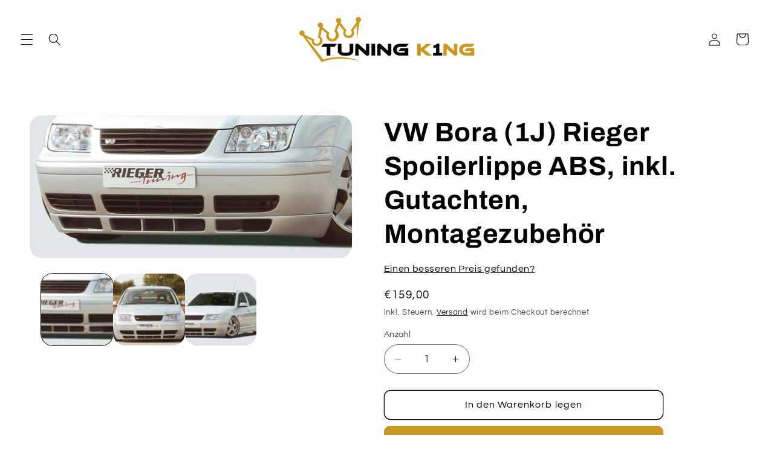

--- FILE ---
content_type: text/html; charset=utf-8
request_url: https://tuning-king.de/products/59025
body_size: 96616
content:
<!doctype html>
<html class="js" lang="de">
  <head>
    <script>
      function hashValue(input, callback) {
        try {
          var s = (input == null) ? '' : String(input);
          var encoder = new TextEncoder();
          var data = encoder.encode(s.trim());
          crypto.subtle.digest("SHA-256", data).then(function(hashBuffer) {
            var hashArray = Array.prototype.slice.call(new Uint8Array(hashBuffer));
            var hashHex = hashArray.map(function(b) {
              return ('00' + b.toString(16)).slice(-2);
            }).join('');
            callback(hashHex);
          }).catch(function(){ callback(null); });
        } catch (e) {
          callback(null);
        }
      }

      function stripDiacritics(str) {
        if (!str) return '';
        return String(str).normalize('NFD').replace(/[\u0300-\u036f]/g, '');
      }
      function normalizeWord(str) {
        return stripDiacritics(String(str || '')).trim().toLowerCase();
      }
      function normalizeEmail(str) {
        return normalizeWord(str);
      }
      function normalizePostal(str, countryCode) {
        var v = String(str || '').trim();
        v = v.replace(/[\s-]/g, '');
        return v.toLowerCase();
      }
      function normalizePhone(raw, countryCode) {
        var cc = (countryCode || '').toUpperCase();
        var v = String(raw || '').trim();
        v = v.replace(/^00/, '+');
        v = v.replace(/[^\d+]/g, '');
        if (!v.startsWith('+')) {
          var dial = null;
          if (cc === 'DE') dial = '49';
          if (dial) {
            v = '+' + dial + v.replace(/^0+/, '');
          }
        }
        return v;
      }

      function hashUserData(rawData, callback, skipKeys) {
        var keys = Object.keys(rawData || {});
        var result = {};
        var pending = keys.length;
        if (pending === 0) return callback(result);
        keys.forEach(function(key) {
          var value = rawData[key];
          if (skipKeys && skipKeys.indexOf(key) !== -1) {
            result[key] = value;
            if (--pending === 0) callback(result);
            return;
          }
          if (value && typeof value === 'object' && !Array.isArray(value)) {
            hashUserData(value, function(hashedSub) {
              result[key] = hashedSub;
              if (--pending === 0) callback(result);
            }, skipKeys);
          } else {
            hashValue(value, function(hashed) {
              result[key] = hashed;
              if (--pending === 0) callback(result);
            });
          }
        });
      }

      function normalizeForAds(raw) {
        var countryCode = (raw?.address?.country_code || '').toUpperCase();
        var phone = normalizePhone(raw?.phone, countryCode);
        return {
          email: normalizeEmail(raw?.email),
          firstName: normalizeWord(raw?.firstName),
          lastName: normalizeWord(raw?.lastName),
          phone: phone,
          company: normalizeWord(raw?.company),
          customer_id: String(raw?.customer_id || ''),
          orders_count: Number(raw?.orders_count || 0),
          accepts_marketing: Boolean(raw?.accepts_marketing || false),
          average_spent: Number(raw?.average_spent || 0),
          total_spent: Number(raw?.total_spent || 0),
          tags: Array.isArray(raw?.tags) ? raw.tags : [],
          address: {
            street: normalizeWord(raw?.address?.street),
            address2: normalizeWord(raw?.address?.address2),
            city: normalizeWord(raw?.address?.city),
            postalCode: normalizePostal(raw?.address?.postalCode, countryCode),
            state: normalizeWord(raw?.address?.state),
            state_code: (raw?.address?.state_code || '').trim().toLowerCase(),
            country: normalizeWord(raw?.address?.country),
            country_code: (raw?.address?.country_code || '').trim().toLowerCase()
          }
        };
      }

      window.dataLayer = window.dataLayer || [];

      // --- NEU: currency_code (ISO) bereitstellen, mit Fallbacks ---
      var currency_code = "EUR";
      if (!currency_code) { currency_code = "EUR"; }
      if (!currency_code) { currency_code = "EUR"; }

      
        window.dataLayer.push({
          event: 'userNotLoggedIn',
          log_state: 'userNotLoggedIn',        // NEU
          currency_code: currency_code,         // NEU
          customer_segmentation: 'new_customer_to_business'
        });
      
    </script>

    <script>
      window.dataLayer = window.dataLayer || [];

      // --- CATEGORY PAGE (Collection / view_item_list) ---
      

      // --- PRODUCT PAGE (PDP / viewContent) ---
      
        (function() {
          var price = 159.0;
          var cost  = null;
          var profit = (price != null && cost != null) ? (price - cost) : null;

          var item = {
            item_id: 6642069635238,
            item_name: "VW Bora (1J) Rieger Spoilerlippe    ABS, \ninkl. Gutachten, Montagezubehör",
            item_sku: "00059025",
            item_variant: 39619436052646,
            variant_name: "Default Title",
            item_brand: "Rieger",
            item_category: "Spoiler",
            price: price,
            cost: cost,
            profit: profit,
            quantity: 1,
            currency: "EUR",
            image_url: "\/\/tuning-king.de\/cdn\/shop\/products\/00059025_c160ed69-da23-437d-a784-2553862e86f5_600x600.jpg?v=1617069130",
            item_url: "\/products\/59025"
          };

          var FBitem = [{
            id: item.item_id,
            quantity: item.quantity,
            item_price: item.price,
            brand: item.item_brand,
          }];

          window.dataLayer.push({
            event: 'viewContent',
            ecommerce: {
              currency: "EUR",
              value: price,
              items: [item]
            },
            FBitem: FBitem
          });
        })();
      
    </script>

    <script>
      document.addEventListener('DOMContentLoaded', function () {
        const footerContent = document.querySelector(
          '.footer > div.footer__content-top.page-width > div.footer__blocks-wrapper.grid.grid--1-col.grid--2-col.grid--4-col-tablet.grid--3-col-tablet.scroll-trigger.animate--slide-in > div:nth-child(2) > div'
        );
        if (footerContent) {
          const text = footerContent.innerHTML;
          const newText = text.replace(
            'Barrierefreiheitseinstellungen',
            '<span class="Sea-Accessibility__OpenPopup" style="text-decoration: underline; cursor: pointer;">Barrierefreiheitseinstellungen</span>'
          );
          footerContent.innerHTML = newText;
        }
      });
    </script>

    <meta charset="utf-8">
    <meta http-equiv="X-UA-Compatible" content="IE=edge">
    <meta name="viewport" content="width=device-width,initial-scale=1">
    <meta name="theme-color" content="">
    <link rel="canonical" href="https://tuning-king.de/products/59025"><link rel="icon" type="image/png" href="//tuning-king.de/cdn/shop/files/Favicon_f60519d5-13ed-487c-8428-b3ca3f53698d.png?crop=center&height=32&v=1721394546&width=32"><link rel="preconnect" href="https://fonts.shopifycdn.com" crossorigin><title>
      VW Bora (1J) Rieger Spoilerlippe ABS, inkl. Gutachten, Montagezubehör
 &ndash; Tuning King</title>
    
      <meta name="description" content="VW Bora (1J) Rieger Spoilerlippe ABS, inkl. Gutachten, Montagezubehör Passend für: Bora (1J) Information: Sollte das ausgewählte Produkt „Ausverkauft“ sein, besteht immer die Möglichkeit es zeitnah produzieren zu lassen. Kontaktieren sie uns dazu.">
    
    

<meta property="og:site_name" content="Tuning King">
<meta property="og:url" content="https://tuning-king.de/products/59025">
<meta property="og:title" content="VW Bora (1J) Rieger Spoilerlippe ABS, inkl. Gutachten, Montagezubehör">
<meta property="og:type" content="product">
<meta property="og:description" content="VW Bora (1J) Rieger Spoilerlippe ABS, inkl. Gutachten, Montagezubehör Passend für: Bora (1J) Information: Sollte das ausgewählte Produkt „Ausverkauft“ sein, besteht immer die Möglichkeit es zeitnah produzieren zu lassen. Kontaktieren sie uns dazu."><meta property="og:image" content="http://tuning-king.de/cdn/shop/products/00059025_c160ed69-da23-437d-a784-2553862e86f5.jpg?v=1617069130">
  <meta property="og:image:secure_url" content="https://tuning-king.de/cdn/shop/products/00059025_c160ed69-da23-437d-a784-2553862e86f5.jpg?v=1617069130">
  <meta property="og:image:width" content="1000">
  <meta property="og:image:height" content="442"><meta property="og:price:amount" content="159,00">
  <meta property="og:price:currency" content="EUR"><meta name="twitter:card" content="summary_large_image">
<meta name="twitter:title" content="VW Bora (1J) Rieger Spoilerlippe ABS, inkl. Gutachten, Montagezubehör">
<meta name="twitter:description" content="VW Bora (1J) Rieger Spoilerlippe ABS, inkl. Gutachten, Montagezubehör Passend für: Bora (1J) Information: Sollte das ausgewählte Produkt „Ausverkauft“ sein, besteht immer die Möglichkeit es zeitnah produzieren zu lassen. Kontaktieren sie uns dazu.">

    <script src="//tuning-king.de/cdn/shop/t/24/assets/constants.js?v=132983761750457495441721180693" defer="defer"></script>
    <script src="//tuning-king.de/cdn/shop/t/24/assets/pubsub.js?v=158357773527763999511721180693" defer="defer"></script>
    <script src="//tuning-king.de/cdn/shop/t/24/assets/global.js?v=88558128918567037191721180693" defer="defer"></script><script src="//tuning-king.de/cdn/shop/t/24/assets/animations.js?v=88693664871331136111721180692" defer="defer"></script><script>window.performance && window.performance.mark && window.performance.mark('shopify.content_for_header.start');</script><meta name="google-site-verification" content="5sFF51y159Eq3GNwWeG-fTTqn6EiEg_2dGsgCiUHECA">
<meta id="shopify-digital-wallet" name="shopify-digital-wallet" content="/33027194939/digital_wallets/dialog">
<meta name="shopify-checkout-api-token" content="cdad26308c457a06587be35b0595971b">
<meta id="in-context-paypal-metadata" data-shop-id="33027194939" data-venmo-supported="false" data-environment="production" data-locale="de_DE" data-paypal-v4="true" data-currency="EUR">
<link rel="alternate" type="application/json+oembed" href="https://tuning-king.de/products/59025.oembed">
<script async="async" src="/checkouts/internal/preloads.js?locale=de-DE"></script>
<script id="apple-pay-shop-capabilities" type="application/json">{"shopId":33027194939,"countryCode":"DE","currencyCode":"EUR","merchantCapabilities":["supports3DS"],"merchantId":"gid:\/\/shopify\/Shop\/33027194939","merchantName":"Tuning King","requiredBillingContactFields":["postalAddress","email"],"requiredShippingContactFields":["postalAddress","email"],"shippingType":"shipping","supportedNetworks":["visa","maestro","masterCard"],"total":{"type":"pending","label":"Tuning King","amount":"1.00"},"shopifyPaymentsEnabled":true,"supportsSubscriptions":true}</script>
<script id="shopify-features" type="application/json">{"accessToken":"cdad26308c457a06587be35b0595971b","betas":["rich-media-storefront-analytics"],"domain":"tuning-king.de","predictiveSearch":true,"shopId":33027194939,"locale":"de"}</script>
<script>var Shopify = Shopify || {};
Shopify.shop = "tuning-thimm.myshopify.com";
Shopify.locale = "de";
Shopify.currency = {"active":"EUR","rate":"1.0"};
Shopify.country = "DE";
Shopify.theme = {"name":"Refresh for GORILLA EDIT","id":169198977290,"schema_name":"Refresh","schema_version":"15.0.0","theme_store_id":1567,"role":"main"};
Shopify.theme.handle = "null";
Shopify.theme.style = {"id":null,"handle":null};
Shopify.cdnHost = "tuning-king.de/cdn";
Shopify.routes = Shopify.routes || {};
Shopify.routes.root = "/";</script>
<script type="module">!function(o){(o.Shopify=o.Shopify||{}).modules=!0}(window);</script>
<script>!function(o){function n(){var o=[];function n(){o.push(Array.prototype.slice.apply(arguments))}return n.q=o,n}var t=o.Shopify=o.Shopify||{};t.loadFeatures=n(),t.autoloadFeatures=n()}(window);</script>
<script id="shop-js-analytics" type="application/json">{"pageType":"product"}</script>
<script defer="defer" async type="module" src="//tuning-king.de/cdn/shopifycloud/shop-js/modules/v2/client.init-shop-cart-sync_e98Ab_XN.de.esm.js"></script>
<script defer="defer" async type="module" src="//tuning-king.de/cdn/shopifycloud/shop-js/modules/v2/chunk.common_Pcw9EP95.esm.js"></script>
<script defer="defer" async type="module" src="//tuning-king.de/cdn/shopifycloud/shop-js/modules/v2/chunk.modal_CzmY4ZhL.esm.js"></script>
<script type="module">
  await import("//tuning-king.de/cdn/shopifycloud/shop-js/modules/v2/client.init-shop-cart-sync_e98Ab_XN.de.esm.js");
await import("//tuning-king.de/cdn/shopifycloud/shop-js/modules/v2/chunk.common_Pcw9EP95.esm.js");
await import("//tuning-king.de/cdn/shopifycloud/shop-js/modules/v2/chunk.modal_CzmY4ZhL.esm.js");

  window.Shopify.SignInWithShop?.initShopCartSync?.({"fedCMEnabled":true,"windoidEnabled":true});

</script>
<script>(function() {
  var isLoaded = false;
  function asyncLoad() {
    if (isLoaded) return;
    isLoaded = true;
    var urls = ["https:\/\/cdn-app.sealsubscriptions.com\/shopify\/public\/js\/sealsubscriptions.js?shop=tuning-thimm.myshopify.com"];
    for (var i = 0; i < urls.length; i++) {
      var s = document.createElement('script');
      s.type = 'text/javascript';
      s.async = true;
      s.src = urls[i];
      var x = document.getElementsByTagName('script')[0];
      x.parentNode.insertBefore(s, x);
    }
  };
  if(window.attachEvent) {
    window.attachEvent('onload', asyncLoad);
  } else {
    window.addEventListener('load', asyncLoad, false);
  }
})();</script>
<script id="__st">var __st={"a":33027194939,"offset":3600,"reqid":"124b105d-2f66-4c36-a5b4-223363d632fe-1769101251","pageurl":"tuning-king.de\/products\/59025","u":"e3614edb01ee","p":"product","rtyp":"product","rid":6642069635238};</script>
<script>window.ShopifyPaypalV4VisibilityTracking = true;</script>
<script id="captcha-bootstrap">!function(){'use strict';const t='contact',e='account',n='new_comment',o=[[t,t],['blogs',n],['comments',n],[t,'customer']],c=[[e,'customer_login'],[e,'guest_login'],[e,'recover_customer_password'],[e,'create_customer']],r=t=>t.map((([t,e])=>`form[action*='/${t}']:not([data-nocaptcha='true']) input[name='form_type'][value='${e}']`)).join(','),a=t=>()=>t?[...document.querySelectorAll(t)].map((t=>t.form)):[];function s(){const t=[...o],e=r(t);return a(e)}const i='password',u='form_key',d=['recaptcha-v3-token','g-recaptcha-response','h-captcha-response',i],f=()=>{try{return window.sessionStorage}catch{return}},m='__shopify_v',_=t=>t.elements[u];function p(t,e,n=!1){try{const o=window.sessionStorage,c=JSON.parse(o.getItem(e)),{data:r}=function(t){const{data:e,action:n}=t;return t[m]||n?{data:e,action:n}:{data:t,action:n}}(c);for(const[e,n]of Object.entries(r))t.elements[e]&&(t.elements[e].value=n);n&&o.removeItem(e)}catch(o){console.error('form repopulation failed',{error:o})}}const l='form_type',E='cptcha';function T(t){t.dataset[E]=!0}const w=window,h=w.document,L='Shopify',v='ce_forms',y='captcha';let A=!1;((t,e)=>{const n=(g='f06e6c50-85a8-45c8-87d0-21a2b65856fe',I='https://cdn.shopify.com/shopifycloud/storefront-forms-hcaptcha/ce_storefront_forms_captcha_hcaptcha.v1.5.2.iife.js',D={infoText:'Durch hCaptcha geschützt',privacyText:'Datenschutz',termsText:'Allgemeine Geschäftsbedingungen'},(t,e,n)=>{const o=w[L][v],c=o.bindForm;if(c)return c(t,g,e,D).then(n);var r;o.q.push([[t,g,e,D],n]),r=I,A||(h.body.append(Object.assign(h.createElement('script'),{id:'captcha-provider',async:!0,src:r})),A=!0)});var g,I,D;w[L]=w[L]||{},w[L][v]=w[L][v]||{},w[L][v].q=[],w[L][y]=w[L][y]||{},w[L][y].protect=function(t,e){n(t,void 0,e),T(t)},Object.freeze(w[L][y]),function(t,e,n,w,h,L){const[v,y,A,g]=function(t,e,n){const i=e?o:[],u=t?c:[],d=[...i,...u],f=r(d),m=r(i),_=r(d.filter((([t,e])=>n.includes(e))));return[a(f),a(m),a(_),s()]}(w,h,L),I=t=>{const e=t.target;return e instanceof HTMLFormElement?e:e&&e.form},D=t=>v().includes(t);t.addEventListener('submit',(t=>{const e=I(t);if(!e)return;const n=D(e)&&!e.dataset.hcaptchaBound&&!e.dataset.recaptchaBound,o=_(e),c=g().includes(e)&&(!o||!o.value);(n||c)&&t.preventDefault(),c&&!n&&(function(t){try{if(!f())return;!function(t){const e=f();if(!e)return;const n=_(t);if(!n)return;const o=n.value;o&&e.removeItem(o)}(t);const e=Array.from(Array(32),(()=>Math.random().toString(36)[2])).join('');!function(t,e){_(t)||t.append(Object.assign(document.createElement('input'),{type:'hidden',name:u})),t.elements[u].value=e}(t,e),function(t,e){const n=f();if(!n)return;const o=[...t.querySelectorAll(`input[type='${i}']`)].map((({name:t})=>t)),c=[...d,...o],r={};for(const[a,s]of new FormData(t).entries())c.includes(a)||(r[a]=s);n.setItem(e,JSON.stringify({[m]:1,action:t.action,data:r}))}(t,e)}catch(e){console.error('failed to persist form',e)}}(e),e.submit())}));const S=(t,e)=>{t&&!t.dataset[E]&&(n(t,e.some((e=>e===t))),T(t))};for(const o of['focusin','change'])t.addEventListener(o,(t=>{const e=I(t);D(e)&&S(e,y())}));const B=e.get('form_key'),M=e.get(l),P=B&&M;t.addEventListener('DOMContentLoaded',(()=>{const t=y();if(P)for(const e of t)e.elements[l].value===M&&p(e,B);[...new Set([...A(),...v().filter((t=>'true'===t.dataset.shopifyCaptcha))])].forEach((e=>S(e,t)))}))}(h,new URLSearchParams(w.location.search),n,t,e,['guest_login'])})(!0,!1)}();</script>
<script integrity="sha256-4kQ18oKyAcykRKYeNunJcIwy7WH5gtpwJnB7kiuLZ1E=" data-source-attribution="shopify.loadfeatures" defer="defer" src="//tuning-king.de/cdn/shopifycloud/storefront/assets/storefront/load_feature-a0a9edcb.js" crossorigin="anonymous"></script>
<script data-source-attribution="shopify.dynamic_checkout.dynamic.init">var Shopify=Shopify||{};Shopify.PaymentButton=Shopify.PaymentButton||{isStorefrontPortableWallets:!0,init:function(){window.Shopify.PaymentButton.init=function(){};var t=document.createElement("script");t.src="https://tuning-king.de/cdn/shopifycloud/portable-wallets/latest/portable-wallets.de.js",t.type="module",document.head.appendChild(t)}};
</script>
<script data-source-attribution="shopify.dynamic_checkout.buyer_consent">
  function portableWalletsHideBuyerConsent(e){var t=document.getElementById("shopify-buyer-consent"),n=document.getElementById("shopify-subscription-policy-button");t&&n&&(t.classList.add("hidden"),t.setAttribute("aria-hidden","true"),n.removeEventListener("click",e))}function portableWalletsShowBuyerConsent(e){var t=document.getElementById("shopify-buyer-consent"),n=document.getElementById("shopify-subscription-policy-button");t&&n&&(t.classList.remove("hidden"),t.removeAttribute("aria-hidden"),n.addEventListener("click",e))}window.Shopify?.PaymentButton&&(window.Shopify.PaymentButton.hideBuyerConsent=portableWalletsHideBuyerConsent,window.Shopify.PaymentButton.showBuyerConsent=portableWalletsShowBuyerConsent);
</script>
<script>
  function portableWalletsCleanup(e){e&&e.src&&console.error("Failed to load portable wallets script "+e.src);var t=document.querySelectorAll("shopify-accelerated-checkout .shopify-payment-button__skeleton, shopify-accelerated-checkout-cart .wallet-cart-button__skeleton"),e=document.getElementById("shopify-buyer-consent");for(let e=0;e<t.length;e++)t[e].remove();e&&e.remove()}function portableWalletsNotLoadedAsModule(e){e instanceof ErrorEvent&&"string"==typeof e.message&&e.message.includes("import.meta")&&"string"==typeof e.filename&&e.filename.includes("portable-wallets")&&(window.removeEventListener("error",portableWalletsNotLoadedAsModule),window.Shopify.PaymentButton.failedToLoad=e,"loading"===document.readyState?document.addEventListener("DOMContentLoaded",window.Shopify.PaymentButton.init):window.Shopify.PaymentButton.init())}window.addEventListener("error",portableWalletsNotLoadedAsModule);
</script>

<script type="module" src="https://tuning-king.de/cdn/shopifycloud/portable-wallets/latest/portable-wallets.de.js" onError="portableWalletsCleanup(this)" crossorigin="anonymous"></script>
<script nomodule>
  document.addEventListener("DOMContentLoaded", portableWalletsCleanup);
</script>

<link id="shopify-accelerated-checkout-styles" rel="stylesheet" media="screen" href="https://tuning-king.de/cdn/shopifycloud/portable-wallets/latest/accelerated-checkout-backwards-compat.css" crossorigin="anonymous">
<style id="shopify-accelerated-checkout-cart">
        #shopify-buyer-consent {
  margin-top: 1em;
  display: inline-block;
  width: 100%;
}

#shopify-buyer-consent.hidden {
  display: none;
}

#shopify-subscription-policy-button {
  background: none;
  border: none;
  padding: 0;
  text-decoration: underline;
  font-size: inherit;
  cursor: pointer;
}

#shopify-subscription-policy-button::before {
  box-shadow: none;
}

      </style>
<script id="sections-script" data-sections="header" defer="defer" src="//tuning-king.de/cdn/shop/t/24/compiled_assets/scripts.js?v=2747"></script>
<script>window.performance && window.performance.mark && window.performance.mark('shopify.content_for_header.end');</script>

    <style data-shopify>
      @font-face {
  font-family: Questrial;
  font-weight: 400;
  font-style: normal;
  font-display: swap;
  src: url("//tuning-king.de/cdn/fonts/questrial/questrial_n4.66abac5d8209a647b4bf8089b0451928ef144c07.woff2") format("woff2"),
       url("//tuning-king.de/cdn/fonts/questrial/questrial_n4.e86c53e77682db9bf4b0ee2dd71f214dc16adda4.woff") format("woff");
}

      
      
      
      @font-face {
  font-family: Archivo;
  font-weight: 700;
  font-style: normal;
  font-display: swap;
  src: url("//tuning-king.de/cdn/fonts/archivo/archivo_n7.651b020b3543640c100112be6f1c1b8e816c7f13.woff2") format("woff2"),
       url("//tuning-king.de/cdn/fonts/archivo/archivo_n7.7e9106d320e6594976a7dcb57957f3e712e83c96.woff") format("woff");
}

      
        :root,
        .color-scheme-1 {
          --color-background: 255,255,255;
        
          --gradient-background: #ffffff;
        
        
        --color-foreground: 0,0,0;
        --color-background-contrast: 191,191,191;
        --color-shadow: 0,0,0;
        --color-button: 0,4,14;
        --color-button-text: 239,240,245;
        --color-secondary-button: 255,255,255;
        --color-secondary-button-text: 0,0,0;
        --color-link: 0,0,0;
        --color-badge-foreground: 0,0,0;
        --color-badge-background: 255,255,255;
        --color-badge-border: 0,0,0;
        --payment-terms-background-color: rgb(255 255 255);
      }
      
        
        .color-scheme-2 {
          --color-background: 255,255,255;
        
          --gradient-background: #ffffff;
        
        
        --color-foreground: 0,0,0;
        --color-background-contrast: 191,191,191;
        --color-shadow: 0,0,0;
        --color-button: 202,151,33;
        --color-button-text: 0,0,0;
        --color-secondary-button: 255,255,255;
        --color-secondary-button-text: 2,0,0;
        --color-link: 2,0,0;
        --color-badge-foreground: 0,0,0;
        --color-badge-background: 255,255,255;
        --color-badge-border: 0,0,0;
        --payment-terms-background-color: rgb(255 255 255);
      }
      
        
        .color-scheme-3 {
          --color-background: 202,151,33;
        
          --gradient-background: #ca9721;
        
        
        --color-foreground: 0,0,0;
        --color-background-contrast: 92,69,15;
        --color-shadow: 0,0,0;
        --color-button: 255,255,255;
        --color-button-text: 0,0,0;
        --color-secondary-button: 202,151,33;
        --color-secondary-button-text: 0,0,0;
        --color-link: 0,0,0;
        --color-badge-foreground: 0,0,0;
        --color-badge-background: 202,151,33;
        --color-badge-border: 0,0,0;
        --payment-terms-background-color: rgb(202 151 33);
      }
      
        
        .color-scheme-4 {
          --color-background: 71,112,219;
        
          --gradient-background: #4770db;
        
        
        --color-foreground: 255,255,255;
        --color-background-contrast: 27,57,136;
        --color-shadow: 14,27,77;
        --color-button: 255,255,255;
        --color-button-text: 71,112,219;
        --color-secondary-button: 71,112,219;
        --color-secondary-button-text: 255,255,255;
        --color-link: 255,255,255;
        --color-badge-foreground: 255,255,255;
        --color-badge-background: 71,112,219;
        --color-badge-border: 255,255,255;
        --payment-terms-background-color: rgb(71 112 219);
      }
      
        
        .color-scheme-5 {
          --color-background: 227,36,2;
        
          --gradient-background: #e32402;
        
        
        --color-foreground: 255,255,255;
        --color-background-contrast: 101,16,1;
        --color-shadow: 14,27,77;
        --color-button: 255,255,255;
        --color-button-text: 227,36,2;
        --color-secondary-button: 227,36,2;
        --color-secondary-button-text: 255,255,255;
        --color-link: 255,255,255;
        --color-badge-foreground: 255,255,255;
        --color-badge-background: 227,36,2;
        --color-badge-border: 255,255,255;
        --payment-terms-background-color: rgb(227 36 2);
      }
      
        
        .color-scheme-880c1674-e3e1-4528-934d-8e2985ca09d4 {
          --color-background: 255,255,255;
        
          --gradient-background: #ffffff;
        
        
        --color-foreground: 0,0,0;
        --color-background-contrast: 191,191,191;
        --color-shadow: 0,0,0;
        --color-button: 249,250,255;
        --color-button-text: 255,255,255;
        --color-secondary-button: 255,255,255;
        --color-secondary-button-text: 0,0,0;
        --color-link: 0,0,0;
        --color-badge-foreground: 0,0,0;
        --color-badge-background: 255,255,255;
        --color-badge-border: 0,0,0;
        --payment-terms-background-color: rgb(255 255 255);
      }
      
        
        .color-scheme-304416f7-8304-47f6-a9f9-55fada609c5b {
          --color-background: 255,255,255;
        
          --gradient-background: #ffffff;
        
        
        --color-foreground: 0,0,0;
        --color-background-contrast: 191,191,191;
        --color-shadow: 0,0,0;
        --color-button: 202,151,33;
        --color-button-text: 239,240,245;
        --color-secondary-button: 255,255,255;
        --color-secondary-button-text: 202,151,33;
        --color-link: 202,151,33;
        --color-badge-foreground: 0,0,0;
        --color-badge-background: 255,255,255;
        --color-badge-border: 0,0,0;
        --payment-terms-background-color: rgb(255 255 255);
      }
      
        
        .color-scheme-2c4801e2-8ad5-43d4-b1f4-5ff286b515bb {
          --color-background: 245,245,245;
        
          --gradient-background: #f5f5f5;
        
        
        --color-foreground: 202,151,33;
        --color-background-contrast: 181,181,181;
        --color-shadow: 0,0,0;
        --color-button: 0,4,14;
        --color-button-text: 239,240,245;
        --color-secondary-button: 245,245,245;
        --color-secondary-button-text: 0,0,0;
        --color-link: 0,0,0;
        --color-badge-foreground: 202,151,33;
        --color-badge-background: 245,245,245;
        --color-badge-border: 202,151,33;
        --payment-terms-background-color: rgb(245 245 245);
      }
      
        
        .color-scheme-4f198cba-70a2-4e40-b953-bbbb595eae5b {
          --color-background: 255,255,255;
        
          --gradient-background: #ffffff;
        
        
        --color-foreground: 255,255,255;
        --color-background-contrast: 191,191,191;
        --color-shadow: 0,0,0;
        --color-button: 202,151,33;
        --color-button-text: 255,255,255;
        --color-secondary-button: 255,255,255;
        --color-secondary-button-text: 202,151,33;
        --color-link: 202,151,33;
        --color-badge-foreground: 255,255,255;
        --color-badge-background: 255,255,255;
        --color-badge-border: 255,255,255;
        --payment-terms-background-color: rgb(255 255 255);
      }
      
        
        .color-scheme-cbdd83ed-65bc-47ce-a126-93f8a7d8d12b {
          --color-background: 245,245,245;
        
          --gradient-background: #f5f5f5;
        
        
        --color-foreground: 0,0,0;
        --color-background-contrast: 181,181,181;
        --color-shadow: 0,0,0;
        --color-button: 0,4,14;
        --color-button-text: 255,255,255;
        --color-secondary-button: 245,245,245;
        --color-secondary-button-text: 0,0,0;
        --color-link: 0,0,0;
        --color-badge-foreground: 0,0,0;
        --color-badge-background: 245,245,245;
        --color-badge-border: 0,0,0;
        --payment-terms-background-color: rgb(245 245 245);
      }
      
      body, .color-scheme-1, .color-scheme-2, .color-scheme-3, .color-scheme-4, .color-scheme-5, .color-scheme-880c1674-e3e1-4528-934d-8e2985ca09d4, .color-scheme-304416f7-8304-47f6-a9f9-55fada609c5b, .color-scheme-2c4801e2-8ad5-43d4-b1f4-5ff286b515bb, .color-scheme-4f198cba-70a2-4e40-b953-bbbb595eae5b, .color-scheme-cbdd83ed-65bc-47ce-a126-93f8a7d8d12b {
        color: rgba(var(--color-foreground), 0.75);
        background-color: rgb(var(--color-background));
      }
      :root {
        --font-body-family: Questrial, sans-serif;
        --font-body-style: normal;
        --font-body-weight: 400;
        --font-body-weight-bold: 700;
        --font-heading-family: Archivo, sans-serif;
        --font-heading-style: normal;
        --font-heading-weight: 700;
        --font-body-scale: 1.05;
        --font-heading-scale: 1.0476190476190477;
        --media-padding: px;
        --media-border-opacity: 0.1;
        --media-border-width: 0px;
        --media-radius: 20px;
        --media-shadow-opacity: 0.0;
        --media-shadow-horizontal-offset: 0px;
        --media-shadow-vertical-offset: 4px;
        --media-shadow-blur-radius: 5px;
        --media-shadow-visible: 0;
        --page-width: 120rem;
        --page-width-margin: 0rem;
        --product-card-image-padding: 1.6rem;
        --product-card-corner-radius: 0.0rem;
        --product-card-text-alignment: left;
        --product-card-border-width: 0.0rem;
        --product-card-border-opacity: 1.0;
        --product-card-shadow-opacity: 0.2;
        --product-card-shadow-visible: 1;
        --product-card-shadow-horizontal-offset: 0.0rem;
        --product-card-shadow-vertical-offset: 0.4rem;
        --product-card-shadow-blur-radius: 0.5rem;
        --collection-card-image-padding: 1.6rem;
        --collection-card-corner-radius: 1.8rem;
        --collection-card-text-alignment: left;
        --collection-card-border-width: 0.1rem;
        --collection-card-border-opacity: 1.0;
        --collection-card-shadow-opacity: 0.0;
        --collection-card-shadow-visible: 0;
        --collection-card-shadow-horizontal-offset: 0.0rem;
        --collection-card-shadow-vertical-offset: 0.4rem;
        --collection-card-shadow-blur-radius: 0.5rem;
        --blog-card-image-padding: 1.6rem;
        --blog-card-corner-radius: 1.8rem;
        --blog-card-text-alignment: left;
        --blog-card-border-width: 0.1rem;
        --blog-card-border-opacity: 0.15;
        --blog-card-shadow-opacity: 0.3;
        --blog-card-shadow-visible: 1;
        --blog-card-shadow-horizontal-offset: 0.4rem;
        --blog-card-shadow-vertical-offset: 0.4rem;
        --blog-card-shadow-blur-radius: 1.5rem;
        --badge-corner-radius: 0.0rem;
        --popup-border-width: 1px;
        --popup-border-opacity: 0.1;
        --popup-corner-radius: 18px;
        --popup-shadow-opacity: 0.0;
        --popup-shadow-horizontal-offset: 0px;
        --popup-shadow-vertical-offset: 4px;
        --popup-shadow-blur-radius: 5px;
        --drawer-border-width: 0px;
        --drawer-border-opacity: 0.1;
        --drawer-shadow-opacity: 0.0;
        --drawer-shadow-horizontal-offset: 0px;
        --drawer-shadow-vertical-offset: 4px;
        --drawer-shadow-blur-radius: 5px;
        --spacing-sections-desktop: 0px;
        --spacing-sections-mobile: 0px;
        --grid-desktop-vertical-spacing: 28px;
        --grid-desktop-horizontal-spacing: 28px;
        --grid-mobile-vertical-spacing: 14px;
        --grid-mobile-horizontal-spacing: 14px;
        --text-boxes-border-opacity: 0.1;
        --text-boxes-border-width: 0px;
        --text-boxes-radius: 20px;
        --text-boxes-shadow-opacity: 0.0;
        --text-boxes-shadow-visible: 0;
        --text-boxes-shadow-horizontal-offset: 0px;
        --text-boxes-shadow-vertical-offset: 4px;
        --text-boxes-shadow-blur-radius: 5px;
        --buttons-radius: 10px;
        --buttons-radius-outset: 11px;
        --buttons-border-width: 1px;
        --buttons-border-opacity: 1.0;
        --buttons-shadow-opacity: 0.0;
        --buttons-shadow-visible: 0;
        --buttons-shadow-horizontal-offset: 0px;
        --buttons-shadow-vertical-offset: 4px;
        --buttons-shadow-blur-radius: 5px;
        --buttons-border-offset: 0.3px;
        --inputs-radius: 26px;
        --inputs-border-width: 1px;
        --inputs-border-opacity: 0.55;
        --inputs-shadow-opacity: 0.0;
        --inputs-shadow-horizontal-offset: 0px;
        --inputs-margin-offset: 0px;
        --inputs-shadow-vertical-offset: 4px;
        --inputs-shadow-blur-radius: 5px;
        --inputs-radius-outset: 27px;
        --variant-pills-radius: 40px;
        --variant-pills-border-width: 1px;
        --variant-pills-border-opacity: 0.55;
        --variant-pills-shadow-opacity: 0.0;
        --variant-pills-shadow-horizontal-offset: 0px;
        --variant-pills-shadow-vertical-offset: 4px;
        --variant-pills-shadow-blur-radius: 5px;
      }
      *,
      *::before,
      *::after {
        box-sizing: inherit;
      }
      html {
        box-sizing: border-box;
        font-size: calc(var(--font-body-scale) * 62.5%);
        height: 100%;
      }
      body {
        display: grid;
        grid-template-rows: auto auto 1fr auto;
        grid-template-columns: 100%;
        min-height: 100%;
        margin: 0;
        font-size: 1.5rem;
        letter-spacing: 0.06rem;
        line-height: calc(1 + 0.8 / var(--font-body-scale));
        font-family: var(--font-body-family);
        font-style: var(--font-body-style);
        font-weight: var(--font-body-weight);
      }
      @media screen and (min-width: 750px) {
        body {
          font-size: 1.6rem;
        }
      }
    </style>
    <link href="//tuning-king.de/cdn/shop/t/24/assets/base.css?v=21419799570960841041756416694" rel="stylesheet" type="text/css" media="all" />

      <link rel="preload" as="font" href="//tuning-king.de/cdn/fonts/questrial/questrial_n4.66abac5d8209a647b4bf8089b0451928ef144c07.woff2" type="font/woff2" crossorigin>
      

      <link rel="preload" as="font" href="//tuning-king.de/cdn/fonts/archivo/archivo_n7.651b020b3543640c100112be6f1c1b8e816c7f13.woff2" type="font/woff2" crossorigin>
      
<link href="//tuning-king.de/cdn/shop/t/24/assets/component-localization-form.css?v=120620094879297847921721180692" rel="stylesheet" type="text/css" media="all" />
      <script src="//tuning-king.de/cdn/shop/t/24/assets/localization-form.js?v=144176611646395275351721180693" defer="defer"></script><link
        rel="stylesheet"
        href="//tuning-king.de/cdn/shop/t/24/assets/component-predictive-search.css?v=118923337488134913561721180692"
        media="print"
        onload="this.media='all'"
      ><script>
      if (Shopify.designMode) {
        document.documentElement.classList.add('shopify-design-mode');
      }
    </script>
    

<script>
  document.addEventListener("DOMContentLoaded", function(event) {
    const style = document.getElementById('wsg-custom-style');
    if (typeof window.isWsgCustomer != "undefined" && isWsgCustomer) {
      style.innerHTML = `
        ${style.innerHTML} 
        /* A friend of hideWsg - this will _show_ only for wsg customers. Add class to an element to use */
        .showWsg {
          display: unset;
        }
        /* wholesale only CSS */
        .additional-checkout-buttons, .shopify-payment-button {
          display: none !important;
        }
        .wsg-proxy-container select {
          background-color: 
          ${
        document.querySelector('input').style.backgroundColor
          ? document.querySelector('input').style.backgroundColor
          : 'white'
        } !important;
        }
      `;
    } else {
      style.innerHTML = `
        ${style.innerHTML}
        /* Add CSS rules here for NOT wsg customers - great to hide elements from retail when we can't access the code driving the element */
        
      `;
    }

    if (typeof window.embedButtonBg !== undefined && typeof window.embedButtonText !== undefined && window.embedButtonBg !== window.embedButtonText) {
      style.innerHTML = `
        ${style.innerHTML}
        .wsg-button-fix {
          background: ${embedButtonBg} !important;
          border-color: ${embedButtonBg} !important;
          color: ${embedButtonText} !important;
        }
      `;
    }

    // =========================
    //         CUSTOM JS
    // ==========================
    if (document.querySelector(".wsg-proxy-container")) {
      initNodeObserver(wsgCustomJs);
    }
  })

  function wsgCustomJs() {

    // update button classes
    const button = document.querySelectorAll(".wsg-button-fix");
    let buttonClass = "xxButtonClassesHerexx";
    buttonClass = buttonClass.split(" ");
    for (let i = 0; i < button.length; i++) {
      button[i].classList.add(... buttonClass);
    }

    // wsgCustomJs window placeholder
    // update secondary btn color on proxy cart
    if (document.getElementById("wsg-checkout-one")) {
      const checkoutButton = document.getElementById("wsg-checkout-one");
      let wsgBtnColor = window.getComputedStyle(checkoutButton).backgroundColor;
      let wsgBtnBackground = "none";
      let wsgBtnBorder = "thin solid " + wsgBtnColor;
      let wsgBtnPadding = window.getComputedStyle(checkoutButton).padding;
      let spofBtn = document.querySelectorAll(".spof-btn");
      for (let i = 0; i < spofBtn.length; i++) {
        spofBtn[i].style.background = wsgBtnBackground;
        spofBtn[i].style.color = wsgBtnColor;
        spofBtn[i].style.border = wsgBtnBorder;
        spofBtn[i].style.padding = wsgBtnPadding;
      }
    }

    // update Quick Order Form label
    if (typeof window.embedSPOFLabel != "undefined" && embedSPOFLabel) {
      document.querySelectorAll(".spof-btn").forEach(function(spofBtn) {
        spofBtn.removeAttribute("data-translation-selector");
        spofBtn.innerHTML = embedSPOFLabel;
      });
    }
  }

  function initNodeObserver(onChangeNodeCallback) {

    // Select the node that will be observed for mutations
    const targetNode = document.querySelector(".wsg-proxy-container");

    // Options for the observer (which mutations to observe)
    const config = {
      attributes: true,
      childList: true,
      subtree: true
    };

    // Callback function to execute when mutations are observed
    const callback = function(mutationsList, observer) {
      for (const mutation of mutationsList) {
        if (mutation.type === 'childList') {
          onChangeNodeCallback();
          observer.disconnect();
        }
      }
    };

    // Create an observer instance linked to the callback function
    const observer = new MutationObserver(callback);

    // Start observing the target node for configured mutations
    observer.observe(targetNode, config);
  }
</script>


<style id="wsg-custom-style">
  /* A friend of hideWsg - this will _show_ only for wsg customers. Add class to an element to use */
  .showWsg {
    display: none;
  }
  /* Signup/login */
  #wsg-signup select,
  #wsg-signup input,
  #wsg-signup textarea {
    height: 46px;
    border: thin solid #d1d1d1;
    padding: 6px 10px;
  }
  #wsg-signup textarea {
    min-height: 100px;
  }
  .wsg-login-input {
    height: 46px;
    border: thin solid #d1d1d1;
    padding: 6px 10px;
  }
  #wsg-signup select {
  }
/*   Quick Order Form */
  .wsg-table td {
    border: none;
    min-width: 150px;
  }
  .wsg-table tr {
    border-bottom: thin solid #d1d1d1; 
    border-left: none;
  }
  .wsg-table input[type="number"] {
    border: thin solid #d1d1d1;
    padding: 5px 15px;
    min-height: 42px;
  }
  #wsg-spof-link a {
    text-decoration: inherit;
    color: inherit;
  }
  .wsg-proxy-container {
    margin-top: 0% !important;
  }
  @media screen and (max-width:768px){
    .wsg-proxy-container .wsg-table input[type="number"] {
        max-width: 80%; 
    }
    .wsg-center img {
      width: 50px !important;
    }
    .wsg-variant-price-area {
      min-width: 70px !important;
    }
  }
  /* Submit button */
  #wsg-cart-update{
    padding: 8px 10px;
    min-height: 45px;
    max-width: 100% !important;
  }
  .wsg-table {
    background: inherit !important;
  }
  .wsg-spof-container-main {
    background: inherit !important;
  }
  /* General fixes */
  .wsg-hide-prices {
    opacity: 0;
  }
  .wsg-ws-only .button {
    margin: 0;
  }
  .wsg-input-small #wsg-form-province, .wsg-input-small label[for="wsg-form-province"] {
    display: none!important;
  }
  .wsg-input-small wsg-dropdown, #wsg-province-label, .wsg-input-small label[for="wsg-form-province"] {
      display: none!important;
  }
</style>
  <!-- BEGIN app block: shopify://apps/complianz-gdpr-cookie-consent/blocks/bc-block/e49729f0-d37d-4e24-ac65-e0e2f472ac27 -->

    
    

    
    
        <script>
            var sDomain = location.host;
            (function(){
                window.thirdPartyScriptDefinition = [
                    
                ]
            })();(()=>{
                var sDomain=location.host;
                const __useGoogleConsentMode =false;
                const __whiteListForConsentMode =[];
                const __dataLayerName ='';
                (()=>{var i={z:"thirdPartyScriptDefinition",o:"Shopify",c:"analytics",d:"publish",i:"src",l:"provider",p:"type_0",y:"type_1",f:"type_2",n:"true",a:"length",r:"detail",A:"Proxy",j:"setInterval",F:"clearInterval",g:"find",X:"filter",G:"forEach",H:"splice",Z:"hasOwnProperty",M:"addEventListener",u:"includes",h:"push",_:"cookie",P:"set",O:"get",s:"gtag",D:"ad_storage",I:"ad_user_data",T:"ad_personalization",b:"analytics_storage",x:"functionality_storage",C:"personalization_storage",L:"security_storage",R:"wait_for_update",k:"consent",U:"default",q:"ads_data_redaction",B:"google_consent_mode",J:"dataLayer",e:"granted",t:"denied",Q:"update",V:"GDPR_LC:userConsentSetting",W:1500,m:null},o={[i.D]:i.t,[i.I]:i.t,[i.T]:i.t,[i.b]:i.t,[i.x]:i.t,[i.C]:i.t,[i.L]:i.t,[i.R]:i.W};((a,l,t,f,p=[],c=t.J)=>{let y=function(r,e){return!!r[t.g](n=>!!n&&!!e&&n[t.i]&&e[t.i]&&n[t.i]===e[t.i]&&n[t._]===e[t._])},g=r=>f?!!p[t.g](e=>{if(typeof r[t.i]=="string")return r[t.i][t.u](e);if(typeof r[t.l]=="string")return r[t.l][t.u](e)}):!1,u=function(r){let e=[];for(let s=0;s<r[t.a];s++)r[s]||e[t.h](s);let n=r[t.a]-e[t.a];return e[t.G](s=>r[t.H](s,1)),n},d=[],h={[t.P]:(r,e,n,s)=>{let _=u(r);return e===t.a?r[t.a]=_:n!=null&&(y(r,n)||g(n)||(d[e]=n)),!0},[t.O]:(r,e)=>r[e]};if(a[t.z]=new a[t.A](d,h),f){a[c]=a[c]||[],a[t.s]=function(...n){a[c][t.h](n)},a[t.s](t.k,t.U,{...o}),a[t.s](t.P,t.q,!0);let r=a[t.j](()=>{!!a[t.o]&&!!a[t.o][t.c]&&!!a[t.o][t.c][t.d]&&(a[t.F](r),a[t.o][t.c][t.d](t.B,{...o}))},5),e=n=>{Date.now()-t.m<50||(t.m=Date.now(),o[t.D]=n[t.r][t.f][t.n]?t.e:t.t,o[t.I]=n[t.r][t.f][t.n]?t.e:t.t,o[t.T]=n[t.r][t.f][t.n]?t.e:t.t,o[t.b]=n[t.r][t.y][t.n]?t.e:t.t,o[t.x]=n[t.r][t.p][t.n]?t.e:t.t,o[t.C]=n[t.r][t.y][t.n]?t.e:t.t,o[t.L]=n[t.r][t.p][t.n]?t.e:t.t,a[t.s](t.k,t.Q,{...o}))};l[t.M](t.V,e)}})(window,document,i,__useGoogleConsentMode,__whiteListForConsentMode,__dataLayerName);})();
                const definitions = [];
                definitions.length > 0 && window.thirdPartyScriptDefinition.push(...definitions);
                window.BC_JSON_ObjectBypass={"_ab":{"description":"Used in connection with access to admin.","path":"\/","domain":"","provider":"Shopify","type":"type_0","expires":"86400","recommendation":"0","editable":"false","deletable":"false","set":"0","name":"_ab"},"_secure_session_id":{"description":"Used in connection with navigation through a storefront.","path":"\/","domain":"","provider":"Shopify","type":"type_0","expires":"2592000","recommendation":"0","editable":"false","deletable":"false","set":"0","name":"_secure_session_id"},"__cfduid":{"description":"The _cfduid cookie helps Cloudflare detect malicious visitors to our Customers’ websites and minimizes blocking legitimate users.","path":"\/","domain":"","provider":"Cloudflare","type":"type_0","expires":"2592000","recommendation":"0","editable":"false","deletable":"false","set":"0","name":"__cfduid"},"Cart":{"description":"Used in connection with shopping cart.","path":"\/","domain":"","provider":"Shopify","type":"type_0","expires":"1209600","recommendation":"0","editable":"false","deletable":"false","set":"0","name":"Cart"},"cart":{"description":"Used in connection with shopping cart.","path":"\/","domain":"","provider":"Shopify","type":"type_0","expires":"1209600","recommendation":"0","editable":"false","deletable":"false","set":"0","name":"cart"},"cart_sig":{"description":"Used in connection with cart and checkout.","path":"\/","domain":"","provider":"Shopify","type":"type_0","expires":"1209600","recommendation":"0","editable":"false","deletable":"false","set":"0","name":"cart_sig"},"cart_ts":{"description":"Used in connection with cart and checkout.","path":"\/","domain":"","provider":"Shopify","type":"type_0","expires":"1209600","recommendation":"0","editable":"false","deletable":"false","set":"0","name":"cart_ts"},"cart_ver":{"description":"Used in connection with cart and checkout.","path":"\/","domain":"","provider":"Shopify","type":"type_0","expires":"1209600","recommendation":"0","editable":"false","deletable":"false","set":"0","name":"cart_ver"},"checkout_token":{"description":"Used in connection with cart and checkout.","path":"\/","domain":"","provider":"Shopify","type":"type_0","expires":"31536000","recommendation":"0","editable":"false","deletable":"false","set":"0","name":"checkout_token"},"Secret":{"description":"Used in connection with checkout.","path":"\/","domain":"","provider":"Shopify","type":"type_0","expires":"31536000","recommendation":"0","editable":"false","deletable":"false","set":"0","name":"Secret"},"secure_customer_sig":{"description":"Used in connection with customer login.","path":"\/","domain":"","provider":"Shopify","type":"type_0","expires":"31536000","recommendation":"0","editable":"false","deletable":"false","set":"0","name":"secure_customer_sig"},"storefront_digest":{"description":"Used in connection with customer login.","path":"\/","domain":"","provider":"Shopify","type":"type_0","expires":"31536000","recommendation":"0","editable":"false","deletable":"false","set":"0","name":"storefront_digest"},"_shopify_u":{"description":"Used to facilitate updating customer account information.","path":"\/","domain":"","provider":"Shopify","type":"type_0","expires":"31536000","recommendation":"0","editable":"false","deletable":"false","set":"0","name":"_shopify_u"},"XSRF-TOKEN":{"description":"Used in connection with GDPR legal Cookie.","path":"\/","domain":"","provider":"GDPR Legal Cookie","type":"type_0","expires":"31536000","recommendation":"0","editable":"false","deletable":"false","set":"0","name":"XSRF-TOKEN"},"gdpr_legal_cookie_session":{"description":"Used in connection with GDPR legal Cookie.","path":"\/","domain":"","provider":"GDPR Legal Cookie","type":"type_0","expires":"0","recommendation":"0","editable":"false","deletable":"false","set":"0","name":"gdpr_legal_cookie_session"},"_bc_c_set":{"description":"Used in connection with GDPR legal Cookie. Test 42!","path":"\/","domain":"","provider":"GDPR Legal Cookie","type":"type_0","expires":"2592000","recommendation":"0","editable":"false","deletable":"false","set":"0","optIn":true,"live":"1","ShopifyMinConsent":false,"name":"_bc_c_set"},"_tracking_consent":{"description":"For Shopify User Consent Tracking.","path":"\/","domain":"","provider":"Shopify","type":"type_0","expires":"31536000","recommendation":"0","editable":"false","deletable":"false","set":"0","name":"_tracking_consent"},"_shopify_m":{"description":"Used for managing customer privacy settings.","path":"\/","domain":"","provider":"Shopify","type":"type_0","expires":"31536000","recommendation":"0","editable":"false","deletable":"false","set":"0","name":"_shopify_m"},"_shopify_tm":{"description":"Used for managing customer privacy settings.","path":"\/","domain":"","provider":"Shopify","type":"type_0","expires":"31536000","recommendation":"0","editable":"false","deletable":"false","set":"0","name":"_shopify_tm"},"_shopify_tw":{"description":"Used for managing customer privacy settings.","path":"\/","domain":"","provider":"Shopify","type":"type_0","expires":"31536000","recommendation":"0","editable":"false","deletable":"false","set":"0","name":"_shopify_tw"},"_storefront_u":{"description":"Used to facilitate updating customer account information.","path":"\/","domain":"","provider":"Shopify","type":"type_0","expires":"31536000","recommendation":"0","editable":"false","deletable":"false","set":"0","name":"_storefront_u"},"cart_currency":{"description":"Used in connection with cart and checkout.","path":"\/","domain":"","provider":"Shopify","type":"type_0","expires":"31536000","recommendation":"0","editable":"false","deletable":"false","set":"0","name":"cart_currency"},"_orig_referrer":{"description":"Used in connection with shopping cart.","path":"\/","domain":"","provider":"Shopify","type":"type_1","expires":"1209600","recommendation":"1","editable":"true","deletable":"false","set":"1","name":"_orig_referrer"},"_landing_page":{"description":"Track landing pages.","path":"\/","domain":"","provider":"Shopify","type":"type_1","expires":"1209600","recommendation":"1","editable":"true","deletable":"false","set":"1","name":"_landing_page"},"_s":{"description":"Shopify analytics.","path":"\/","domain":"","provider":"Shopify","type":"type_1","expires":"1800","recommendation":"1","editable":"true","deletable":"false","set":"1","name":"_s"},"_shopify_d":{"description":"Shopify analytics.","path":"\/","domain":"","provider":"Shopify","type":"type_1","expires":"1209600","recommendation":"1","editable":"true","deletable":"false","set":"1","name":"_shopify_d"},"_shopify_fs":{"description":"Shopify analytics.","path":"\/","domain":"","provider":"Shopify","type":"type_1","expires":"1209600","recommendation":"1","editable":"true","deletable":"false","set":"1","name":"_shopify_fs"},"_shopify_s":{"description":"Shopify analytics.","path":"\/","domain":"","provider":"Shopify","type":"type_1","expires":"1800","recommendation":"1","editable":"true","deletable":"false","set":"1","name":"_shopify_s"},"_shopify_y":{"description":"Shopify analytics.","path":"\/","domain":"","provider":"Shopify","type":"type_1","expires":"31536000","recommendation":"1","editable":"true","deletable":"false","set":"1","name":"_shopify_y"},"_y":{"description":"Shopify analytics.","path":"\/","domain":"","provider":"Shopify","type":"type_1","expires":"31536000","recommendation":"1","editable":"true","deletable":"false","set":"1","name":"_y"},"_shopify_sa_p":{"description":"Shopify analytics relating to marketing \u0026 referrals.","path":"\/","domain":"","provider":"Shopify","type":"type_1","expires":"1800","recommendation":"1","editable":"true","deletable":"false","set":"1","name":"_shopify_sa_p"},"_shopify_sa_t":{"description":"Shopify analytics relating to marketing \u0026 referrals.","path":"\/","domain":"","provider":"Shopify","type":"type_1","expires":"1800","recommendation":"1","editable":"true","deletable":"false","set":"1","name":"_shopify_sa_t"},"_shopify_uniq":{"description":"Shopify analytics.","path":"\/","domain":"","provider":"Shopify","type":"type_1","expires":"1800","recommendation":"1","editable":"true","deletable":"false","set":"1","name":"_shopify_uniq"},"_shopify_visit":{"description":"Shopify analytics.","path":"\/","domain":"","provider":"Shopify","type":"type_1","expires":"1800","recommendation":"1","editable":"true","deletable":"false","set":"1","name":"_shopify_visit"},"tracked_start_checkout":{"description":"Shopify analytics relating to checkout.","path":"\/","domain":"","provider":"Shopify","type":"type_1","expires":"1800","recommendation":"1","editable":"true","deletable":"false","set":"1","name":"tracked_start_checkout"},"ki_r":{"description":"Shopify analytics.","path":"\/","domain":"","provider":"Shopify","type":"type_1","expires":"1800","recommendation":"1","editable":"true","deletable":"false","set":"1","name":"ki_r"},"ki_t":{"description":"Shopify analytics.","path":"\/","domain":"","provider":"Shopify","type":"type_1","expires":"1800","recommendation":"1","editable":"true","deletable":"false","set":"1","name":"ki_t"},"ab_test_*":{"description":"Shopify analytics.","path":"\/","domain":"","provider":"Shopify","type":"type_1","expires":"1800","recommendation":"1","editable":"true","deletable":"false","set":"1","name":"ab_test_*"}};
                const permanentDomain = 'tuning-thimm.myshopify.com';
                window.BC_GDPR_2ce3a13160348f524c8cc9={'google':[],'_bc_c_set':'customScript','customScriptsSRC':[]};
                var GDPR_LC_versionNr=202401311200;var GDPR_LC_ZLoad=function(){var defaultDefinition=[
                    // { "src": "facebook", "cookie": "fr", "provider": "facebook.com", "description": "", "expires": 7776000, "domain": "facebook.com", "declaration": 1, "group": "facebook" }, { "src": "facebook", "cookie": "_fbp", "provider": sDomain, "description": "", "expires": 7776000, "domain": sDomain, "declaration": 1, "group": "facebook" }, { "src": "google-analytics.com", "cookie": "_ga", "provider": sDomain, "description": "", "expires": 63072000, "domain": sDomain, "declaration": 1, "group": "google" }, { "src": "googletagmanager.com", "cookie": "_ga", "provider": sDomain, "description": "", "expires": 63072000, "domain": sDomain, "declaration": 1, "group": "google" }, { "src": "googletagmanager.com", "cookie": "_gid", "provider": sDomain, "description": "", "expires": 86400, "domain": sDomain, "declaration": 1, "group": "google" }, { "src": "googletagmanager.com", "cookie": "_gat", "provider": sDomain, "description": "", "expires": 86400, "domain": sDomain, "declaration": 1, "group": "google" }, { "src": "googleadservices.com", "cookie": "IDE", "provider": sDomain, "description": "", "expires": 63072000, "domain": sDomain, "declaration": 2, "group": "google Ads" }
                ]; if (window.thirdPartyScriptDefinition ===undefined) { window.thirdPartyScriptDefinition=[]; defaultDefinition.forEach(function (value) { window.thirdPartyScriptDefinition.push(value) }) } else { var exist=false; defaultDefinition.forEach(function (script) { window.thirdPartyScriptDefinition.forEach(function (value) { if (value.src ===script.src && value.cookie ===script.cookie) { exist=true } }); if (!exist) { window.thirdPartyScriptDefinition.push(script) } }) } (function polyfill(){if (!Array.from) { Array.from=(function(){var toStr=Object.prototype.toString; var isCallable=function (fn) { return typeof fn ==='function' || toStr.call(fn) ==='[object Function]' }; var toInteger=function (value) { var number=Number(value); if (isNaN(number)) { return 0 } if (number ===0 || !isFinite(number)) { return number } return (number > 0 ? 1 : -1) * Math.floor(Math.abs(number)) }; var maxSafeInteger=Math.pow(2, 53) - 1; var toLength=function (value) { var len=toInteger(value); return Math.min(Math.max(len, 0), maxSafeInteger) }; return function from(arrayLike) { var C=this; var items=Object(arrayLike); if (arrayLike ==null) { throw new TypeError('Array.from requires an array-like object - not null or undefined') } var mapFn=arguments.length > 1 ? arguments[1] : void undefined; var T; if (typeof mapFn !=='undefined') { if (!isCallable(mapFn)) { throw new TypeError('Array.from: when provided, the second argument must be a function') } if (arguments.length > 2) { T=arguments[2] } } var len=toLength(items.length); var A=isCallable(C) ? Object(new C(len)) : new Array(len); var k=0; var kValue; while (k < len) { kValue=items[k]; if (mapFn) { A[k]=typeof T ==='undefined' ? mapFn(kValue, k) : mapFn.call(T, kValue, k) } else { A[k]=kValue } k +=1 } A.length=len; return A } }()) } })(); var shopifyCookies={ '_s': !1, '_shopify_fs': !1, '_shopify_s': !1, '_shopify_y': !1, '_y': !1, '_shopify_sa_p': !1, '_shopify_sa_t': !1, '_shopify_uniq': !1, '_shopify_visit': !1, 'tracked_start_checkout': !1, 'bc_trekkie_fbp_custom': !1 }; function GDPR_LC_Token(){var getToken={ "tokenLength": 8, "ranToken": '', "randomize": function(){return Math.random().toString(32).substr(2) }, "generate": function(){while (this.ranToken.length <=this.tokenLength) { this.ranToken +=this.randomize() } this.ranToken=permanentDomain + Date.now() + this.ranToken; return btoa(this.ranToken) }, "get": function(){return this.generate() } }; return getToken.get() }; function getCookieValue(a) { var b=document.cookie.match('(^|;)\\s*' + a + '\\s*=\\s*([^;]+)'); return b ? b.pop() : false }; function loadCookieSettings(sessID) { return; var script=document.createElement('script'); script.src='https://cookieapp-staging.beeclever.app/get-cookie-setting?shopify_domain=permanentDomain&token=' + sessID; script.async=false; document.head.appendChild(script); script.addEventListener('load', function(){console.log('UserData loaded') }) };(function setUserCookieData(){window.GDPR_LC_Sess_ID_Name="GDPR_LC_SESS_ID"; window.GDPR_LC_Sess_ID=getCookieValue(window.GDPR_LC_Sess_ID_Name); if (window.GDPR_LC_Sess_ID) { loadCookieSettings(window.GDPR_LC_Sess_ID) } else { window.GDPR_LC_Sess_ID=GDPR_LC_Token() } })(); function setBC_GDPR_LEGAL_custom_cookies(){window['BC_GDPR_LEGAL_custom_cookies']=window['BC_GDPR_LEGAL_custom_cookies'] || {}; window['BC_GDPR_LEGAL_custom_cookies']['list']=window['BC_GDPR_LEGAL_custom_cookies']['list'] || {}; if ('GDPR_legal_cookie' in localStorage) { window['BC_GDPR_LEGAL_custom_cookies']['list']=JSON.parse(window.localStorage.getItem('GDPR_legal_cookie')) } };setBC_GDPR_LEGAL_custom_cookies(); (function(){var hasConsent=!1; Array.from(Object.keys(window['BC_GDPR_LEGAL_custom_cookies']['list'])).forEach(function (c) { if (shopifyCookies.hasOwnProperty(c) && window['BC_GDPR_LEGAL_custom_cookies']['list'][c].userSetting) { hasConsent=!0 } }); var wt=window.trekkie, ws=window.ShopifyAnalytics; if (!hasConsent && wt !==undefined) { wt=[], wt.integrations=wt.integrations || !0, ws=ws.lib=ws.meta=ws.meta.page={}, ws.lib.track=function(){} } })(); window.bc_tagManagerTasks={ "bc_tgm_aw": "google", "bc_tgm_gtm": "google", "bc_tgm_ua": "google", "bc_tgm_fbp": "facebook", "any": "any", "_bc_c_set": "customScript" }; var wl=whiteList=["recaptcha", "notifications.google"]; var GDPR_LC_scriptPath='gdpr-legal-cookie.beeclever.app'; if (window.GDPR_LC_Beta_activate !==undefined && window.GDPR_LC_Beta_activate) { GDPR_LC_scriptPath='cookieapp-staging.beeclever.app' } wl.push(GDPR_LC_scriptPath); var checkIsBlackListed=function (src) { setBC_GDPR_LEGAL_custom_cookies(); if (src ===null) { return null } if (!!window.TrustedScriptURL && src instanceof TrustedScriptURL) { src=src.toString() } var r=!1; for (var x=thirdPartyScriptDefinition.length - 1; x >=0; x--) { var bSrc=thirdPartyScriptDefinition[x]['src']; if (src.indexOf(bSrc) !==-1 && src.toLowerCase().indexOf('jquery') ===-1) { r=x } } wl.forEach(function (wSrc) { if (src.indexOf(wSrc) !==-1) { r=false } }); if (r !==false) { function getTCookieName(name, index) { var tCookieObject=thirdPartyScriptDefinition[index]; if (tCookieObject !==undefined) { var cookies=[]; thirdPartyScriptDefinition.forEach(function (cookie) { if (cookie['src'] ===tCookieObject['src']) { cookies.push(cookie) } }); var tCookieName=tCookieObject['cookie']; if (tCookieObject['domain'] !==document.location.host) { tCookieName=tCookieObject['cookie'] + '$%bc%$' + tCookieObject['domain'] } if (tCookieName ===name && tCookieObject['domain'] ===window['BC_GDPR_LEGAL_custom_cookies']['list'][name]['domain']) { if (window['BC_GDPR_LEGAL_custom_cookies']['list'][name]['userSetting']) { index=!1 } } cookies.forEach(function (cookie) { if (window['BC_GDPR_LEGAL_custom_cookies']['list'][cookie['cookie']] !==undefined && window['BC_GDPR_LEGAL_custom_cookies']['list'][cookie['cookie']]['userSetting']) { index=!1 } }); return index } return !1 };var cookieListKeys=Array.from(Object.keys(window['BC_GDPR_LEGAL_custom_cookies']['list'])); if (cookieListKeys.length > 0) { Array.from(Object.keys(window['BC_GDPR_LEGAL_custom_cookies']['list'])).forEach(function (cookieName) { r=getTCookieName(cookieName.toString(), r) }) } else { for (var x=thirdPartyScriptDefinition.length - 1; x >=0; x--) { var tCookie=thirdPartyScriptDefinition[x]; if (src.indexOf(tCookie['src']) !==-1) { r=tCookie['cookie'] + '$%bc%$' + tCookie['domain'] } } return r } } return r }; window.scriptElementsHidden=window.scriptElementsHidden || []; window.callbackFunc=function (elem, args) { for (var x=0; x < elem.length; x++) { if (elem[x] ===null || elem[x] ===undefined || elem[x]['nodeName'] ===undefined) { return } if (elem[x]['nodeName'].toLowerCase() =='script') { if (elem[x].hasAttribute('src')) { if (document.querySelector('[src="https://cookieapp-staging.beeclever.app/js/get-script.php"]') !==null) { elem[x]=document.createElement('script'); elem[x].setAttribute('bc_empty_script_tag', '') } var blackListed=checkIsBlackListed(elem[x].getAttribute('src')); var fName=!1; try { new Error() } catch (e) { var caller=e.stack.split('\n'); var x=0; for (; x < caller.length; x++) { caller[x]=caller[x].trim(); caller[x]=caller[x].replace('at ', ''); caller[x]=caller[x].substr(0, caller[x].indexOf(' ')); caller[x]=caller[x].replace('Array.', '') } for (; x >=0; x--) { if (caller[x] ==='ICS' && x > 0) { if (caller[x - 1] in window['BC_GDPR_LEGAL_custom_cookies']['list']) { fName=caller[x - 1] } } } } if (fName ===!1 && blackListed !==!1) { elem[x].setAttribute('type', 'javascript/blocked'); elem[x].setAttribute('cookie', blackListed) } else if (blackListed !==!0 && elem[x].getAttribute('type') ==='javascript/blocked') { elem[x].setAttribute('type', 'javascript') } if (fName) { elem[x].setAttribute("data-callerName", fName) } elem[x].setAttribute('src', elem[x].getAttribute('src')) } if (elem[x]['type'] =='javascript/blocked') { window.scriptElementsHidden.push(elem[x]); elem[x]=document.createElement('script'); elem[x].setAttribute('bc_empty_script_tag', '') } } } }; const appendChild=Element.prototype.appendChild, append=Element.prototype.append, replaceWith=Element.prototype.replaceWith, insertNode=Element.prototype.insertNode, insertBefore=Element.prototype.insertBefore; Element.prototype.appendChild=function(){const ctx=this; window.callbackFunc.call(ctx, arguments); return appendChild.apply(ctx, arguments) }; Element.prototype.append=function(){const ctx=this; window.callbackFunc.call(ctx, arguments); return append.apply(ctx, arguments) }; Element.prototype.replaceWith=function(){const ctx=this; window.callbackFunc.call(ctx, arguments); return replaceWith.apply(ctx, arguments) }; Element.prototype.insertNode=function(){const ctx=this; window.callbackFunc.call(ctx, arguments); return insertNode.apply(ctx, arguments) }; Element.prototype.insertBefore=function(){const ctx=this; window.callbackFunc.call(ctx, arguments); try { return insertBefore.apply(ctx, arguments) } catch (e) { arguments[1]=document.scripts[0]; return insertBefore.apply(ctx, arguments) } };};if (!window.msCrypto) { Array.from(document.head.querySelectorAll('[bc_empty_script_tag=""]')).forEach(function (script) { script.remove() })};if (window.GDPR_LC_ZLoad_loaded ===undefined) { GDPR_LC_ZLoad(); window.GDPR_LC_ZLoad_loaded=true}
            })();

            // window.thirdPartyScriptDefinition.push(
            //     { "src" : "analytics.js", "cookie" : "_shopify_fs", "provider" : "shopify.com", "description" : "", "expires" : 0, "domain" : sDomain, "declaration" : 1, "group" : "shopify" },
            //     { "src" : "doubleclick.net","cookie" : "_shopify_fs","provider" : "shopify.com","description" : "","expires" : 0,"domain" : sDomain,"declaration" : 1,"group" : "shopify" },
            //     { "src" : "trekkie", "cookie" : "_shopify_fs", "provider" : "shopify.com", "description" : "", "expires" : 0, "domain" : sDomain, "declaration" : 1, "group" : "shopify" },
            //     { "src" : "luckyorange", "cookie" : "_shopify_fs", "provider" : "shopify.com", "description" : "", "expires" : 0, "domain" : sDomain, "declaration" : 1, "group" : "shopify" },
            //     { "src" : "googletagmanager", "cookie" : "_gat", "provider" : "googletagmanager.com", "description" : "", "expires" : 0, "domain" : sDomain, "declaration" : 1, "group" : "googletagmanager" }
            // );

            var customCookies = {};
            function BC_GDPR_CustomScriptForShop () {
                return [
                    function testCookie () {
                        // your additional script
                    }
                    
                ];
            }

            // PRIOR BLOCKING FEATURE
            window.bc_settings_prior_blocking_enabled = false;

            /**
             * Initializes and injects CSS styles into the document to support iframe blocking.
             * Specifically, it adds styles to create a skeleton loader and to hide iframes that should be blocked.
             * The styles are added only if they haven't been added already.
             */
            function initializeStylesOfIframeBlocking() {
                // Dynamically add CSS styles
                if (!document.getElementById('bc-iframe-styles')) {
                    const style = document.createElement('style');
                    style.id = 'bc-iframe-styles';
                    style.innerHTML = `
                        .bc-iframe-skeleton {
                            position: absolute;
                            top: 0;
                            left: 0;
                            width: 100%;
                            height: 100%;
                            background: #f0f0f0;
                            display: flex;
                            align-items: center;
                            justify-content: center;

                        }

                        .bc-iframe-wrapper {
                            float: none;
                            clear: both;
                            width: 100%;
                            position: relative;
                            padding-bottom: 56.25%;
                            padding-top: 25px;
                            height: 0;
                        }

                        /* Ensure the iframe fills the container */
                        .bc-iframe-wrapper iframe {
                            position: absolute;
                            top: 0;
                            left: 0;
                            width: 100%;
                            height: 100%;
                            border: none;
                        }
                        iframe.bc-blocked {
                            display: none;
                        }
                        .bc-button {
                            background: linear-gradient(145deg, #000000, #1a1a1a);
                            color: white;
                            padding: 8px 10px;
                            border: none;
                            border-radius: 5px;
                            cursor: pointer;
                            font-size: 12px;
                            font-weight: bold;
                            box-shadow: 0 4px 6px rgba(0, 0, 0, 0.3),
                                        0 8px 10px rgba(0, 0, 0, 0.2),
                                        0 12px 20px rgba(0, 0, 0, 0.1);
                            text-shadow: 0 1px 3px rgba(0, 0, 0, 0.5);
                        }

                        .bc-button:hover {
                            background: linear-gradient(145deg, #1a1a1a, #000000);
                            box-shadow: 0 6px 8px rgba(0, 0, 0, 0.4),
                                        0 12px 14px rgba(0, 0, 0, 0.3),
                                        0 16px 24px rgba(0, 0, 0, 0.2);
                        }
                        .bc-svg {
                            width:50%;
                            height:50%;
                        }

                        @media (max-width: 767px) {
                            .bc-button  {
                                font-size: 1rem;
                            }

                            .bc-iframe-wrapper {
                                font-size: 1rem;
                            }
                            .bc-svg {
                                width:25%;
                                height:25%;
                            }
                            .bc-iframe-skeleton-text p {
                                font-size:1rem
                            }
                        }
                    `;
                    document.head.appendChild(style);
                }
            }

            /**
             * Initializes the blockable iframes and patterns used to identify them.
             * Sets up the blockable iframe categories and corresponding URL patterns that can be blocked.
             * Also converts wildcard patterns to regular expressions for matching.
             */
            const initializeBlockableIframes = () => {
                window._bc_blockable_iframes = new Map();
                window._bc_blockable_iframe_patterns = [];
                window._bc_blockable_iframes.set("preferences", [
                    {url: "google.com/recaptcha", serviceName: "Google Recaptcha"},
                    {url: "grecaptcha", serviceName: "Google Recaptcha"},
                    {url: "recaptcha.js", serviceName: "Google Recaptcha"},
                    {url: "recaptcha/api", serviceName: "Google Recaptcha"},
                    {url: "apis.google.com/js/platform.js", serviceName: "Google Recaptcha"},
                    {url: "cdn.livechatinc.com/tracking.js", serviceName: "Livechat"},
                ]);
                window._bc_blockable_iframes.set('analytics', [
                    {url: "vimeo.com", serviceName: "Vimeo"},
                    {url: "i.vimeocdn.com", serviceName: "Vimeo"},
                    {url: "google-analytics.com/ga.js", serviceName: "Google Analytics"},
                    {url: "www.google-analytics.com/analytics.js", serviceName: "Google Analytics"},
                    {url: "www.googletagmanager.com/gtag/js", serviceName: "Google Analytics"},
                    {url: "_getTracker", serviceName: "Google Analytics"},
                    {url: "apis.google.com/js/platform.js", serviceName: "Google Analytics"},
                    {url: "apis.google.com", serviceName: "Google Map"},
                    {url: "maps.google.it", serviceName: "Google Map"},
                    {url: "maps.google.de", serviceName: "Google Map"},
                    {url: "maps.google.com", serviceName: "Google Map"},
                    {url: "www.google.com/maps/embed", serviceName: "Google Map"},
                    {url: "google.com", serviceName: "Google Map"},
                    {url: "google.maps.", serviceName: "Google Maps"},
                    {url: "google.com/maps", serviceName: "Google Maps"},
                    {url: "apis.google.com", serviceName: "Google Maps"},
                    {url: "maps.google.de", serviceName: "Google Maps"},
                    {url: "fonts.googleapis.com", serviceName: "Google Fonts"},
                    {url: "ajax.googleapis.com/ajax/libs/webfont", serviceName: "Google Fonts"},
                    {url: "fonts.gstatic.com", serviceName: "Google Fonts"},
                    {url: "www.youtube.com", serviceName: "Youtube"},
                    {url: "www.youtube.com/iframe_api", serviceName: "Youtube"},
                    {url: "youtube.com", serviceName: "Youtube"},
                    {url: "youtube-nocookie.com", serviceName: "Youtube"},
                    {url: "youtu.be", serviceName: "Youtube"},
                    {url: "matomo.js", serviceName: "matomo"},
                    {url: "piwik.js", serviceName: "matomo"},
                    {url: "soundcloud.com/player", serviceName: "Sound Cloud"},
                    {url: "openstreetmap.org", serviceName: "Open Street Maps"},
                    {url: "videopress.com/videopress-iframe", serviceName: "VideoPress"},
                    {url: "videopress.com/embed", serviceName: "VideoPress"},
                    {url: "static.hotjar.com", serviceName: "Hotjar"},
                    {url: "open.spotify.com/embed", serviceName: "Spotify"},
                    {url: "js.hs-analytics.net", serviceName: "Hubspot"},
                    {url: "track.hubspot.com", serviceName: "Hubspot"},
                    {url: "assets.calendly.com", serviceName: "Calendly"},
                    {url: "calendly.com", serviceName: "Calendly"},
                    {url: "player.twitch.tv", serviceName: "Twitch"},
                    {url: "twitch.tv", serviceName: "Twitch"},
                    {url: "twitch.embed", serviceName: "Twitch"},
                    {url: "platform.linkedin.com/in.js", serviceName: "Linkedin"},
                    {url: "linkedin.com/embed/feed/update", serviceName: "Linkedin"},
                    {url: "instawidget.net/js/instawidget.js", serviceName: "instagram"},
                    {url: "instagram.com", serviceName: "instagram"},
                ]);
                window._bc_blockable_iframes.set("marketing", [
                    {url: "window.adsbygoogle", serviceName: "Google Ads"},
                    {url: "4wnet.com", serviceName: "4wnet"},
                    {url: "platform.twitter.com", serviceName: "Twitter"},
                    {url: "player.vimeo.com", serviceName: "Vimeo"},
                    {url: "www.facebook.com/plugins/like.php", serviceName: "Facebook"},
                    {url: "www.facebook.com/*/plugins/like.php", serviceName: "Facebook"},
                    {url: "www.facebook.com/plugins/likebox.php", serviceName: "Facebook"},
                    {url: "www.facebook.com/*/plugins/likebox.php", serviceName: "Facebook"},
                    {url: "connect.facebook.net", serviceName: "Facebook"},
                    {url: "facebook.com/plugins", serviceName: "Facebook"},
                    {url: "dailymotion.com/embed/video/", serviceName: "Dailymotion"},
                    {url: "geo.dailymotion.com", serviceName: "Dailymotion"},
                    {url: "disqus.com", serviceName: "Disqus"},
                    {url: "addthis.com", serviceName: "AddThis"},
                    {url: "sharethis.com", serviceName: "ShareThis"},
                    {url: "bat.bing.com", serviceName: "Microsoft Ads"},
                    {url: "bing.com", serviceName: "Microsoft Bing"},
                    {url: "window.uetq", serviceName: "Microsoft Advertising Universal Event Tracking"},
                    {url: "platform.twitter.com", serviceName: "Twitter"},
                    {url: "twitter-widgets.js", serviceName: "Twitter"},
                    {url: "assets.pinterest.com", serviceName: "Pinterest"},
                    {url: "pinmarklet.js", serviceName: "Pinterest"},
                    {url: "tiktok.com", serviceName: "tiktok"},
                ]);

                for (let [key, valueArray] of window._bc_blockable_iframes) {
                    for (let entry of valueArray) {
                        if (entry.url.includes('*')) {
                            const regexPattern = entry.url.replace(/[.*+?^${}()|[\]\\]/g, '\\$&').replace('\\*', '.*');
                            const regex = new RegExp(`^${regexPattern}$`);
                            window._bc_blockable_iframe_patterns.push({ pattern: regex, type: key, serviceName: entry.serviceName});
                        } else {
                            window._bc_blockable_iframe_patterns.push({ pattern: entry.url, type: key, serviceName: entry.serviceName });
                        }
                    }
                }
            };

            /**
             * Creates a skeleton function map for special Service like Youtube
             * that we can generate the placeholder with thumbnails. and in case
             * it can not generate the special placeholder it should return createIframePlaceholder
             * as fallback. this way we can in the future add other special placeholders for
             * other services
             *
             * @returns {HTMLElement} The skeleton loader element.
             */
            const specialPlaceHoldersFunctions = new Map([
                ['Youtube', function(serviceName, category, iframeSrc) {
                    const regex = /(?:https?:\/\/)?(?:www\.)?(?:youtube\.com\/embed\/|youtube\.com\/watch\?v=|youtu\.be\/|youtube-nocookie\.com\/embed\/)([a-zA-Z0-9_-]{11})/;
                    const match = iframeSrc.match(regex);
                    const videoID = match ? match[1] : null;
                    if(!videoID){
                        return createIframePlaceholder(serviceName, category);
                    }

                    return createIframePlaceholder(serviceName, category, `https://img.youtube.com/vi/${videoID}/maxresdefault.jpg`);
                }],
                ['Dailymotion', function(serviceName, category, iframeSrc) {
                    const patterns = [
                        /dailymotion\.com\/embed\/video\/([a-zA-Z0-9]+)/, // Direct video embed
                        /dailymotion\.com\/embed\/playlist\/([a-zA-Z0-9]+)/, // Playlist embed
                        /dailymotion\.com\/embed\/channel\/([a-zA-Z0-9]+)/, // Channel embed
                        /dailymotion\.com\/embed\/live\/([a-zA-Z0-9]+)/, // Live embed
                        /geo\.dailymotion\.com\/player\.html\?video=([a-zA-Z0-9]+)/, // Geo-specific player embed
                        /dailymotion\.com\/player\.html\?video=([a-zA-Z0-9]+)/ // Player embed (geo or regular)
                    ];
                    let videoID;

                    for (let pattern of patterns) {
                        const match = iframeSrc.match(pattern);
                        if (match && match[1]) {
                            videoID = match[1];
                            break;
                        }
                    }

                    if(!videoID){
                        return createIframePlaceholder(serviceName, category);
                    }

                    return createIframePlaceholder(serviceName, category, `https://www.dailymotion.com/thumbnail/video/${videoID}`);
                }],
                ['Vimeo', function(serviceName, category, iframeSrc) {
                    const patterns = [
                        /vimeo\.com\/(\d+)/, // Standard Vimeo URL
                        /player\.vimeo\.com\/video\/(\d+)/, // Embedded Vimeo video

                        /vimeo\.com\/(\d+)/, // Standard Vimeo URL
                        /player\.vimeo\.com\/video\/(\d+)/, // Embedded Vimeo video with or without query parameters
                        /i\.vimeocdn\.com\/video\/(\d+)_/ // CDN/thumbnail URL
                    ];

                    let videoID;

                    for (let pattern of patterns) {
                        const match = iframeSrc.match(pattern);
                        if (match && match[1]) {
                            videoID = match[1];
                            console.log('video Id',videoID)
                            break;
                        }
                    }

                    if(!videoID){
                        return createIframePlaceholder(serviceName, category);
                    }

                    return createIframePlaceholder(serviceName, category, `https://vumbnail.com/${videoID}.jpg`);
                }]
            ]);

            /**
             * Creates a placeholder for an iframe that prompts users to accept cookies for a specific category.
             *
             * @param {string} serviceName - The name of the service related to the iframe.
             * @param {string} category - The cookie category that needs to be accepted to unblock the iframe.
             * @param {string} [imgSrc=''] - The optional image source URL. If provided, the image will be used as a background. Otherwise, an SVG graphic is used.
             *
             * @returns {HTMLDivElement} A div element containing the iframe placeholder with a prompt to accept cookies.
             */
            function createIframePlaceholder(serviceName, category, imgSrc = '') {
                // Determine the content and styles based on whether an image source is provided
                let backgroundContent = '';
                let outerWrapperStyle = '';
                let innerContainerStyle = '';

                if (imgSrc) {
                    backgroundContent = `<img src='${imgSrc}' style="position: absolute; top: 0; left: 0; width: 100%; height: 100%; object-fit: cover;">`;
                    outerWrapperStyle = `position: relative; width: 100%; height: 100%; overflow: hidden;`
                    innerContainerStyle = `position: absolute; top: 50%; left: 50%; transform: translate(-50%, -50%); text-align: center; width: 100%;height: 100%; color: #000000; background: rgba(255, 255, 255, 0.8); padding: 5%;`
                } else {
                    backgroundContent = `<svg class='bc-svg' viewBox="0 0 560 315" xmlns="http://www.w3.org/2000/svg" style="background-color: #f0f0f0;">
                        <defs>
                            <linearGradient id="shackleGradient" x1="0%" y1="0%" x2="100%" y2="100%">
                                <stop offset="0%" style="stop-color:#d0d0d0;stop-opacity:1" />
                                <stop offset="100%" style="stop-color:#a0a0a0;stop-opacity:1" />
                            </linearGradient>
                            <linearGradient id="bodyGradient" x1="0%" y1="0%" x2="100%" y2="100%">
                                <stop offset="0%" style="stop-color:#e0e0e0;stop-opacity:1" />
                                <stop offset="100%" style="stop-color:#c0c0c0;stop-opacity:1" />
                            </linearGradient>
                            <filter id="shadow" x="-50%" y="-50%" width="200%" height="200%">
                                <feGaussianBlur in="SourceAlpha" stdDeviation="3"/>
                                <feOffset dx="2" dy="2" result="offsetblur"/>
                                <feMerge>
                                    <feMergeNode/>
                                    <feMergeNode in="SourceGraphic"/>
                                </feMerge>
                            </filter>
                        </defs>
                        <rect width="50%" height="50%" fill="#f0f0f0"/>
                        <g transform="translate(250, 90) scale(0.8)" filter="url(#shadow)">
                            <!-- Lock Shackle -->
                            <path d="M50 20 C35 20 25 30 25 45 L25 60 L75 60 L75 45 C75 30 65 20 50 20 Z" fill="url(#shackleGradient)" stroke="#707070" stroke-width="2"/>
                            <!-- Lock Body -->
                            <rect x="20" y="60" width="60" height="70" fill="url(#bodyGradient)" stroke="#707070" stroke-width="2" rx="10" ry="10"/>
                            <!-- Lock Body Highlight -->
                            <rect x="25" y="65" width="50" height="60" fill="none" stroke="#ffffff" stroke-width="2" rx="8" ry="8"/>
                            <!-- Keyhole -->
                            <circle cx="50" cy="100" r="8" fill="#707070"/>
                            <rect x="48" y="105" width="4" height="15" fill="#707070"/>
                            <!-- Keyhole Details -->
                            <circle cx="50" cy="108" r="2" fill="#505050"/>
                        </g>
                    </svg>`
                    outerWrapperStyle = `align-items: center; display: flex; flex-direction: column; height:100%; justify-content: center; width:100%;`
                    innerContainerStyle = `text-align: center; height:50%;  font-size: 16px; color: #707070; padding-inline: 5%;`
                }

                const placeholder = `
                    <div style="${outerWrapperStyle}">
                        ${backgroundContent}
                        <div style="${innerContainerStyle}" class='bc-iframe-skeleton-text'>
                            <p>This iframe is for ${serviceName}. If you want to unblock it, you can allow cookies in the ${category} category by clicking this button.</p>
                            <button class='bc-button bc-thumbnails-button' onclick="handleCategoryConsent('${category}')">Accept ${category} cookies</button>
                        </div>
                    </div>
                `;

                const skeleton = document.createElement('div');
                skeleton.className = 'bc-iframe-skeleton';
                skeleton.innerHTML = placeholder;

                return skeleton;
            }

            /**
             * Checks if a given URL matches any of the blocked iframe patterns.
             *
             * @param {string} url - The URL of the iframe to check.
             * @returns {Object} An object containing the blocking status and the category of the blocked iframe.
             *                   Returns {status: true, category: 'category-name'} if the URL is blocked, otherwise {status: false}.
             */
            function containsBlockedIframe(url) {
                for (let entry of window._bc_blockable_iframe_patterns) {
                    if (entry.pattern instanceof RegExp) {
                        if (entry.pattern.test(url)) {
                            return {
                                status: true,
                                category: entry.type,
                                serviceName: entry.serviceName
                            };
                        }
                    } else if(url.includes(entry.pattern)){
                        return {
                            status: true,
                            category: entry.type,
                            serviceName: entry.serviceName
                        };
                    }
                }

                return false;
            }

            /**
             * Handles the blocking of iframes based on their `src` URL and user consent settings.
             *
             * The function checks whether an iframe should be blocked by examining its `src` URL.
             * If blocking is required, the iframe is wrapped in a container, a skeleton loader is added
             * as a placeholder, and the iframe's `src` is set to `about:blank` to prevent it from loading.
             * The original `src` and the blocking category are stored as data attributes on the iframe.
             *
             * @param {HTMLElement} iframe - The iframe element to be blocked.
             *
             * @returns {void} This function does not return any value.
             */
            function handleIframeBlocking(iframe) {
                const { status, category, serviceName } = containsBlockedIframe(iframe.src);

                if('about:blank' === iframe.src ) return;

                if (window.Shopify && window.Shopify.trackingConsent && undefined !== window.Shopify.trackingConsent.currentVisitorConsent()[category]
                    && 'yes' === window.Shopify.trackingConsent.currentVisitorConsent()[category]
                ) return;

                if (!status) return;

                const wrapper = document.createElement('div');

                wrapper.className = 'bc-iframe-wrapper';

                if("Dailymotion" ===serviceName){
                    wrapper.style='position:relative;padding-bottom:56.25%;height:0;overflow:hidden;'
                }
                iframe.parentNode.insertBefore(wrapper, iframe);
                wrapper.appendChild(iframe);

                // Determine which skeleton to use
                const skeleton = specialPlaceHoldersFunctions.has(serviceName)
                    ? specialPlaceHoldersFunctions.get(serviceName)(serviceName, category, iframe.src)
                    : createIframePlaceholder(serviceName, category);
                wrapper.appendChild(skeleton);

                iframe.setAttribute('bc-original-src', iframe.src);
                iframe.setAttribute('bc-iframe-category', category);
                iframe.src = "about:blank";
                iframe.classList.add('bc-blocked');
            }

            /**
             * A callback to check document.readyState and when it is 'loading' start observer
             * to check every mutation to find iframes before parsing to body of page
             *
             * @return {void}
             */
            function handleReadyStateChange() {
                // Define the bcObsever callback function
                const bcObserverCallback = (mutationsList) => {
                    for (const mutation of mutationsList) {
                        if (mutation.type !== 'childList') continue;

                        for (const node of mutation.addedNodes) {
                            if (node.tagName === 'IFRAME') {
                                // Intercept the Iframes creations and change the src or them to prevent
                                // loading of them before dom loads
                                handleIframeBlocking(node)
                            }
                        }
                    }
                };

                if ('loading' === document.readyState) {
                    // The document is still loading
                    // Create and register an observer or perform actions here
                    const bcObsever = new MutationObserver(bcObserverCallback);
                    bcObsever.observe(document, {childList: true, subtree: true});
                } else if ('complete' === document.readyState) {
                    // clean up:
                    // after page load completed we dont need this observer anymore
                    // disconnect observer after laod completed to avoid slowing down the page
                    bcObsever.disconnect()
                }
            }

            /**
             * this part is responsible for blocking the iframes injected to dom by any Javascipt
             * code after the dom loads, to achieve this goal we will intercept iframe creation by
             * overwriting the createElement if the Element Type is iframe
             *
             */
            if (true === window.bc_settings_prior_blocking_enabled) {
                const originalCreateElement = document.createElement.bind(document);
                document.createElement = function (tagName, options) {
                    const element = originalCreateElement(tagName, options);

                    if (tagName.toLowerCase() === 'iframe') {
                        try {
                            const observer = new MutationObserver((mutations) => {
                                mutations.forEach((mutation) => {
                                    if (mutation.attributeName === 'src') {
                                        handleIframeBlocking(element);
                                        observer.disconnect(); // Stop observing after handling
                                    }
                                });
                            });
                            observer.observe(element, {attributes: true});
                        } catch (error) {
                            console.error("Error during iframe blocking or setting up MutationObserver for iframe:", error);
                        }
                    }

                    return element;
                };

                initializeStylesOfIframeBlocking();
                initializeBlockableIframes();
                handleReadyStateChange();
            }
        </script>
    

    
    
    
    
    
    
    
    
    
    
    
        <script>
            if (typeof BC_JSON_ObjectBypass === "undefined"){
                var BC_JSON_ObjectBypass = {"_ab":{"description":"Used in connection with access to admin.","path":"\/","domain":"","provider":"Shopify","type":"type_0","expires":"86400","recommendation":"0","editable":"false","deletable":"false","set":"0","name":"_ab"},"_secure_session_id":{"description":"Used in connection with navigation through a storefront.","path":"\/","domain":"","provider":"Shopify","type":"type_0","expires":"2592000","recommendation":"0","editable":"false","deletable":"false","set":"0","name":"_secure_session_id"},"__cfduid":{"description":"The _cfduid cookie helps Cloudflare detect malicious visitors to our Customers’ websites and minimizes blocking legitimate users.","path":"\/","domain":"","provider":"Cloudflare","type":"type_0","expires":"2592000","recommendation":"0","editable":"false","deletable":"false","set":"0","name":"__cfduid"},"Cart":{"description":"Used in connection with shopping cart.","path":"\/","domain":"","provider":"Shopify","type":"type_0","expires":"1209600","recommendation":"0","editable":"false","deletable":"false","set":"0","name":"Cart"},"cart":{"description":"Used in connection with shopping cart.","path":"\/","domain":"","provider":"Shopify","type":"type_0","expires":"1209600","recommendation":"0","editable":"false","deletable":"false","set":"0","name":"cart"},"cart_sig":{"description":"Used in connection with cart and checkout.","path":"\/","domain":"","provider":"Shopify","type":"type_0","expires":"1209600","recommendation":"0","editable":"false","deletable":"false","set":"0","name":"cart_sig"},"cart_ts":{"description":"Used in connection with cart and checkout.","path":"\/","domain":"","provider":"Shopify","type":"type_0","expires":"1209600","recommendation":"0","editable":"false","deletable":"false","set":"0","name":"cart_ts"},"cart_ver":{"description":"Used in connection with cart and checkout.","path":"\/","domain":"","provider":"Shopify","type":"type_0","expires":"1209600","recommendation":"0","editable":"false","deletable":"false","set":"0","name":"cart_ver"},"checkout_token":{"description":"Used in connection with cart and checkout.","path":"\/","domain":"","provider":"Shopify","type":"type_0","expires":"31536000","recommendation":"0","editable":"false","deletable":"false","set":"0","name":"checkout_token"},"Secret":{"description":"Used in connection with checkout.","path":"\/","domain":"","provider":"Shopify","type":"type_0","expires":"31536000","recommendation":"0","editable":"false","deletable":"false","set":"0","name":"Secret"},"secure_customer_sig":{"description":"Used in connection with customer login.","path":"\/","domain":"","provider":"Shopify","type":"type_0","expires":"31536000","recommendation":"0","editable":"false","deletable":"false","set":"0","name":"secure_customer_sig"},"storefront_digest":{"description":"Used in connection with customer login.","path":"\/","domain":"","provider":"Shopify","type":"type_0","expires":"31536000","recommendation":"0","editable":"false","deletable":"false","set":"0","name":"storefront_digest"},"_shopify_u":{"description":"Used to facilitate updating customer account information.","path":"\/","domain":"","provider":"Shopify","type":"type_0","expires":"31536000","recommendation":"0","editable":"false","deletable":"false","set":"0","name":"_shopify_u"},"XSRF-TOKEN":{"description":"Used in connection with GDPR legal Cookie.","path":"\/","domain":"","provider":"GDPR Legal Cookie","type":"type_0","expires":"31536000","recommendation":"0","editable":"false","deletable":"false","set":"0","name":"XSRF-TOKEN"},"gdpr_legal_cookie_session":{"description":"Used in connection with GDPR legal Cookie.","path":"\/","domain":"","provider":"GDPR Legal Cookie","type":"type_0","expires":"0","recommendation":"0","editable":"false","deletable":"false","set":"0","name":"gdpr_legal_cookie_session"},"_bc_c_set":{"description":"Used in connection with GDPR legal Cookie. Test 42!","path":"\/","domain":"","provider":"GDPR Legal Cookie","type":"type_0","expires":"2592000","recommendation":"0","editable":"false","deletable":"false","set":"0","optIn":true,"live":"1","ShopifyMinConsent":false,"name":"_bc_c_set"},"_tracking_consent":{"description":"For Shopify User Consent Tracking.","path":"\/","domain":"","provider":"Shopify","type":"type_0","expires":"31536000","recommendation":"0","editable":"false","deletable":"false","set":"0","name":"_tracking_consent"},"_shopify_m":{"description":"Used for managing customer privacy settings.","path":"\/","domain":"","provider":"Shopify","type":"type_0","expires":"31536000","recommendation":"0","editable":"false","deletable":"false","set":"0","name":"_shopify_m"},"_shopify_tm":{"description":"Used for managing customer privacy settings.","path":"\/","domain":"","provider":"Shopify","type":"type_0","expires":"31536000","recommendation":"0","editable":"false","deletable":"false","set":"0","name":"_shopify_tm"},"_shopify_tw":{"description":"Used for managing customer privacy settings.","path":"\/","domain":"","provider":"Shopify","type":"type_0","expires":"31536000","recommendation":"0","editable":"false","deletable":"false","set":"0","name":"_shopify_tw"},"_storefront_u":{"description":"Used to facilitate updating customer account information.","path":"\/","domain":"","provider":"Shopify","type":"type_0","expires":"31536000","recommendation":"0","editable":"false","deletable":"false","set":"0","name":"_storefront_u"},"cart_currency":{"description":"Used in connection with cart and checkout.","path":"\/","domain":"","provider":"Shopify","type":"type_0","expires":"31536000","recommendation":"0","editable":"false","deletable":"false","set":"0","name":"cart_currency"},"_orig_referrer":{"description":"Used in connection with shopping cart.","path":"\/","domain":"","provider":"Shopify","type":"type_1","expires":"1209600","recommendation":"1","editable":"true","deletable":"false","set":"1","name":"_orig_referrer"},"_landing_page":{"description":"Track landing pages.","path":"\/","domain":"","provider":"Shopify","type":"type_1","expires":"1209600","recommendation":"1","editable":"true","deletable":"false","set":"1","name":"_landing_page"},"_s":{"description":"Shopify analytics.","path":"\/","domain":"","provider":"Shopify","type":"type_1","expires":"1800","recommendation":"1","editable":"true","deletable":"false","set":"1","name":"_s"},"_shopify_d":{"description":"Shopify analytics.","path":"\/","domain":"","provider":"Shopify","type":"type_1","expires":"1209600","recommendation":"1","editable":"true","deletable":"false","set":"1","name":"_shopify_d"},"_shopify_fs":{"description":"Shopify analytics.","path":"\/","domain":"","provider":"Shopify","type":"type_1","expires":"1209600","recommendation":"1","editable":"true","deletable":"false","set":"1","name":"_shopify_fs"},"_shopify_s":{"description":"Shopify analytics.","path":"\/","domain":"","provider":"Shopify","type":"type_1","expires":"1800","recommendation":"1","editable":"true","deletable":"false","set":"1","name":"_shopify_s"},"_shopify_y":{"description":"Shopify analytics.","path":"\/","domain":"","provider":"Shopify","type":"type_1","expires":"31536000","recommendation":"1","editable":"true","deletable":"false","set":"1","name":"_shopify_y"},"_y":{"description":"Shopify analytics.","path":"\/","domain":"","provider":"Shopify","type":"type_1","expires":"31536000","recommendation":"1","editable":"true","deletable":"false","set":"1","name":"_y"},"_shopify_sa_p":{"description":"Shopify analytics relating to marketing \u0026 referrals.","path":"\/","domain":"","provider":"Shopify","type":"type_1","expires":"1800","recommendation":"1","editable":"true","deletable":"false","set":"1","name":"_shopify_sa_p"},"_shopify_sa_t":{"description":"Shopify analytics relating to marketing \u0026 referrals.","path":"\/","domain":"","provider":"Shopify","type":"type_1","expires":"1800","recommendation":"1","editable":"true","deletable":"false","set":"1","name":"_shopify_sa_t"},"_shopify_uniq":{"description":"Shopify analytics.","path":"\/","domain":"","provider":"Shopify","type":"type_1","expires":"1800","recommendation":"1","editable":"true","deletable":"false","set":"1","name":"_shopify_uniq"},"_shopify_visit":{"description":"Shopify analytics.","path":"\/","domain":"","provider":"Shopify","type":"type_1","expires":"1800","recommendation":"1","editable":"true","deletable":"false","set":"1","name":"_shopify_visit"},"tracked_start_checkout":{"description":"Shopify analytics relating to checkout.","path":"\/","domain":"","provider":"Shopify","type":"type_1","expires":"1800","recommendation":"1","editable":"true","deletable":"false","set":"1","name":"tracked_start_checkout"},"ki_r":{"description":"Shopify analytics.","path":"\/","domain":"","provider":"Shopify","type":"type_1","expires":"1800","recommendation":"1","editable":"true","deletable":"false","set":"1","name":"ki_r"},"ki_t":{"description":"Shopify analytics.","path":"\/","domain":"","provider":"Shopify","type":"type_1","expires":"1800","recommendation":"1","editable":"true","deletable":"false","set":"1","name":"ki_t"},"ab_test_*":{"description":"Shopify analytics.","path":"\/","domain":"","provider":"Shopify","type":"type_1","expires":"1800","recommendation":"1","editable":"true","deletable":"false","set":"1","name":"ab_test_*"}};
            }
        </script>
        <script>
            const data_gdpr_legal_banner_content = {"primary":"Wir verwenden Cookies. Viele sind notwendig, um die Website und ihre Funktionen zu betreiben, andere sind für statistische oder Marketingzwecke. Mit der Entscheidung \"Nur essentielle Cookies akzeptieren\" werden wir Ihre Privatsphäre respektieren und keine Cookies setzen, die nicht für den Betrieb der Seite notwendig sind.","essential":"Essenzielle Cookies ermöglichen grundlegende Funktionen und sind für die einwandfreie Funktion der Website erforderlich.","statistic":"Statistik-Cookies helfen Webseiten-Besitzern zu verstehen, wie Besucher mit Webseiten interagieren, indem Informationen anonym gesammelt und gemeldet werden.","marketing":"Marketing-Cookies werden von Drittanbietern oder Publishern verwendet, um personalisierte Werbung anzuzeigen. Sie tun dies, indem sie Besucher über Websites hinweg verfolgen.","details":"Informationen anzeigen","essential_button":"Essenzielle","marketing_button":"Statistik \u0026 Marketing","buttons":{"accept":"Alle akzeptieren","how_many_are_accepted":"von","accept_single":"Akzeptieren","save":"Nur Essentielle Cookies akzeptieren","edit":"Individuelle Cookie Einstellungen","save_close":"Speichern \u0026 schließen"},"tabs":{"name":"Name","provider":"Inhaber","description":"Beschreibung","duration":"Laufzeit","domain":"Domain","group":"Group"},"cookieType":{"type_0":"Essentiell","type_1":"Statistik","type_2":"Marketing"},"flag":{"text":"Cookies"},"google_privacy_label":"More information","google_privacy_link_title":"Privacy at Google"};
        </script>
        


        <div id="banner-wrapper" hidden="hidden" style="opacity: 0; display: none; visibility: hidden; top: 0px; left: 0px;">
            <style>:root { --gdpr_banner_color: #000000; --gdpr_banner_primary_background_color: #ffffff; --gdpr_banner_primary_border: 2px solid #d6d6d6; --gdpr_banner_primary_border_radius: 4px; --gdpr_banner_primary_button_color: #CA9721; --gdpr_banner_primary_color: #ffffff; --gdpr_banner_primary_hover_opacity: 0.6; --gdpr_banner_primary_link_color: #6d6d6d; --gdpr_banner_primary_margin: 12px; --gdpr_banner_primary_padding: 12px 12px; --gdpr_banner_secondary_background_color: #ffffff; --gdpr_banner_secondary_button_color: #d6d5d7; --gdpr_banner_secondary_color: #000000; --gdpr_banner_unit: px; } #banner-wrapper { width: 100%; height: 100%; position: fixed; z-index: 2147483647; top: 0; } #banner-wrapper div.overlay, #banner-wrapper div.overlay_bc_banner { width: 100vw; height: 100vh; position: relative; display: flex; padding: 0px; background-color: #00000054; top: 0px; pointer-events: inherit; justify-content: inherit; } #banner-wrapper div.banner-body { position: absolute; margin-right: auto; margin-left: 50%; margin-top: 0; margin-bottom: auto; top: 50%; height: auto; max-height: 90vh; overflow: auto; background-color: var(--gdpr_banner_primary_background_color); border-radius: 4px; transform: translate(-50%, -50%); box-shadow: #666 0px 0px 10px; z-index: 2147483647; } #banner-wrapper div.banner-body { undefined width: 59%; max-width: 427px; } #banner-wrapper div.banner-body p { color: #000000; } #banner-wrapper div.banner-body__content { } #banner-wrapper div.banner-body__content .banner-main_header { padding: 6px 20px; } #banner-wrapper div.banner-body__content .banner-main_buttons { padding: 6px 12px; display: flex; flex-wrap: wrap; } #banner-wrapper div.banner-main { font-size: 14px; color: #000000; background-color: #ffffff; text-align: left; } #banner-wrapper div.banner-main_header.list-type { flex-direction: row; display: flex; } #banner-wrapper div.banner-main_header.list-type p { margin: 5px auto; } #banner-wrapper div.banner-main_header.list-type p::before { content: ""; width: 8px; height: 8px; margin: 1px 5px; border-radius: 50%; background: #000000; display: inline-block; } #banner-wrapper div.banner-main_buttons p { cursor: pointer; flex-basis: 100%; padding: 6px; margin: 5px 50px; flex-grow: 1; text-align: center; border-radius: 4px; background-color: #ededed; } #banner-wrapper div.banner-main_buttons p.cursor, #banner-wrapper div.banner-main_buttons p span.btn-btn { display: block; width: 100%; font-size: 14px; text-align: center; } #banner-wrapper div.banner-main_buttons #all_accept { color: #ffffff; background-color: #CA9721; } #banner-wrapper div.banner-main_buttons #essential_accept { color: #ffffff; background-color: #CA9721; } #banner-wrapper div.banner-main_buttons p:nth-child(3) { flex-basis: 100%; color: #ffffff; background-color: #CA9721; } #banner-wrapper div.banner-main_buttons p.btn-accept.btn-manage__save { opacity: 0; display: none; visibility: hidden; color: #ffe2e2; background-color: #CA9721; } #banner-wrapper div.banner-header { padding: 6px 12px; width: auto; height: unset; background-color: var(--gdpr_banner_secondary_background_color); display: flex; flex-direction: row; border-radius: 4px 4px 0 0; } #banner-wrapper div.banner-header__title { text-align: center; width: 100%; height: undefined; font-size: 28px; display: flex; align-items: center; order: 2; display: flex; } #banner-wrapper div.banner-header__title p { color: #000000; font-size: 28px; text-align: center; width: 100%; display: block; } #banner-wrapper div.banner-logo { display: none; width: undefined; height: undefined; order: 1; } #banner-wrapper div.banner-logo img { width: undefined; height: undefined; } #banner-wrapper div.banner-footer { margin-top: 12px; bottom: 0; font-size: 13px; color: #9e9e9e; background-color: var(--gdpr_banner_secondary_background_color); border-radius: 0 0 4px 4px; height: 24px; width: 100%; display: flex; } #banner-wrapper div.banner-footer a { flex-grow: 1; text-align: center; color: #9e9e9e; background-color: var(--gdpr_banner_secondary_background_color); } #banner-wrapper div.banner-footer a:nth-child(2) { border-left: solid 0.5px #ddd; border-right: solid 0.5px #ddd; } #banner-wrapper div.banner-footer a:hover { color: #000000; } #banner-wrapper .cookie_tab__wrapper.marketing.display div.toggle { padding: unset; } #banner-wrapper .toggle label { position: relative; display: inline-block; width: 10em; height: 1em; } #banner-wrapper .toggle input { display: none; } #banner-wrapper .toggle .slider { position: absolute; cursor: pointer; width: 4em; height: 2.2em; background-color: #bfbfbf; transition: all 0.3s ease-in-out; border-radius: 1em; display: block; } #banner-wrapper .toggle .slider:before { /* verschiebbarer Button */ position: absolute; content: ""; height: 1.6em; width: 1.6em; left: 0.2em; bottom: 0.3em; background-color: white; border-radius: 50%; transition: all .3s ease-in-out; } #banner-wrapper .toggle input:checked + .slider { background-color: #5a9900; /* green */ } #banner-wrapper .toggle input:focus + .slider { background-color: pink; box-shadow: 0 0 1px #5a9900; } #banner-wrapper .toggle input:checked + .slider:before { -webkit-transform: translateX(1.9em); /* Android 4 */ -ms-transform: translateX(1.9em); /* IE9 */ transform: translateX(1.9em); } #banner-wrapper .cookie_table, .cookie_tab__wrapper { width: 100%; } #banner-wrapper .cookie_tab__wrapper_header, #banner-wrapper .tabs, #banner-wrapper .tabs div p{ color: #000000; background-color: #ffffff; } #banner-wrapper .cookie_tab__wrapper_header { padding: 20px; font-size: 0.9em; } #banner-wrapper .cookie_tab__wrapper_header p { padding-bottom: 6px; } #banner-wrapper .cookie_tab__wrapper div { margin-bottom: 12px; } #banner-wrapper .cookie_tab__wrapper.essential.display, .cookie_tab__wrapper { display: block; } #banner-wrapper .cookie_tab__wrapper table tbody th { width: 120px; } #banner-wrapper .cookie_tab__wrapper table { width: 100%; } #banner-wrapper .cookie_tab__wrapper table tbody { font-size: 0.8em; } #banner-wrapper .cookie_tab__wrapper.marketing.display div, .cookie_tab__wrapper.essential.display div { color: #000000; background-color: #ffffff; padding: 12px; } #banner-wrapper .cookie_tab__wrapper.marketing.display div table { color: #000000; } #banner-wrapper .banner-body__content .tabs { width: 100%; flex-direction: column; display: none; overflow: scroll; font-size: 14px; color: #000000; background-color: #ffffff; text-align: left; } .gdpr-legal-show { opacity: 1; transition: opacity 500ms; } .gdpr-legal-hide { opacity: 0; transition: opacity 500ms; } @media only screen and (max-width: 750px) { #banner-wrapper div.overlay, #banner-wrapper div.overlay_bc_banner { padding: unset; overflow: scroll; } #banner-wrapper div.banner-body { margin-right: calc((100% - 90%) / 2); margin-left: calc((100% - 90%) / 2); margin-top: 25px; top: 25px; width: 90%; min-width: 90%; transform: unset; } #banner-wrapper div.banner-main_buttons p.cursor, #banner-wrapper div.banner-main_buttons p span.btn-btn { font-size: 14px; text-align: center; } #banner-wrapper div.banner-main_buttons #all_accept { /* color: #ffffff; */ /* background-color: #4ba733; */ } #banner-wrapper div.banner-main_buttons #essential_accept { /* color: #ffffff; */ /* background-color: #4ba733; */ } #banner-wrapper div.banner-main_buttons p:nth-child(3) { /* color: #ffffff; */ /* background-color: #4ba733; */ } #banner-wrapper div.banner-main_buttons p.btn-accept.btn-manage__save { /* color: #ffffff; */ /* background-color: #4ba733; */ } #banner-wrapper div.banner-header { /* background-color: #ffffff; */ display: flex; } #banner-wrapper div.banner-header__title { text-align: center; height: auto; font-size: 24px; order: 2; display: flex; } #banner-wrapper div.banner-header__title p { /* color: #000000; */ font-size: 24px; text-align: center; width: 100%; display: block; } #banner-wrapper div.banner-logo { display: none; width: 300px; height: auto; order: 1; } #banner-wrapper div.banner-logo img { width: 300px; height: auto; } #banner-wrapper div.banner-main { font-size: 14px; /* color: #000000; */ /* background-color: #ffffff; */ text-align: left; } #banner-wrapper .banner-body__content .tabs { font-size: 14px; /* color: #000000; */ /* background-color: #ffffff; */ text-align: left; } #banner-wrapper div.banner-footer { font-size: 14px; /* color: #000000; */ /* background-color: #ffffff; */ } #banner-wrapper div.banner-footer a { text-align: center; /* color: #000000; */ /* background-color: #ffffff; */ } #banner-wrapper div.banner-footer a:hover { /* color: #000000; */ } #banner-wrapper .banner-body__content .tabs { max-height: unset; } } } }</style>
            <div class="overlay_bc_banner">
                <div class="banner-body">
                    <div class="banner-body__content">
                        <div class="banner-header">
                            <div class="banner-logo">
                                
                                    <img class="logo" loading="lazy" width="100" height="32"
                                         src="[data-uri]"
                                         alt="my logo title">
                                
                            </div>
                            <div class="banner-header__title">
                                <p>Cookies</p>
                            </div>
                        </div>
                        <div class="banner-main">
                            <div class="banner-main_header">
                                <p>Wir verwenden Cookies. Viele sind notwendig, um die Website und ihre Funktionen zu betreiben, andere sind für statistische oder Marketingzwecke. Mit der Entscheidung "Nur essentielle Cookies akzeptieren" werden wir Ihre Privatsphäre respektieren und keine Cookies setzen, die nicht für den Betrieb der Seite notwendig sind.</p>
                                <p></p>
                            </div>
                            <div class="banner-main_header list-type">
                                <p>Essenzielle</p>
                                <p>Statistik & Marketing</p>
                            </div>
                            <div class="banner-main_buttons">
                                <p id="all_accept" class="btn-accept">
                                    <span class="btn-btn btn-btn-accept-all cursor" data-cookie-accept-all="">Alle akzeptieren</span>
                                </p>
                                <p id="essential_accept" class="btn-accept">
                                    <span class="btn-btn btn-btn-save cursor" data-cookie-save="">Nur Essentielle Cookies akzeptieren</span>
                                </p>
                                <p class="btn-manage cursor">Individuelle Cookie Einstellungen</p>
                                <p class="btn-accept btn-manage__save cursor" hidden>Speichern & schließen</p>
                            </div>
                        </div>
                        <div class="tabs" hidden="hidden">
                            <div class="cookie_tab__wrapper_header">
                                <p id="countEssentials">
                                    <strong>Essenzielle</strong>
                                    <strong class="counter"></strong>
                                </p>
                                <p>Essenzielle Cookies ermöglichen grundlegende Funktionen und sind für die einwandfreie Funktion der Website erforderlich.</p>
                                <details>
                                    <summary id="summary_essential" style="cursor: pointer;">Informationen anzeigen</summary>
                                    <div class="cookie_tab__wrapper essential display"></div>
                                </details>
                            </div>
                            <div class="cookie_tab__wrapper_header">
                                <p id="countMarketing">
                                    <strong>Statistik & Marketing</strong>
                                    <strong class="counter"></strong>
                                </p>
                                <p>Marketing-Cookies werden von Drittanbietern oder Publishern verwendet, um personalisierte Werbung anzuzeigen. Sie tun dies, indem sie Besucher über Websites hinweg verfolgen.</p>
                                <div class="toggle">
                                    <label for="input_all_cookies">
                                        <input name="all_cookies" id="input_all_cookies" type="checkbox"><span class="slider"></span>
                                    </label>
                                </div>
                                <p style="height: 1.2em;"></p>
                                <details>
                                    <summary id="summary_marketing" style="cursor: pointer;">Informationen anzeigen</summary>
                                    <div class="cookie_tab__wrapper marketing display"></div>
                                </details>
                            </div>
                        </div>
                        <div style="text-align: center; font-size: 0.7em; color: #7d7d7d;" id="bc_web_link">
                            <a href="https://gdpr-legal-cookie.myshopify.com/" rel="nofollow" style="color: #7d7d7d;">beeclever GDPR legal Cookie</a>
                        </div>
                        <div class="banner-footer">
                            
                                <a href="https://tuning-king.dehttps://tuning-king.de/pages/datenschutz">Datenschutzhinweis</a>
                            
                            
                                <a href="https://tuning-king.de/pages/kontakt">Kontakt</a>
                            
                            
                                <a href="https://tuning-king.dehttps://tuning-king.de/pages/impressum">Impressum</a>
                            
                        </div>
                    </div>
                </div>
            </div>
        </div>
    
    
        <script src=https://cdn.shopify.com/extensions/019be05e-f673-7a8f-bd4e-ed0da9930f96/gdpr-legal-cookie-75/assets/bc-script.js async></script>
    



<!-- END app block --><!-- BEGIN app block: shopify://apps/wholesale-gorilla/blocks/wsg-header/c48d0487-dff9-41a4-94c8-ec6173fe8b8d -->

   
  















  <!-- check for wsg customer - this now downcases to compare so we are no longer concerned about case matching in tags -->


      
      
      
      
      
      <!-- ajax data -->
      
        
          
        
      
      <script>
        console.log("Wsg-header release 5.22.24")
        // here we need to check if we on a previw theme and set the shop config from the metafield
        
const wsgShopConfigMetafields = {
            
          
            
          
            
          
            
              shopConfig : {"btnClasses":"","hideDomElements":[".hideWsg","s.price-item",".section-featured-product .price","span.price__badge-sale",".quick-add-modal__content .price__container"],"wsgPriceSelectors":{"productPrice":["product-info .price-item"],"collectionPrices":[".card-information .price",".ymm-product-price"]},"autoInstall":false,"wsgMultiAjax":false,"wsgAjaxSettings":{"price":"td.cart-item__details > div.product-option","linePrice":"td.cart-item__totals > .cart-item__price-wrapper > .price","subtotal":".totals__total-value","checkoutBtn":"[name='checkout']"},"buttonClasses":"","wsgSwatch":"","wsgAccountPageSelector":"h1","wsgVolumeTable":".product__description","excludedSections":[],"productSelectors":[".product-grid > .grid__item",".predictive-search__list-item",".grid__item--collection-template"],"wsgQVSelector":[""],"fileList":[],"wsgVersion":6,"installing":false,"themeId":169198977290},
            
          
}
        let wsgShopConfig = {"btnClasses":"","hideDomElements":[".hideWsg","s.price-item",".section-featured-product .price","span.price__badge-sale",".quick-add-modal__content .price__container"],"wsgPriceSelectors":{"productPrice":["product-info .price-item"],"collectionPrices":[".card-information .price",".ymm-product-price"]},"autoInstall":false,"wsgMultiAjax":false,"wsgAjaxSettings":{"price":"td.cart-item__details > div.product-option","linePrice":"td.cart-item__totals > .cart-item__price-wrapper > .price","subtotal":".totals__total-value","checkoutBtn":"[name='checkout']"},"buttonClasses":"","wsgSwatch":"","wsgAccountPageSelector":"h1","wsgVolumeTable":".product__description","excludedSections":[],"productSelectors":[".product-grid > .grid__item",".predictive-search__list-item",".grid__item--collection-template"],"wsgQVSelector":[""],"fileList":[],"wsgVersion":6,"installing":false,"themeId":169198977290};
        if (window.Shopify.theme.role !== 'main') {
          const wsgShopConfigUnpublishedTheme = wsgShopConfigMetafields[`shopConfig${window.Shopify.theme.id}`];
          if (wsgShopConfigUnpublishedTheme) {
            wsgShopConfig = wsgShopConfigUnpublishedTheme;
          }
        }
        // ==========================================
        //      Set global liquid variables
        // ==========================================
        // general variables 1220
        var wsgVersion = 6.0;
        var wsgActive = true;
        // the permanent domain of the shop
        var shopPermanentDomain = 'tuning-thimm.myshopify.com';
        const wsgShopOrigin = 'https://tuning-king.de';
        const wsgThemeTemplate = 'product';
        //customer
        var isWsgCustomer = 
          false
        ;
        var wsgCustomerTags = null
        var wsgCustomerId = null
        // execution variables
        var wsgRunCollection;
        var wsgCollectionObserver;
        var wsgRunProduct;
        var wsgRunAccount;
        var wsgRunCart;
        var wsgRunSinglePage;
        var wsgRunSignup;
        var wsgRunSignupV2;
        var runProxy;
        // wsgData
        var wsgData = {"hostedStore":{"branding":{"shopName":"Tuning King","isShowLogo":true},"accountPage":{"title":"My Account"},"cartPage":{"title":"Your Cart","description":"<p><br></p>"},"catalogPage":{"collections":[],"hideSoldOut":false,"imageAspectRatio":"adaptToImage","numberOfColumns":4,"productsPerPage":12},"spofPage":{"title":"Quick Order Form","description":"<p><br></p>"},"colorSettings":{"background":"#FFFFFF","primaryColor":"#000000","secondaryColor":"#FFFFFF","textColor":"#000000"},"footer":{"contactInformation":"<p><br></p>","termsOfService":true,"privacyPolicy":true},"bannerText":"You are logged in to your wholesale account"},"translations":{"custom":false,"enable":true,"language":"german","translateBasedOnMarket":true},"shop_preferences":{"cart":{"note":{"description":"<p><br></p>","isRequired":false},"poNumber":{"isRequired":false,"isShow":false},"termsAndConditions":{"isEnable":false,"text":""}},"exclusionsAndLocksSettings":{"hidePrices":{"link":"","loginToViewPrices":false,"replacementText":"","loginToViewPricesStatus":"enabled"}},"transitions":{"installedTransitions":true,"showTransitions":true},"retailPrice":{"enable":true,"label":"UVP","lowerOpacity":true,"strikethrough":true},"autoBackorder":false,"checkInventory":true,"customWholesaleDiscountLabel":"Händlerrabatt","draftNotification":true,"exclusions":[],"hideExclusions":true,"includeTaxInPriceRule":true,"lockedPages":[{"isAllWholesaleCustomers":false,"isAllRetailCustomers":true,"customerTag":"","isEntireStore":false,"urls":["https://tuning-king.de/pages/handlerkonditionen"],"allowlistUrls":[],"_id":"66c51ada447b622dd186ebc4"}],"marketSetting":false,"minOrder":-1,"showShipPartial":false,"tagsOverrideExclusions":[],"taxLabel":"","taxRate":-1,"retailExclusionsStatus":"enabled"},"page_styles":{"btnClasses":"","proxyMargin":0,"shipMargin":50},"volume_discounts":{"quantity_discounts":{"collections":[],"products":[]},"settings":{"product_price_table":{},"custom_messages":{"custom_banner":{"banner_default":true,"banner_input":"Spend {{$}}, receive {{%}} off of your order."},"custom_success":{"success_default":true,"success_input":"Congratulations!  You received {{%}} off of your order!"}}},"discounts":[],"enabled":false},"shipping_rates":{"handlingFee":{"amount":3,"label":"Bearbeitungsgebühr"},"itemReservationOnInternational":{"isEnabledCustomReservationTime":false,"isReserveInventory":false,"reserveInventoryDays":60},"internationalMsg":{"message":"Because you are outside of our home country we will calculate your shipping and send you an invoice shortly.","title":"Thank you for your order!"},"localPickup":{"fee":-1,"instructions":"","isEnabled":false,"locations":[],"minOrderPrice":0,"pickupTime":""},"localDelivery":{"isEnabled":true,"minOrderPrice":0},"autoApplyLowestRate":true,"customShippingRateLabel":"Kostenloser Versand","deliveryTime":"","fixedPercent":-1,"flatRate":-1,"freeShippingMin":60000,"ignoreAll":false,"ignoreCarrierRates":false,"ignoreShopifyFreeRates":false,"isIncludeLocalDeliveryInLowestRate":true,"redirectInternational":false,"useShopifyDefault":false},"single_page":{"collapseCollections":true,"isHideSPOFbtn":true,"isShowInventoryInfo":true,"isShowSku":true,"linkInCart":true,"menuAction":"include","message":"","excludeCollections":{"gid://shopify/Collection/492871418122":{"handle":"2drv","id":"gid://shopify/Collection/492871418122","title":"2DRV"}},"spofButtonText":"Quick Order Form"},"net_orders":{"netRedirect":{"autoEmail":false,"message":"","title":"Thank you for your order!"},"autoPending":false,"defaultPaymentTermsTemplateId":"","enabled":false,"isEnabledCustomReservationTime":false,"isReserveInventory":false,"netTag":"","netTags":[],"reserveInventoryDays":60},"customer":{"signup":{"autoInvite":false,"autoTags":["RKA"," B2B-Kunde","B2B-Prüfen"],"taxExempt":false},"accountMessage":"<p><br></p>","accountPendingTitle":"Konto erstellt!","loginMessage":"Log in to your wholesale account here.","redirectMessage":"<p>Behalten Sie Ihr E-Mail-Postfach im Auge. Sobald wir Ihr Konto verifiziert haben, senden wir Ihnen eine E-Mail mit einem Link, um Ihr Passwort einzurichten und auf Ihr Geschäftskonto zuzugreifen.</p>"},"quantity":{"cart":{},"collections":[],"migratedToCurrent":false,"products":[]},"activeTags":["RKA","RKB","RKC","AJP"],"hideDrafts":[],"server_link":"https://www.wholesalegorilla.app/shop_assets/wsg-index.js","tier":"premium","updateShopAnalyticsJobId":52606,"isPauseShop":false,"installStatus":"complete"}
        var wsgTier = 'premium'
        // AJAX variables
        var wsgRunAjax;
        var wsgAjaxCart;
        // product variables
        var wsgCollectionsList = [{"id":263386202278,"handle":"rieger","title":"Rieger","updated_at":"2026-01-22T13:07:33+01:00","body_html":"","published_at":"2021-03-24T12:34:28+01:00","sort_order":"best-selling","template_suffix":"","disjunctive":false,"rules":[{"column":"tag","relation":"equals","condition":"Rieger"}],"published_scope":"web"},{"id":263385940134,"handle":"rieger-frontspoiler","title":"Rieger Frontspoiler","updated_at":"2026-01-22T13:07:33+01:00","body_html":"","published_at":"2021-03-24T12:33:12+01:00","sort_order":"best-selling","template_suffix":"","disjunctive":false,"rules":[{"column":"tag","relation":"equals","condition":"Front"},{"column":"tag","relation":"equals","condition":"Rieger"},{"column":"tag","relation":"equals","condition":"Spoiler"}],"published_scope":"web"},{"id":272174121126,"handle":"vw-bora-1j","title":"VW Bora (1J)","updated_at":"2025-08-25T21:27:43+02:00","body_html":"","published_at":"2021-07-05T14:06:17+02:00","sort_order":"best-selling","template_suffix":"Rieger","disjunctive":false,"rules":[{"column":"tag","relation":"equals","condition":"VW Bora (1J)"}],"published_scope":"web"}]
        var wsgProdData = {"id":6642069635238,"title":"VW Bora (1J) Rieger Spoilerlippe    ABS, \ninkl. Gutachten, Montagezubehör","handle":"59025","description":"\u003cp\u003eVW Bora (1J) Rieger Spoilerlippe    ABS, \u003cbr\u003e\ninkl. Gutachten, Montagezubehör\u003c\/p\u003e\n\n\u003cp\u003ePassend für: Bora (1J)\u003c\/p\u003e\n\nInformation: Sollte das ausgewählte Produkt „Ausverkauft“ sein, besteht immer die Möglichkeit es zeitnah produzieren zu lassen. Kontaktieren sie uns dazu.","published_at":"2024-06-21T04:35:01+02:00","created_at":"2021-03-29T19:32:23+02:00","vendor":"Rieger","type":"Spoiler","tags":["Front","GPSR","Rieger","Spoiler","SpoilerFront","VW Bora (1J)"],"price":15900,"price_min":15900,"price_max":15900,"available":true,"price_varies":false,"compare_at_price":null,"compare_at_price_min":0,"compare_at_price_max":0,"compare_at_price_varies":false,"variants":[{"id":39619436052646,"title":"Default Title","option1":"Default Title","option2":null,"option3":null,"sku":"00059025","requires_shipping":true,"taxable":true,"featured_image":{"id":28419836444838,"product_id":6642069635238,"position":1,"created_at":"2021-03-30T03:52:10+02:00","updated_at":"2021-03-30T03:52:10+02:00","alt":null,"width":1000,"height":442,"src":"\/\/tuning-king.de\/cdn\/shop\/products\/00059025_c160ed69-da23-437d-a784-2553862e86f5.jpg?v=1617069130","variant_ids":[39619436052646]},"available":true,"name":"VW Bora (1J) Rieger Spoilerlippe    ABS, \ninkl. Gutachten, Montagezubehör","public_title":null,"options":["Default Title"],"price":15900,"weight":3000,"compare_at_price":null,"inventory_management":"shopify","barcode":null,"featured_media":{"alt":null,"id":20739907977382,"position":1,"preview_image":{"aspect_ratio":2.262,"height":442,"width":1000,"src":"\/\/tuning-king.de\/cdn\/shop\/products\/00059025_c160ed69-da23-437d-a784-2553862e86f5.jpg?v=1617069130"}},"requires_selling_plan":false,"selling_plan_allocations":[]}],"images":["\/\/tuning-king.de\/cdn\/shop\/products\/00059025_c160ed69-da23-437d-a784-2553862e86f5.jpg?v=1617069130","\/\/tuning-king.de\/cdn\/shop\/products\/00059025_2_c3bcbb19-5ae8-46f1-ba3c-e4c355034dca.jpg?v=1617069130","\/\/tuning-king.de\/cdn\/shop\/products\/00059025_3_0b71d326-ed32-4854-96ef-e4f393520d22.jpg?v=1617069130"],"featured_image":"\/\/tuning-king.de\/cdn\/shop\/products\/00059025_c160ed69-da23-437d-a784-2553862e86f5.jpg?v=1617069130","options":["Title"],"media":[{"alt":null,"id":20739907977382,"position":1,"preview_image":{"aspect_ratio":2.262,"height":442,"width":1000,"src":"\/\/tuning-king.de\/cdn\/shop\/products\/00059025_c160ed69-da23-437d-a784-2553862e86f5.jpg?v=1617069130"},"aspect_ratio":2.262,"height":442,"media_type":"image","src":"\/\/tuning-king.de\/cdn\/shop\/products\/00059025_c160ed69-da23-437d-a784-2553862e86f5.jpg?v=1617069130","width":1000},{"alt":null,"id":20739908010150,"position":2,"preview_image":{"aspect_ratio":1.534,"height":652,"width":1000,"src":"\/\/tuning-king.de\/cdn\/shop\/products\/00059025_2_c3bcbb19-5ae8-46f1-ba3c-e4c355034dca.jpg?v=1617069130"},"aspect_ratio":1.534,"height":652,"media_type":"image","src":"\/\/tuning-king.de\/cdn\/shop\/products\/00059025_2_c3bcbb19-5ae8-46f1-ba3c-e4c355034dca.jpg?v=1617069130","width":1000},{"alt":null,"id":20739908042918,"position":3,"preview_image":{"aspect_ratio":1.534,"height":652,"width":1000,"src":"\/\/tuning-king.de\/cdn\/shop\/products\/00059025_3_0b71d326-ed32-4854-96ef-e4f393520d22.jpg?v=1617069130"},"aspect_ratio":1.534,"height":652,"media_type":"image","src":"\/\/tuning-king.de\/cdn\/shop\/products\/00059025_3_0b71d326-ed32-4854-96ef-e4f393520d22.jpg?v=1617069130","width":1000}],"requires_selling_plan":false,"selling_plan_groups":[],"content":"\u003cp\u003eVW Bora (1J) Rieger Spoilerlippe    ABS, \u003cbr\u003e\ninkl. Gutachten, Montagezubehör\u003c\/p\u003e\n\n\u003cp\u003ePassend für: Bora (1J)\u003c\/p\u003e\n\nInformation: Sollte das ausgewählte Produkt „Ausverkauft“ sein, besteht immer die Möglichkeit es zeitnah produzieren zu lassen. Kontaktieren sie uns dazu."}
        
          var wsgCurrentVariant = 39619436052646;
        
        var wsgCheckRestrictedProd = false;
        // Market and tax variables
        var wsgShopCountryCode = "DE";
        var wsgShopCountry = "Deutschland"
        var wsgCustomerTaxExempt = null
        var wsgPricesIncludeTax = true
        var wsgCustomerSelectedMarket = {
          country: "Deutschland",
          iso_code: "DE"
        }
        var wsgPrimaryMarketCurrency = "EUR";
        // money formatting
        var wsgMoneyFormat = "€{{amount_with_comma_separator}}";
        // config variables
        var wsgAjaxSettings = wsgShopConfig.wsgAjaxSettings;
        var wsgSwatch = wsgShopConfig.wsgSwatch;
        var wsgPriceSelectors = wsgShopConfig.wsgPriceSelectors;
        var wsgVolumeTable = wsgShopConfig.wsgVolumeTable;
        var wsgUseLegacyCollection = wsgShopConfig.wsgUseLegacyCollection;
        var wsgQVSelector = wsgShopConfig.wsgQVSelector;
        var hideDomElements = wsgShopConfig.hideDomElements;
        // button color settings
        var embedButtonBg = '#000000';
        var embedButtonText = '#000000';
        // Quick Order Form Label settings
        var embedSPOFLabel = wsgData?.single_page?.spofButtonText || 'Quick Order Form';

        // Load WSG script
        (function() {
          var loadWsg = function(url, callback) {
            var script = document.createElement("script");
            script.type = "text/javascript";
            // If the browser is Internet Explorer.
            if (script.readyState) {
              script.onreadystatechange = function() {
                if (script.readyState == "loaded" || script.readyState == "complete") {
                  script.onreadystatechange = null;
                  callback();
                }
              };
            // For any other browser.
            } else {
              script.onload = function() {
                callback();
              };
            } script.src = url;
            document.getElementsByTagName("head")[0].appendChild(script);
          };
          loadWsg(wsgData.server_link + "?v=6", function() {})
        })();
        // Run appropriate WSG process
        // === PRODUCT===
        
          wsgRunProduct = true;  
        
        // === ACCOUNT ===
        
        // === SPOF ===
        
        // === COLLECTION ===
        // Run collection on all templates/pages if we're running the 5+ script
        
          wsgRunCollection = true;
        
        // === AJAX CART ===
        
          if (wsgAjaxSettings && (wsgAjaxSettings.price || wsgAjaxSettings.linePrice || wsgAjaxSettings.subtotal || wsgAjaxSettings.checkoutBtn)) {
            wsgRunAjax = true;
          }
        
        // === CART ===
        
      </script>
      
        







        
        <!-- product data -->
        <span id="wsgReloadPrices_Window" style="display: none"></span>
        <div class="wsg-collections-list-6642069635238" style="display:none">[{"id":263386202278,"handle":"rieger","title":"Rieger","updated_at":"2026-01-22T13:07:33+01:00","body_html":"","published_at":"2021-03-24T12:34:28+01:00","sort_order":"best-selling","template_suffix":"","disjunctive":false,"rules":[{"column":"tag","relation":"equals","condition":"Rieger"}],"published_scope":"web"},{"id":263385940134,"handle":"rieger-frontspoiler","title":"Rieger Frontspoiler","updated_at":"2026-01-22T13:07:33+01:00","body_html":"","published_at":"2021-03-24T12:33:12+01:00","sort_order":"best-selling","template_suffix":"","disjunctive":false,"rules":[{"column":"tag","relation":"equals","condition":"Front"},{"column":"tag","relation":"equals","condition":"Rieger"},{"column":"tag","relation":"equals","condition":"Spoiler"}],"published_scope":"web"},{"id":272174121126,"handle":"vw-bora-1j","title":"VW Bora (1J)","updated_at":"2025-08-25T21:27:43+02:00","body_html":"","published_at":"2021-07-05T14:06:17+02:00","sort_order":"best-selling","template_suffix":"Rieger","disjunctive":false,"rules":[{"column":"tag","relation":"equals","condition":"VW Bora (1J)"}],"published_scope":"web"}]</div>
        <div class="wsg-product-tags-6642069635238" style="display:none">["Front","GPSR","Rieger","Spoiler","SpoilerFront","VW Bora (1J)"]</div>
      

      
      
        
        
          
          
            
              <!-- BEGIN app snippet: wsg-exclusions --><script>
  const currentPageUrl = "https://tuning-king.de/products/59025";

  const wsgExclusionConfig = {
    currentPageUrl: currentPageUrl,
    customerTags: wsgCustomerTags,
    productExclusionTags: wsgData.shop_preferences.exclusions,
    tagsOverrideExclusions: wsgData.shop_preferences.tagsOverrideExclusions || [],
    isWsgCustomer: isWsgCustomer,
    //areas we do not want exclusions to run. edge cases, for example hidden products within the 'head' tag.  Any time weird parts of site are disappearing
    excludedSections: wsgShopConfig.excludedSections,
    //used to be col-item, usually product grid item. If a collection isn't repricing OR exclusions leaves gaps.  if you set this for 1, you have to set for all.
    productSelectors: wsgShopConfig.productSelectors // '.grid__item', '.predictive-search__list-item'
  }

  var loadExclusions = function (url, callback) {
    var script = document.createElement("script");
    script.setAttribute("defer", "")
    script.type = "text/javascript";

    // If the browser is Internet Explorer.
    if (script.readyState) {
      script.onreadystatechange = function () {
        if (script.readyState == "loaded" || script.readyState == "complete") {
          script.onreadystatechange = null;
          callback();
        }
      };
      // For any other browser.
    } else {
      script.onload = function () {
        callback();
      };
    }

    script.src = url;
    document.getElementsByTagName("head")[0].appendChild(script);
  };

  loadExclusions(wsgData.server_link.split("wsg-index.js")[0] + "wsg-exclusions.js?v=6", function () {
  })

</script><!-- END app snippet -->
            
          
        

        
        
        
        
        
        
          
        <link href="//cdn.shopify.com/extensions/019a7869-8cc2-7d4d-b9fd-e8ffc9cd6a21/shopify-extension-23/assets/wsg-embed.css" rel="stylesheet" type="text/css" media="all" />
      
      
<link href="//cdn.shopify.com/extensions/019a7869-8cc2-7d4d-b9fd-e8ffc9cd6a21/shopify-extension-23/assets/wsg-embed.css" rel="stylesheet" type="text/css" media="all" />

<!-- END app block --><!-- BEGIN app block: shopify://apps/microsoft-clarity/blocks/clarity_js/31c3d126-8116-4b4a-8ba1-baeda7c4aeea -->
<script type="text/javascript">
  (function (c, l, a, r, i, t, y) {
    c[a] = c[a] || function () { (c[a].q = c[a].q || []).push(arguments); };
    t = l.createElement(r); t.async = 1; t.src = "https://www.clarity.ms/tag/" + i + "?ref=shopify";
    y = l.getElementsByTagName(r)[0]; y.parentNode.insertBefore(t, y);

    c.Shopify.loadFeatures([{ name: "consent-tracking-api", version: "0.1" }], error => {
      if (error) {
        console.error("Error loading Shopify features:", error);
        return;
      }

      c[a]('consentv2', {
        ad_Storage: c.Shopify.customerPrivacy.marketingAllowed() ? "granted" : "denied",
        analytics_Storage: c.Shopify.customerPrivacy.analyticsProcessingAllowed() ? "granted" : "denied",
      });
    });

    l.addEventListener("visitorConsentCollected", function (e) {
      c[a]('consentv2', {
        ad_Storage: e.detail.marketingAllowed ? "granted" : "denied",
        analytics_Storage: e.detail.analyticsAllowed ? "granted" : "denied",
      });
    });
  })(window, document, "clarity", "script", "t8lvygrpdo");
</script>



<!-- END app block --><!-- BEGIN app block: shopify://apps/microsoft-clarity/blocks/brandAgents_js/31c3d126-8116-4b4a-8ba1-baeda7c4aeea -->





<!-- END app block --><!-- BEGIN app block: shopify://apps/stape-conversion-tracking/blocks/gtm/7e13c847-7971-409d-8fe0-29ec14d5f048 --><script>
  window.lsData = {};
  window.dataLayer = window.dataLayer || [];
  window.addEventListener("message", (event) => {
    if (event.data?.event) {
      window.dataLayer.push(event.data);
    }
  });
  window.dataShopStape = {
    shop: "tuning-king.de",
    shopId: "33027194939",
  }
</script>

<!-- END app block --><script src="https://cdn.shopify.com/extensions/019a7869-8cc2-7d4d-b9fd-e8ffc9cd6a21/shopify-extension-23/assets/wsg-dependencies.js" type="text/javascript" defer="defer"></script>
<script src="https://cdn.shopify.com/extensions/19689677-6488-4a31-adf3-fcf4359c5fd9/forms-2295/assets/shopify-forms-loader.js" type="text/javascript" defer="defer"></script>
<script src="https://cdn.shopify.com/extensions/019b8ed3-90b4-7b95-8e01-aa6b35f1be2e/stape-remix-29/assets/widget.js" type="text/javascript" defer="defer"></script>
<script src="https://cdn.shopify.com/extensions/019a163e-3bb8-7f74-b182-868b05ffd794/better-price-181/assets/better-price.js" type="text/javascript" defer="defer"></script>
<link href="https://cdn.shopify.com/extensions/019a163e-3bb8-7f74-b182-868b05ffd794/better-price-181/assets/better-price.css" rel="stylesheet" type="text/css" media="all">
<link href="https://monorail-edge.shopifysvc.com" rel="dns-prefetch">
<script>(function(){if ("sendBeacon" in navigator && "performance" in window) {try {var session_token_from_headers = performance.getEntriesByType('navigation')[0].serverTiming.find(x => x.name == '_s').description;} catch {var session_token_from_headers = undefined;}var session_cookie_matches = document.cookie.match(/_shopify_s=([^;]*)/);var session_token_from_cookie = session_cookie_matches && session_cookie_matches.length === 2 ? session_cookie_matches[1] : "";var session_token = session_token_from_headers || session_token_from_cookie || "";function handle_abandonment_event(e) {var entries = performance.getEntries().filter(function(entry) {return /monorail-edge.shopifysvc.com/.test(entry.name);});if (!window.abandonment_tracked && entries.length === 0) {window.abandonment_tracked = true;var currentMs = Date.now();var navigation_start = performance.timing.navigationStart;var payload = {shop_id: 33027194939,url: window.location.href,navigation_start,duration: currentMs - navigation_start,session_token,page_type: "product"};window.navigator.sendBeacon("https://monorail-edge.shopifysvc.com/v1/produce", JSON.stringify({schema_id: "online_store_buyer_site_abandonment/1.1",payload: payload,metadata: {event_created_at_ms: currentMs,event_sent_at_ms: currentMs}}));}}window.addEventListener('pagehide', handle_abandonment_event);}}());</script>
<script id="web-pixels-manager-setup">(function e(e,d,r,n,o){if(void 0===o&&(o={}),!Boolean(null===(a=null===(i=window.Shopify)||void 0===i?void 0:i.analytics)||void 0===a?void 0:a.replayQueue)){var i,a;window.Shopify=window.Shopify||{};var t=window.Shopify;t.analytics=t.analytics||{};var s=t.analytics;s.replayQueue=[],s.publish=function(e,d,r){return s.replayQueue.push([e,d,r]),!0};try{self.performance.mark("wpm:start")}catch(e){}var l=function(){var e={modern:/Edge?\/(1{2}[4-9]|1[2-9]\d|[2-9]\d{2}|\d{4,})\.\d+(\.\d+|)|Firefox\/(1{2}[4-9]|1[2-9]\d|[2-9]\d{2}|\d{4,})\.\d+(\.\d+|)|Chrom(ium|e)\/(9{2}|\d{3,})\.\d+(\.\d+|)|(Maci|X1{2}).+ Version\/(15\.\d+|(1[6-9]|[2-9]\d|\d{3,})\.\d+)([,.]\d+|)( \(\w+\)|)( Mobile\/\w+|) Safari\/|Chrome.+OPR\/(9{2}|\d{3,})\.\d+\.\d+|(CPU[ +]OS|iPhone[ +]OS|CPU[ +]iPhone|CPU IPhone OS|CPU iPad OS)[ +]+(15[._]\d+|(1[6-9]|[2-9]\d|\d{3,})[._]\d+)([._]\d+|)|Android:?[ /-](13[3-9]|1[4-9]\d|[2-9]\d{2}|\d{4,})(\.\d+|)(\.\d+|)|Android.+Firefox\/(13[5-9]|1[4-9]\d|[2-9]\d{2}|\d{4,})\.\d+(\.\d+|)|Android.+Chrom(ium|e)\/(13[3-9]|1[4-9]\d|[2-9]\d{2}|\d{4,})\.\d+(\.\d+|)|SamsungBrowser\/([2-9]\d|\d{3,})\.\d+/,legacy:/Edge?\/(1[6-9]|[2-9]\d|\d{3,})\.\d+(\.\d+|)|Firefox\/(5[4-9]|[6-9]\d|\d{3,})\.\d+(\.\d+|)|Chrom(ium|e)\/(5[1-9]|[6-9]\d|\d{3,})\.\d+(\.\d+|)([\d.]+$|.*Safari\/(?![\d.]+ Edge\/[\d.]+$))|(Maci|X1{2}).+ Version\/(10\.\d+|(1[1-9]|[2-9]\d|\d{3,})\.\d+)([,.]\d+|)( \(\w+\)|)( Mobile\/\w+|) Safari\/|Chrome.+OPR\/(3[89]|[4-9]\d|\d{3,})\.\d+\.\d+|(CPU[ +]OS|iPhone[ +]OS|CPU[ +]iPhone|CPU IPhone OS|CPU iPad OS)[ +]+(10[._]\d+|(1[1-9]|[2-9]\d|\d{3,})[._]\d+)([._]\d+|)|Android:?[ /-](13[3-9]|1[4-9]\d|[2-9]\d{2}|\d{4,})(\.\d+|)(\.\d+|)|Mobile Safari.+OPR\/([89]\d|\d{3,})\.\d+\.\d+|Android.+Firefox\/(13[5-9]|1[4-9]\d|[2-9]\d{2}|\d{4,})\.\d+(\.\d+|)|Android.+Chrom(ium|e)\/(13[3-9]|1[4-9]\d|[2-9]\d{2}|\d{4,})\.\d+(\.\d+|)|Android.+(UC? ?Browser|UCWEB|U3)[ /]?(15\.([5-9]|\d{2,})|(1[6-9]|[2-9]\d|\d{3,})\.\d+)\.\d+|SamsungBrowser\/(5\.\d+|([6-9]|\d{2,})\.\d+)|Android.+MQ{2}Browser\/(14(\.(9|\d{2,})|)|(1[5-9]|[2-9]\d|\d{3,})(\.\d+|))(\.\d+|)|K[Aa][Ii]OS\/(3\.\d+|([4-9]|\d{2,})\.\d+)(\.\d+|)/},d=e.modern,r=e.legacy,n=navigator.userAgent;return n.match(d)?"modern":n.match(r)?"legacy":"unknown"}(),u="modern"===l?"modern":"legacy",c=(null!=n?n:{modern:"",legacy:""})[u],f=function(e){return[e.baseUrl,"/wpm","/b",e.hashVersion,"modern"===e.buildTarget?"m":"l",".js"].join("")}({baseUrl:d,hashVersion:r,buildTarget:u}),m=function(e){var d=e.version,r=e.bundleTarget,n=e.surface,o=e.pageUrl,i=e.monorailEndpoint;return{emit:function(e){var a=e.status,t=e.errorMsg,s=(new Date).getTime(),l=JSON.stringify({metadata:{event_sent_at_ms:s},events:[{schema_id:"web_pixels_manager_load/3.1",payload:{version:d,bundle_target:r,page_url:o,status:a,surface:n,error_msg:t},metadata:{event_created_at_ms:s}}]});if(!i)return console&&console.warn&&console.warn("[Web Pixels Manager] No Monorail endpoint provided, skipping logging."),!1;try{return self.navigator.sendBeacon.bind(self.navigator)(i,l)}catch(e){}var u=new XMLHttpRequest;try{return u.open("POST",i,!0),u.setRequestHeader("Content-Type","text/plain"),u.send(l),!0}catch(e){return console&&console.warn&&console.warn("[Web Pixels Manager] Got an unhandled error while logging to Monorail."),!1}}}}({version:r,bundleTarget:l,surface:e.surface,pageUrl:self.location.href,monorailEndpoint:e.monorailEndpoint});try{o.browserTarget=l,function(e){var d=e.src,r=e.async,n=void 0===r||r,o=e.onload,i=e.onerror,a=e.sri,t=e.scriptDataAttributes,s=void 0===t?{}:t,l=document.createElement("script"),u=document.querySelector("head"),c=document.querySelector("body");if(l.async=n,l.src=d,a&&(l.integrity=a,l.crossOrigin="anonymous"),s)for(var f in s)if(Object.prototype.hasOwnProperty.call(s,f))try{l.dataset[f]=s[f]}catch(e){}if(o&&l.addEventListener("load",o),i&&l.addEventListener("error",i),u)u.appendChild(l);else{if(!c)throw new Error("Did not find a head or body element to append the script");c.appendChild(l)}}({src:f,async:!0,onload:function(){if(!function(){var e,d;return Boolean(null===(d=null===(e=window.Shopify)||void 0===e?void 0:e.analytics)||void 0===d?void 0:d.initialized)}()){var d=window.webPixelsManager.init(e)||void 0;if(d){var r=window.Shopify.analytics;r.replayQueue.forEach((function(e){var r=e[0],n=e[1],o=e[2];d.publishCustomEvent(r,n,o)})),r.replayQueue=[],r.publish=d.publishCustomEvent,r.visitor=d.visitor,r.initialized=!0}}},onerror:function(){return m.emit({status:"failed",errorMsg:"".concat(f," has failed to load")})},sri:function(e){var d=/^sha384-[A-Za-z0-9+/=]+$/;return"string"==typeof e&&d.test(e)}(c)?c:"",scriptDataAttributes:o}),m.emit({status:"loading"})}catch(e){m.emit({status:"failed",errorMsg:(null==e?void 0:e.message)||"Unknown error"})}}})({shopId: 33027194939,storefrontBaseUrl: "https://tuning-king.de",extensionsBaseUrl: "https://extensions.shopifycdn.com/cdn/shopifycloud/web-pixels-manager",monorailEndpoint: "https://monorail-edge.shopifysvc.com/unstable/produce_batch",surface: "storefront-renderer",enabledBetaFlags: ["2dca8a86"],webPixelsConfigList: [{"id":"2819555594","configuration":"{\"projectId\":\"t8lvygrpdo\"}","eventPayloadVersion":"v1","runtimeContext":"STRICT","scriptVersion":"cf1781658ed156031118fc4bbc2ed159","type":"APP","apiClientId":240074326017,"privacyPurposes":[],"capabilities":["advanced_dom_events"],"dataSharingAdjustments":{"protectedCustomerApprovalScopes":["read_customer_personal_data"]}},{"id":"2805498122","configuration":"{\"accountID\":\"33027194939\"}","eventPayloadVersion":"v1","runtimeContext":"STRICT","scriptVersion":"c0a2ceb098b536858278d481fbeefe60","type":"APP","apiClientId":10250649601,"privacyPurposes":[],"dataSharingAdjustments":{"protectedCustomerApprovalScopes":["read_customer_address","read_customer_email","read_customer_name","read_customer_personal_data","read_customer_phone"]}},{"id":"2737307914","configuration":"{\"pixel_id\":\"280768770464314\",\"pixel_type\":\"facebook_pixel\"}","eventPayloadVersion":"v1","runtimeContext":"OPEN","scriptVersion":"ca16bc87fe92b6042fbaa3acc2fbdaa6","type":"APP","apiClientId":2329312,"privacyPurposes":["ANALYTICS","MARKETING","SALE_OF_DATA"],"dataSharingAdjustments":{"protectedCustomerApprovalScopes":["read_customer_address","read_customer_email","read_customer_name","read_customer_personal_data","read_customer_phone"]}},{"id":"2737275146","configuration":"{\"config\":\"{\\\"google_tag_ids\\\":[\\\"AW-353314912\\\",\\\"GT-NNMLHFGR\\\"],\\\"target_country\\\":\\\"DE\\\",\\\"gtag_events\\\":[{\\\"type\\\":\\\"begin_checkout\\\",\\\"action_label\\\":\\\"AW-353314912\\\/okOpCPiq3r8CEODQvKgB\\\"},{\\\"type\\\":\\\"search\\\",\\\"action_label\\\":\\\"AW-353314912\\\/YF1OCPuq3r8CEODQvKgB\\\"},{\\\"type\\\":\\\"view_item\\\",\\\"action_label\\\":[\\\"AW-353314912\\\/9atvCPqp3r8CEODQvKgB\\\",\\\"MC-80KK3B75JN\\\"]},{\\\"type\\\":\\\"purchase\\\",\\\"action_label\\\":[\\\"AW-353314912\\\/bN6XCPep3r8CEODQvKgB\\\",\\\"MC-80KK3B75JN\\\"]},{\\\"type\\\":\\\"page_view\\\",\\\"action_label\\\":[\\\"AW-353314912\\\/ZG2gCPSp3r8CEODQvKgB\\\",\\\"MC-80KK3B75JN\\\"]},{\\\"type\\\":\\\"add_payment_info\\\",\\\"action_label\\\":\\\"AW-353314912\\\/2iIFCP6q3r8CEODQvKgB\\\"},{\\\"type\\\":\\\"add_to_cart\\\",\\\"action_label\\\":\\\"AW-353314912\\\/eP0-CP2p3r8CEODQvKgB\\\"}],\\\"enable_monitoring_mode\\\":false}\"}","eventPayloadVersion":"v1","runtimeContext":"OPEN","scriptVersion":"b2a88bafab3e21179ed38636efcd8a93","type":"APP","apiClientId":1780363,"privacyPurposes":[],"dataSharingAdjustments":{"protectedCustomerApprovalScopes":["read_customer_address","read_customer_email","read_customer_name","read_customer_personal_data","read_customer_phone"]}},{"id":"197656842","eventPayloadVersion":"v1","runtimeContext":"LAX","scriptVersion":"1","type":"CUSTOM","privacyPurposes":["ANALYTICS"],"name":"Google Analytics tag (migrated)"},{"id":"268173578","eventPayloadVersion":"1","runtimeContext":"LAX","scriptVersion":"3","type":"CUSTOM","privacyPurposes":[],"name":"scNew\/ReturningCustomer"},{"id":"shopify-app-pixel","configuration":"{}","eventPayloadVersion":"v1","runtimeContext":"STRICT","scriptVersion":"0450","apiClientId":"shopify-pixel","type":"APP","privacyPurposes":["ANALYTICS","MARKETING"]},{"id":"shopify-custom-pixel","eventPayloadVersion":"v1","runtimeContext":"LAX","scriptVersion":"0450","apiClientId":"shopify-pixel","type":"CUSTOM","privacyPurposes":["ANALYTICS","MARKETING"]}],isMerchantRequest: false,initData: {"shop":{"name":"Tuning King","paymentSettings":{"currencyCode":"EUR"},"myshopifyDomain":"tuning-thimm.myshopify.com","countryCode":"DE","storefrontUrl":"https:\/\/tuning-king.de"},"customer":null,"cart":null,"checkout":null,"productVariants":[{"price":{"amount":159.0,"currencyCode":"EUR"},"product":{"title":"VW Bora (1J) Rieger Spoilerlippe    ABS, \ninkl. Gutachten, Montagezubehör","vendor":"Rieger","id":"6642069635238","untranslatedTitle":"VW Bora (1J) Rieger Spoilerlippe    ABS, \ninkl. Gutachten, Montagezubehör","url":"\/products\/59025","type":"Spoiler"},"id":"39619436052646","image":{"src":"\/\/tuning-king.de\/cdn\/shop\/products\/00059025_c160ed69-da23-437d-a784-2553862e86f5.jpg?v=1617069130"},"sku":"00059025","title":"Default Title","untranslatedTitle":"Default Title"}],"purchasingCompany":null},},"https://tuning-king.de/cdn","fcfee988w5aeb613cpc8e4bc33m6693e112",{"modern":"","legacy":""},{"shopId":"33027194939","storefrontBaseUrl":"https:\/\/tuning-king.de","extensionBaseUrl":"https:\/\/extensions.shopifycdn.com\/cdn\/shopifycloud\/web-pixels-manager","surface":"storefront-renderer","enabledBetaFlags":"[\"2dca8a86\"]","isMerchantRequest":"false","hashVersion":"fcfee988w5aeb613cpc8e4bc33m6693e112","publish":"custom","events":"[[\"page_viewed\",{}],[\"product_viewed\",{\"productVariant\":{\"price\":{\"amount\":159.0,\"currencyCode\":\"EUR\"},\"product\":{\"title\":\"VW Bora (1J) Rieger Spoilerlippe    ABS, \\ninkl. Gutachten, Montagezubehör\",\"vendor\":\"Rieger\",\"id\":\"6642069635238\",\"untranslatedTitle\":\"VW Bora (1J) Rieger Spoilerlippe    ABS, \\ninkl. Gutachten, Montagezubehör\",\"url\":\"\/products\/59025\",\"type\":\"Spoiler\"},\"id\":\"39619436052646\",\"image\":{\"src\":\"\/\/tuning-king.de\/cdn\/shop\/products\/00059025_c160ed69-da23-437d-a784-2553862e86f5.jpg?v=1617069130\"},\"sku\":\"00059025\",\"title\":\"Default Title\",\"untranslatedTitle\":\"Default Title\"}}]]"});</script><script>
  window.ShopifyAnalytics = window.ShopifyAnalytics || {};
  window.ShopifyAnalytics.meta = window.ShopifyAnalytics.meta || {};
  window.ShopifyAnalytics.meta.currency = 'EUR';
  var meta = {"product":{"id":6642069635238,"gid":"gid:\/\/shopify\/Product\/6642069635238","vendor":"Rieger","type":"Spoiler","handle":"59025","variants":[{"id":39619436052646,"price":15900,"name":"VW Bora (1J) Rieger Spoilerlippe    ABS, \ninkl. Gutachten, Montagezubehör","public_title":null,"sku":"00059025"}],"remote":false},"page":{"pageType":"product","resourceType":"product","resourceId":6642069635238,"requestId":"124b105d-2f66-4c36-a5b4-223363d632fe-1769101251"}};
  for (var attr in meta) {
    window.ShopifyAnalytics.meta[attr] = meta[attr];
  }
</script>
<script class="analytics">
  (function () {
    var customDocumentWrite = function(content) {
      var jquery = null;

      if (window.jQuery) {
        jquery = window.jQuery;
      } else if (window.Checkout && window.Checkout.$) {
        jquery = window.Checkout.$;
      }

      if (jquery) {
        jquery('body').append(content);
      }
    };

    var hasLoggedConversion = function(token) {
      if (token) {
        return document.cookie.indexOf('loggedConversion=' + token) !== -1;
      }
      return false;
    }

    var setCookieIfConversion = function(token) {
      if (token) {
        var twoMonthsFromNow = new Date(Date.now());
        twoMonthsFromNow.setMonth(twoMonthsFromNow.getMonth() + 2);

        document.cookie = 'loggedConversion=' + token + '; expires=' + twoMonthsFromNow;
      }
    }

    var trekkie = window.ShopifyAnalytics.lib = window.trekkie = window.trekkie || [];
    if (trekkie.integrations) {
      return;
    }
    trekkie.methods = [
      'identify',
      'page',
      'ready',
      'track',
      'trackForm',
      'trackLink'
    ];
    trekkie.factory = function(method) {
      return function() {
        var args = Array.prototype.slice.call(arguments);
        args.unshift(method);
        trekkie.push(args);
        return trekkie;
      };
    };
    for (var i = 0; i < trekkie.methods.length; i++) {
      var key = trekkie.methods[i];
      trekkie[key] = trekkie.factory(key);
    }
    trekkie.load = function(config) {
      trekkie.config = config || {};
      trekkie.config.initialDocumentCookie = document.cookie;
      var first = document.getElementsByTagName('script')[0];
      var script = document.createElement('script');
      script.type = 'text/javascript';
      script.onerror = function(e) {
        var scriptFallback = document.createElement('script');
        scriptFallback.type = 'text/javascript';
        scriptFallback.onerror = function(error) {
                var Monorail = {
      produce: function produce(monorailDomain, schemaId, payload) {
        var currentMs = new Date().getTime();
        var event = {
          schema_id: schemaId,
          payload: payload,
          metadata: {
            event_created_at_ms: currentMs,
            event_sent_at_ms: currentMs
          }
        };
        return Monorail.sendRequest("https://" + monorailDomain + "/v1/produce", JSON.stringify(event));
      },
      sendRequest: function sendRequest(endpointUrl, payload) {
        // Try the sendBeacon API
        if (window && window.navigator && typeof window.navigator.sendBeacon === 'function' && typeof window.Blob === 'function' && !Monorail.isIos12()) {
          var blobData = new window.Blob([payload], {
            type: 'text/plain'
          });

          if (window.navigator.sendBeacon(endpointUrl, blobData)) {
            return true;
          } // sendBeacon was not successful

        } // XHR beacon

        var xhr = new XMLHttpRequest();

        try {
          xhr.open('POST', endpointUrl);
          xhr.setRequestHeader('Content-Type', 'text/plain');
          xhr.send(payload);
        } catch (e) {
          console.log(e);
        }

        return false;
      },
      isIos12: function isIos12() {
        return window.navigator.userAgent.lastIndexOf('iPhone; CPU iPhone OS 12_') !== -1 || window.navigator.userAgent.lastIndexOf('iPad; CPU OS 12_') !== -1;
      }
    };
    Monorail.produce('monorail-edge.shopifysvc.com',
      'trekkie_storefront_load_errors/1.1',
      {shop_id: 33027194939,
      theme_id: 169198977290,
      app_name: "storefront",
      context_url: window.location.href,
      source_url: "//tuning-king.de/cdn/s/trekkie.storefront.1bbfab421998800ff09850b62e84b8915387986d.min.js"});

        };
        scriptFallback.async = true;
        scriptFallback.src = '//tuning-king.de/cdn/s/trekkie.storefront.1bbfab421998800ff09850b62e84b8915387986d.min.js';
        first.parentNode.insertBefore(scriptFallback, first);
      };
      script.async = true;
      script.src = '//tuning-king.de/cdn/s/trekkie.storefront.1bbfab421998800ff09850b62e84b8915387986d.min.js';
      first.parentNode.insertBefore(script, first);
    };
    trekkie.load(
      {"Trekkie":{"appName":"storefront","development":false,"defaultAttributes":{"shopId":33027194939,"isMerchantRequest":null,"themeId":169198977290,"themeCityHash":"9195929408637309042","contentLanguage":"de","currency":"EUR","eventMetadataId":"867231a9-55de-4b42-ac48-908eeb250f21"},"isServerSideCookieWritingEnabled":true,"monorailRegion":"shop_domain","enabledBetaFlags":["65f19447"]},"Session Attribution":{},"S2S":{"facebookCapiEnabled":true,"source":"trekkie-storefront-renderer","apiClientId":580111}}
    );

    var loaded = false;
    trekkie.ready(function() {
      if (loaded) return;
      loaded = true;

      window.ShopifyAnalytics.lib = window.trekkie;

      var originalDocumentWrite = document.write;
      document.write = customDocumentWrite;
      try { window.ShopifyAnalytics.merchantGoogleAnalytics.call(this); } catch(error) {};
      document.write = originalDocumentWrite;

      window.ShopifyAnalytics.lib.page(null,{"pageType":"product","resourceType":"product","resourceId":6642069635238,"requestId":"124b105d-2f66-4c36-a5b4-223363d632fe-1769101251","shopifyEmitted":true});

      var match = window.location.pathname.match(/checkouts\/(.+)\/(thank_you|post_purchase)/)
      var token = match? match[1]: undefined;
      if (!hasLoggedConversion(token)) {
        setCookieIfConversion(token);
        window.ShopifyAnalytics.lib.track("Viewed Product",{"currency":"EUR","variantId":39619436052646,"productId":6642069635238,"productGid":"gid:\/\/shopify\/Product\/6642069635238","name":"VW Bora (1J) Rieger Spoilerlippe    ABS, \ninkl. Gutachten, Montagezubehör","price":"159.00","sku":"00059025","brand":"Rieger","variant":null,"category":"Spoiler","nonInteraction":true,"remote":false},undefined,undefined,{"shopifyEmitted":true});
      window.ShopifyAnalytics.lib.track("monorail:\/\/trekkie_storefront_viewed_product\/1.1",{"currency":"EUR","variantId":39619436052646,"productId":6642069635238,"productGid":"gid:\/\/shopify\/Product\/6642069635238","name":"VW Bora (1J) Rieger Spoilerlippe    ABS, \ninkl. Gutachten, Montagezubehör","price":"159.00","sku":"00059025","brand":"Rieger","variant":null,"category":"Spoiler","nonInteraction":true,"remote":false,"referer":"https:\/\/tuning-king.de\/products\/59025"});
      }
    });


        var eventsListenerScript = document.createElement('script');
        eventsListenerScript.async = true;
        eventsListenerScript.src = "//tuning-king.de/cdn/shopifycloud/storefront/assets/shop_events_listener-3da45d37.js";
        document.getElementsByTagName('head')[0].appendChild(eventsListenerScript);

})();</script>
  <script>
  if (!window.ga || (window.ga && typeof window.ga !== 'function')) {
    window.ga = function ga() {
      (window.ga.q = window.ga.q || []).push(arguments);
      if (window.Shopify && window.Shopify.analytics && typeof window.Shopify.analytics.publish === 'function') {
        window.Shopify.analytics.publish("ga_stub_called", {}, {sendTo: "google_osp_migration"});
      }
      console.error("Shopify's Google Analytics stub called with:", Array.from(arguments), "\nSee https://help.shopify.com/manual/promoting-marketing/pixels/pixel-migration#google for more information.");
    };
    if (window.Shopify && window.Shopify.analytics && typeof window.Shopify.analytics.publish === 'function') {
      window.Shopify.analytics.publish("ga_stub_initialized", {}, {sendTo: "google_osp_migration"});
    }
  }
</script>
<script
  defer
  src="https://tuning-king.de/cdn/shopifycloud/perf-kit/shopify-perf-kit-3.0.4.min.js"
  data-application="storefront-renderer"
  data-shop-id="33027194939"
  data-render-region="gcp-us-east1"
  data-page-type="product"
  data-theme-instance-id="169198977290"
  data-theme-name="Refresh"
  data-theme-version="15.0.0"
  data-monorail-region="shop_domain"
  data-resource-timing-sampling-rate="10"
  data-shs="true"
  data-shs-beacon="true"
  data-shs-export-with-fetch="true"
  data-shs-logs-sample-rate="1"
  data-shs-beacon-endpoint="https://tuning-king.de/api/collect"
></script>
</head>
  <body class="gradient animate--hover-vertical-lift">
    <a class="skip-to-content-link button visually-hidden" href="#MainContent">
      Direkt zum Inhalt
    </a><!-- BEGIN sections: header-group -->
<div id="shopify-section-sections--23119479898378__header" class="shopify-section shopify-section-group-header-group section-header"><link rel="stylesheet" href="//tuning-king.de/cdn/shop/t/24/assets/component-list-menu.css?v=151968516119678728991721180692" media="print" onload="this.media='all'">
<link rel="stylesheet" href="//tuning-king.de/cdn/shop/t/24/assets/component-search.css?v=165164710990765432851721180692" media="print" onload="this.media='all'">
<link rel="stylesheet" href="//tuning-king.de/cdn/shop/t/24/assets/component-menu-drawer.css?v=110695408305392539491721180692" media="print" onload="this.media='all'">
<link rel="stylesheet" href="//tuning-king.de/cdn/shop/t/24/assets/component-cart-notification.css?v=54116361853792938221721180692" media="print" onload="this.media='all'">
<link rel="stylesheet" href="//tuning-king.de/cdn/shop/t/24/assets/component-cart-items.css?v=127384614032664249911721180692" media="print" onload="this.media='all'"><link rel="stylesheet" href="//tuning-king.de/cdn/shop/t/24/assets/component-price.css?v=70172745017360139101721180692" media="print" onload="this.media='all'"><style>
  header-drawer {
    justify-self: start;
    margin-left: -1.2rem;
  }.menu-drawer-container {
    display: flex;
  }

  .list-menu {
    list-style: none;
    padding: 0;
    margin: 0;
  }

  .list-menu--inline {
    display: inline-flex;
    flex-wrap: wrap;
  }

  summary.list-menu__item {
    padding-right: 2.7rem;
  }

  .list-menu__item {
    display: flex;
    align-items: center;
    line-height: calc(1 + 0.3 / var(--font-body-scale));
  }

  .list-menu__item--link {
    text-decoration: none;
    padding-bottom: 1rem;
    padding-top: 1rem;
    line-height: calc(1 + 0.8 / var(--font-body-scale));
  }

  @media screen and (min-width: 750px) {
    .list-menu__item--link {
      padding-bottom: 0.5rem;
      padding-top: 0.5rem;
    }
  }
</style><style data-shopify>.header {
    padding: 10px 3rem 10px 3rem;
  }

  .section-header {
    position: sticky; /* This is for fixing a Safari z-index issue. PR #2147 */
    margin-bottom: 0px;
  }

  @media screen and (min-width: 750px) {
    .section-header {
      margin-bottom: 0px;
    }
  }

  @media screen and (min-width: 990px) {
    .header {
      padding-top: 20px;
      padding-bottom: 20px;
    }
  }</style><script src="//tuning-king.de/cdn/shop/t/24/assets/details-disclosure.js?v=13653116266235556501721180693" defer="defer"></script>
<script src="//tuning-king.de/cdn/shop/t/24/assets/details-modal.js?v=25581673532751508451721180693" defer="defer"></script>
<script src="//tuning-king.de/cdn/shop/t/24/assets/cart-notification.js?v=133508293167896966491721180692" defer="defer"></script>
<script src="//tuning-king.de/cdn/shop/t/24/assets/search-form.js?v=133129549252120666541721180693" defer="defer"></script><svg xmlns="http://www.w3.org/2000/svg" class="hidden">
  <symbol id="icon-search" viewbox="0 0 18 19" fill="none">
    <path fill-rule="evenodd" clip-rule="evenodd" d="M11.03 11.68A5.784 5.784 0 112.85 3.5a5.784 5.784 0 018.18 8.18zm.26 1.12a6.78 6.78 0 11.72-.7l5.4 5.4a.5.5 0 11-.71.7l-5.41-5.4z" fill="currentColor"/>
  </symbol>

  <symbol id="icon-reset" class="icon icon-close"  fill="none" viewBox="0 0 18 18" stroke="currentColor">
    <circle r="8.5" cy="9" cx="9" stroke-opacity="0.2"/>
    <path d="M6.82972 6.82915L1.17193 1.17097" stroke-linecap="round" stroke-linejoin="round" transform="translate(5 5)"/>
    <path d="M1.22896 6.88502L6.77288 1.11523" stroke-linecap="round" stroke-linejoin="round" transform="translate(5 5)"/>
  </symbol>

  <symbol id="icon-close" class="icon icon-close" fill="none" viewBox="0 0 18 17">
    <path d="M.865 15.978a.5.5 0 00.707.707l7.433-7.431 7.579 7.282a.501.501 0 00.846-.37.5.5 0 00-.153-.351L9.712 8.546l7.417-7.416a.5.5 0 10-.707-.708L8.991 7.853 1.413.573a.5.5 0 10-.693.72l7.563 7.268-7.418 7.417z" fill="currentColor">
  </symbol>
</svg><sticky-header data-sticky-type="on-scroll-up" class="header-wrapper color-scheme-2 gradient"><header class="header header--top-center header--mobile-center page-width drawer-menu header--has-menu header--has-account">

<header-drawer data-breakpoint="desktop">
  <details id="Details-menu-drawer-container" class="menu-drawer-container">
    <summary
      class="header__icon header__icon--menu header__icon--summary link focus-inset"
      aria-label="Menü"
    >
      <span>
        <svg
  xmlns="http://www.w3.org/2000/svg"
  aria-hidden="true"
  focusable="false"
  class="icon icon-hamburger"
  fill="none"
  viewBox="0 0 18 16"
>
  <path d="M1 .5a.5.5 0 100 1h15.71a.5.5 0 000-1H1zM.5 8a.5.5 0 01.5-.5h15.71a.5.5 0 010 1H1A.5.5 0 01.5 8zm0 7a.5.5 0 01.5-.5h15.71a.5.5 0 010 1H1a.5.5 0 01-.5-.5z" fill="currentColor">
</svg>

        <svg
  xmlns="http://www.w3.org/2000/svg"
  aria-hidden="true"
  focusable="false"
  class="icon icon-close"
  fill="none"
  viewBox="0 0 18 17"
>
  <path d="M.865 15.978a.5.5 0 00.707.707l7.433-7.431 7.579 7.282a.501.501 0 00.846-.37.5.5 0 00-.153-.351L9.712 8.546l7.417-7.416a.5.5 0 10-.707-.708L8.991 7.853 1.413.573a.5.5 0 10-.693.72l7.563 7.268-7.418 7.417z" fill="currentColor">
</svg>

      </span>
    </summary>
    <div id="menu-drawer" class="gradient menu-drawer motion-reduce color-scheme-2">
      <div class="menu-drawer__inner-container">
        <div class="menu-drawer__navigation-container">
          <nav class="menu-drawer__navigation">
            <ul class="menu-drawer__menu has-submenu list-menu" role="list"><li><a
                      id="HeaderDrawer-home"
                      href="/"
                      class="menu-drawer__menu-item list-menu__item link link--text focus-inset"
                      
                    >
                      Home
                    </a></li><li><a
                      id="HeaderDrawer-2drv"
                      href="/collections/2drv"
                      class="menu-drawer__menu-item list-menu__item link link--text focus-inset"
                      
                    >
                      2DRV
                    </a></li><li><a
                      id="HeaderDrawer-ap-sportfahrwerke"
                      href="/collections/ap-sportfahrwerke"
                      class="menu-drawer__menu-item list-menu__item link link--text focus-inset"
                      
                    >
                      AP Sportfahrwerke
                    </a></li><li><a
                      id="HeaderDrawer-autostyle"
                      href="/collections/autostyle"
                      class="menu-drawer__menu-item list-menu__item link link--text focus-inset"
                      
                    >
                      Autostyle
                    </a></li><li><a
                      id="HeaderDrawer-avisa"
                      href="/collections/avisa"
                      class="menu-drawer__menu-item list-menu__item link link--text focus-inset"
                      
                    >
                      Avisa
                    </a></li><li><a
                      id="HeaderDrawer-axxion"
                      href="/collections/axxion"
                      class="menu-drawer__menu-item list-menu__item link link--text focus-inset"
                      
                    >
                      Axxion
                    </a></li><li><a
                      id="HeaderDrawer-bavarian-car-tuning"
                      href="/collections/bavarian-car-tuning"
                      class="menu-drawer__menu-item list-menu__item link link--text focus-inset"
                      
                    >
                      Bavarian Car Tuning
                    </a></li><li><details id="Details-menu-drawer-menu-item-8">
                      <summary
                        id="HeaderDrawer-bbs"
                        class="menu-drawer__menu-item list-menu__item link link--text focus-inset"
                      >
                        BBS
                        <svg
  viewBox="0 0 14 10"
  fill="none"
  aria-hidden="true"
  focusable="false"
  class="icon icon-arrow"
  xmlns="http://www.w3.org/2000/svg"
>
  <path fill-rule="evenodd" clip-rule="evenodd" d="M8.537.808a.5.5 0 01.817-.162l4 4a.5.5 0 010 .708l-4 4a.5.5 0 11-.708-.708L11.793 5.5H1a.5.5 0 010-1h10.793L8.646 1.354a.5.5 0 01-.109-.546z" fill="currentColor">
</svg>

                        <svg aria-hidden="true" focusable="false" class="icon icon-caret" viewBox="0 0 10 6">
  <path fill-rule="evenodd" clip-rule="evenodd" d="M9.354.646a.5.5 0 00-.708 0L5 4.293 1.354.646a.5.5 0 00-.708.708l4 4a.5.5 0 00.708 0l4-4a.5.5 0 000-.708z" fill="currentColor">
</svg>

                      </summary>
                      <div
                        id="link-bbs"
                        class="menu-drawer__submenu has-submenu gradient motion-reduce"
                        tabindex="-1"
                      >
                        <div class="menu-drawer__inner-submenu">
                          <button class="menu-drawer__close-button link link--text focus-inset" aria-expanded="true">
                            <svg
  viewBox="0 0 14 10"
  fill="none"
  aria-hidden="true"
  focusable="false"
  class="icon icon-arrow"
  xmlns="http://www.w3.org/2000/svg"
>
  <path fill-rule="evenodd" clip-rule="evenodd" d="M8.537.808a.5.5 0 01.817-.162l4 4a.5.5 0 010 .708l-4 4a.5.5 0 11-.708-.708L11.793 5.5H1a.5.5 0 010-1h10.793L8.646 1.354a.5.5 0 01-.109-.546z" fill="currentColor">
</svg>

                            BBS
                          </button>
                          <ul class="menu-drawer__menu list-menu" role="list" tabindex="-1"><li><a
                                    id="HeaderDrawer-bbs-design-line"
                                    href="/collections/design"
                                    class="menu-drawer__menu-item link link--text list-menu__item focus-inset"
                                    
                                  >
                                    Design Line
                                  </a></li><li><a
                                    id="HeaderDrawer-bbs-forged-line"
                                    href="/collections/forged-line"
                                    class="menu-drawer__menu-item link link--text list-menu__item focus-inset"
                                    
                                  >
                                    Forged Line
                                  </a></li><li><a
                                    id="HeaderDrawer-bbs-performance-line"
                                    href="/collections/performance-line"
                                    class="menu-drawer__menu-item link link--text list-menu__item focus-inset"
                                    
                                  >
                                    Performance Line
                                  </a></li></ul>
                        </div>
                      </div>
                    </details></li><li><a
                      id="HeaderDrawer-bmc-air-filter"
                      href="/collections/bmc"
                      class="menu-drawer__menu-item list-menu__item link link--text focus-inset"
                      
                    >
                      BMC Air Filter
                    </a></li><li><a
                      id="HeaderDrawer-car-shades"
                      href="/collections/car-shades"
                      class="menu-drawer__menu-item list-menu__item link link--text focus-inset"
                      
                    >
                      Car Shades
                    </a></li><li><a
                      id="HeaderDrawer-cheetah-wheels"
                      href="/collections/gephardt-cheetah-wheels"
                      class="menu-drawer__menu-item list-menu__item link link--text focus-inset"
                      
                    >
                      Cheetah Wheels
                    </a></li><li><details id="Details-menu-drawer-menu-item-12">
                      <summary
                        id="HeaderDrawer-dm-autoteile"
                        class="menu-drawer__menu-item list-menu__item link link--text focus-inset"
                      >
                        DM Autoteile
                        <svg
  viewBox="0 0 14 10"
  fill="none"
  aria-hidden="true"
  focusable="false"
  class="icon icon-arrow"
  xmlns="http://www.w3.org/2000/svg"
>
  <path fill-rule="evenodd" clip-rule="evenodd" d="M8.537.808a.5.5 0 01.817-.162l4 4a.5.5 0 010 .708l-4 4a.5.5 0 11-.708-.708L11.793 5.5H1a.5.5 0 010-1h10.793L8.646 1.354a.5.5 0 01-.109-.546z" fill="currentColor">
</svg>

                        <svg aria-hidden="true" focusable="false" class="icon icon-caret" viewBox="0 0 10 6">
  <path fill-rule="evenodd" clip-rule="evenodd" d="M9.354.646a.5.5 0 00-.708 0L5 4.293 1.354.646a.5.5 0 00-.708.708l4 4a.5.5 0 00.708 0l4-4a.5.5 0 000-.708z" fill="currentColor">
</svg>

                      </summary>
                      <div
                        id="link-dm-autoteile"
                        class="menu-drawer__submenu has-submenu gradient motion-reduce"
                        tabindex="-1"
                      >
                        <div class="menu-drawer__inner-submenu">
                          <button class="menu-drawer__close-button link link--text focus-inset" aria-expanded="true">
                            <svg
  viewBox="0 0 14 10"
  fill="none"
  aria-hidden="true"
  focusable="false"
  class="icon icon-arrow"
  xmlns="http://www.w3.org/2000/svg"
>
  <path fill-rule="evenodd" clip-rule="evenodd" d="M8.537.808a.5.5 0 01.817-.162l4 4a.5.5 0 010 .708l-4 4a.5.5 0 11-.708-.708L11.793 5.5H1a.5.5 0 010-1h10.793L8.646 1.354a.5.5 0 01-.109-.546z" fill="currentColor">
</svg>

                            DM Autoteile
                          </button>
                          <ul class="menu-drawer__menu list-menu" role="list" tabindex="-1"><li><details id="Details-menu-drawer-dm-autoteile-beleuchtung">
                                    <summary
                                      id="HeaderDrawer-dm-autoteile-beleuchtung"
                                      class="menu-drawer__menu-item link link--text list-menu__item focus-inset"
                                    >
                                      Beleuchtung
                                      <svg
  viewBox="0 0 14 10"
  fill="none"
  aria-hidden="true"
  focusable="false"
  class="icon icon-arrow"
  xmlns="http://www.w3.org/2000/svg"
>
  <path fill-rule="evenodd" clip-rule="evenodd" d="M8.537.808a.5.5 0 01.817-.162l4 4a.5.5 0 010 .708l-4 4a.5.5 0 11-.708-.708L11.793 5.5H1a.5.5 0 010-1h10.793L8.646 1.354a.5.5 0 01-.109-.546z" fill="currentColor">
</svg>

                                      <svg aria-hidden="true" focusable="false" class="icon icon-caret" viewBox="0 0 10 6">
  <path fill-rule="evenodd" clip-rule="evenodd" d="M9.354.646a.5.5 0 00-.708 0L5 4.293 1.354.646a.5.5 0 00-.708.708l4 4a.5.5 0 00.708 0l4-4a.5.5 0 000-.708z" fill="currentColor">
</svg>

                                    </summary>
                                    <div
                                      id="childlink-beleuchtung"
                                      class="menu-drawer__submenu has-submenu gradient motion-reduce"
                                    >
                                      <button
                                        class="menu-drawer__close-button link link--text focus-inset"
                                        aria-expanded="true"
                                      >
                                        <svg
  viewBox="0 0 14 10"
  fill="none"
  aria-hidden="true"
  focusable="false"
  class="icon icon-arrow"
  xmlns="http://www.w3.org/2000/svg"
>
  <path fill-rule="evenodd" clip-rule="evenodd" d="M8.537.808a.5.5 0 01.817-.162l4 4a.5.5 0 010 .708l-4 4a.5.5 0 11-.708-.708L11.793 5.5H1a.5.5 0 010-1h10.793L8.646 1.354a.5.5 0 01-.109-.546z" fill="currentColor">
</svg>

                                        Beleuchtung
                                      </button>
                                      <ul
                                        class="menu-drawer__menu list-menu"
                                        role="list"
                                        tabindex="-1"
                                      ><li>
                                            <a
                                              id="HeaderDrawer-dm-autoteile-beleuchtung-blinker"
                                              href="/collections/dm-autoteile-beleuchtung-tuningteile-blinker"
                                              class="menu-drawer__menu-item link link--text list-menu__item focus-inset"
                                              
                                            >
                                              Blinker
                                            </a>
                                          </li><li>
                                            <a
                                              id="HeaderDrawer-dm-autoteile-beleuchtung-frontblinker"
                                              href="/collections/dm-autoteile-beleuchtung-ersatzteile-frontblinker"
                                              class="menu-drawer__menu-item link link--text list-menu__item focus-inset"
                                              
                                            >
                                              Frontblinker
                                            </a>
                                          </li><li>
                                            <a
                                              id="HeaderDrawer-dm-autoteile-beleuchtung-hauptscheinwerfer"
                                              href="/collections/dm-autoteile-beleuchtung-ersatzteile-hauptscheinwerfer"
                                              class="menu-drawer__menu-item link link--text list-menu__item focus-inset"
                                              
                                            >
                                              Hauptscheinwerfer
                                            </a>
                                          </li><li>
                                            <a
                                              id="HeaderDrawer-dm-autoteile-beleuchtung-nebelscheinwerfer"
                                              href="/collections/dm-autoteile-beleuchtung-tuningteile-nebelscheinwerfer"
                                              class="menu-drawer__menu-item link link--text list-menu__item focus-inset"
                                              
                                            >
                                              Nebelscheinwerfer
                                            </a>
                                          </li><li>
                                            <a
                                              id="HeaderDrawer-dm-autoteile-beleuchtung-ruckleuchten"
                                              href="/collections/dm-autoteile-beleuchtung-tuningteile-ruckleuchten"
                                              class="menu-drawer__menu-item link link--text list-menu__item focus-inset"
                                              
                                            >
                                              Rückleuchten
                                            </a>
                                          </li><li>
                                            <a
                                              id="HeaderDrawer-dm-autoteile-beleuchtung-scheinwerfer"
                                              href="/collections/dm-autoteile-beleuchtung-tuningteile-scheinwerfer"
                                              class="menu-drawer__menu-item link link--text list-menu__item focus-inset"
                                              
                                            >
                                              Scheinwerfer
                                            </a>
                                          </li></ul>
                                    </div>
                                  </details></li><li><details id="Details-menu-drawer-dm-autoteile-karosserieteile">
                                    <summary
                                      id="HeaderDrawer-dm-autoteile-karosserieteile"
                                      class="menu-drawer__menu-item link link--text list-menu__item focus-inset"
                                    >
                                      Karosserieteile
                                      <svg
  viewBox="0 0 14 10"
  fill="none"
  aria-hidden="true"
  focusable="false"
  class="icon icon-arrow"
  xmlns="http://www.w3.org/2000/svg"
>
  <path fill-rule="evenodd" clip-rule="evenodd" d="M8.537.808a.5.5 0 01.817-.162l4 4a.5.5 0 010 .708l-4 4a.5.5 0 11-.708-.708L11.793 5.5H1a.5.5 0 010-1h10.793L8.646 1.354a.5.5 0 01-.109-.546z" fill="currentColor">
</svg>

                                      <svg aria-hidden="true" focusable="false" class="icon icon-caret" viewBox="0 0 10 6">
  <path fill-rule="evenodd" clip-rule="evenodd" d="M9.354.646a.5.5 0 00-.708 0L5 4.293 1.354.646a.5.5 0 00-.708.708l4 4a.5.5 0 00.708 0l4-4a.5.5 0 000-.708z" fill="currentColor">
</svg>

                                    </summary>
                                    <div
                                      id="childlink-karosserieteile"
                                      class="menu-drawer__submenu has-submenu gradient motion-reduce"
                                    >
                                      <button
                                        class="menu-drawer__close-button link link--text focus-inset"
                                        aria-expanded="true"
                                      >
                                        <svg
  viewBox="0 0 14 10"
  fill="none"
  aria-hidden="true"
  focusable="false"
  class="icon icon-arrow"
  xmlns="http://www.w3.org/2000/svg"
>
  <path fill-rule="evenodd" clip-rule="evenodd" d="M8.537.808a.5.5 0 01.817-.162l4 4a.5.5 0 010 .708l-4 4a.5.5 0 11-.708-.708L11.793 5.5H1a.5.5 0 010-1h10.793L8.646 1.354a.5.5 0 01-.109-.546z" fill="currentColor">
</svg>

                                        Karosserieteile
                                      </button>
                                      <ul
                                        class="menu-drawer__menu list-menu"
                                        role="list"
                                        tabindex="-1"
                                      ><li>
                                            <a
                                              id="HeaderDrawer-dm-autoteile-karosserieteile-auspuffanlagen"
                                              href="/collections/dm-autoteile-karosserieteile-tuningteile-auspuffanlagen"
                                              class="menu-drawer__menu-item link link--text list-menu__item focus-inset"
                                              
                                            >
                                              Auspuffanlagen
                                            </a>
                                          </li><li>
                                            <a
                                              id="HeaderDrawer-dm-autoteile-karosserieteile-auspuffblenden"
                                              href="/collections/dm-autoteile-karosserieteile-tuningteile-auspuffblenden"
                                              class="menu-drawer__menu-item link link--text list-menu__item focus-inset"
                                              
                                            >
                                              Auspuffblenden
                                            </a>
                                          </li><li>
                                            <a
                                              id="HeaderDrawer-dm-autoteile-karosserieteile-aussenspiegel"
                                              href="/collections/dm-autoteile-karosserieteile-ersatzteile-aussenspiegel"
                                              class="menu-drawer__menu-item link link--text list-menu__item focus-inset"
                                              
                                            >
                                              Außenspiegel
                                            </a>
                                          </li><li>
                                            <a
                                              id="HeaderDrawer-dm-autoteile-karosserieteile-aussenspiegelkappen"
                                              href="/collections/dm-autoteile-karosserieteile-tuningteile-aussenspiegelkappen"
                                              class="menu-drawer__menu-item link link--text list-menu__item focus-inset"
                                              
                                            >
                                              Außenspiegelkappen
                                            </a>
                                          </li><li>
                                            <a
                                              id="HeaderDrawer-dm-autoteile-karosserieteile-bodykits"
                                              href="/collections/dm-autoteile-karosserieteile-tuningteile-bodykits"
                                              class="menu-drawer__menu-item link link--text list-menu__item focus-inset"
                                              
                                            >
                                              Bodykits
                                            </a>
                                          </li><li>
                                            <a
                                              id="HeaderDrawer-dm-autoteile-karosserieteile-diffusoren"
                                              href="/collections/dm-autoteile-karosserieteile-tuningteile-diffusoren"
                                              class="menu-drawer__menu-item link link--text list-menu__item focus-inset"
                                              
                                            >
                                              Diffusoren
                                            </a>
                                          </li><li>
                                            <a
                                              id="HeaderDrawer-dm-autoteile-karosserieteile-frontgeruste-schlosstrager"
                                              href="/collections/dm-autoteile-karosserieteile-ersatzteile-frontgeruste-schlosstrager"
                                              class="menu-drawer__menu-item link link--text list-menu__item focus-inset"
                                              
                                            >
                                              Frontgerüste / Schloßträger
                                            </a>
                                          </li><li>
                                            <a
                                              id="HeaderDrawer-dm-autoteile-karosserieteile-gewindefahrwerke"
                                              href="/collections/dm-autoteile-karosserieteile-tuningteile-gewindefahrwerke"
                                              class="menu-drawer__menu-item link link--text list-menu__item focus-inset"
                                              
                                            >
                                              Gewindefahrwerke
                                            </a>
                                          </li><li>
                                            <a
                                              id="HeaderDrawer-dm-autoteile-karosserieteile-kotflugel"
                                              href="/collections/dm-autoteile-karosserieteile-ersatzteile-kotflugel"
                                              class="menu-drawer__menu-item link link--text list-menu__item focus-inset"
                                              
                                            >
                                              Kotflügel
                                            </a>
                                          </li><li>
                                            <a
                                              id="HeaderDrawer-dm-autoteile-karosserieteile-kuhlergrill"
                                              href="/collections/dm-autoteile-karosserieteile-ersatzteile-kuhlergrill"
                                              class="menu-drawer__menu-item link link--text list-menu__item focus-inset"
                                              
                                            >
                                              Kühlergrill
                                            </a>
                                          </li><li>
                                            <a
                                              id="HeaderDrawer-dm-autoteile-karosserieteile-motorhaube"
                                              href="/collections/dm-autoteile-karosserieteile-ersatzteile-motorhaube"
                                              class="menu-drawer__menu-item link link--text list-menu__item focus-inset"
                                              
                                            >
                                              Motorhaube
                                            </a>
                                          </li><li>
                                            <a
                                              id="HeaderDrawer-dm-autoteile-karosserieteile-motorraumdammung"
                                              href="/collections/dm-autoteile-karosserieteile-ersatzteile-motorraumdammung"
                                              class="menu-drawer__menu-item link link--text list-menu__item focus-inset"
                                              
                                            >
                                              Motorraumdämmung
                                            </a>
                                          </li><li>
                                            <a
                                              id="HeaderDrawer-dm-autoteile-karosserieteile-radhausschale"
                                              href="/collections/dm-autoteile-karosserieteile-ersatzteile-radhausschale"
                                              class="menu-drawer__menu-item link link--text list-menu__item focus-inset"
                                              
                                            >
                                              Radhausschale
                                            </a>
                                          </li><li>
                                            <a
                                              id="HeaderDrawer-dm-autoteile-karosserieteile-seitenschweller"
                                              href="/collections/dm-autoteile-karosserieteile-tuningteile-seitenschweller"
                                              class="menu-drawer__menu-item link link--text list-menu__item focus-inset"
                                              
                                            >
                                              Seitenschweller
                                            </a>
                                          </li><li>
                                            <a
                                              id="HeaderDrawer-dm-autoteile-karosserieteile-seitenteile"
                                              href="/collections/dm-autoteile-karosserieteile-ersatzteile-seitenteile"
                                              class="menu-drawer__menu-item link link--text list-menu__item focus-inset"
                                              
                                            >
                                              Seitenteile
                                            </a>
                                          </li><li>
                                            <a
                                              id="HeaderDrawer-dm-autoteile-karosserieteile-seitenwand"
                                              href="/collections/dm-autoteile-karosserieteile-ersatzteile-seitenwand"
                                              class="menu-drawer__menu-item link link--text list-menu__item focus-inset"
                                              
                                            >
                                              Seitenwand
                                            </a>
                                          </li><li>
                                            <a
                                              id="HeaderDrawer-dm-autoteile-karosserieteile-spoiler"
                                              href="/collections/dm-autoteile-karosserieteile-tuningteile-spoiler"
                                              class="menu-drawer__menu-item link link--text list-menu__item focus-inset"
                                              
                                            >
                                              Spoiler
                                            </a>
                                          </li><li>
                                            <a
                                              id="HeaderDrawer-dm-autoteile-karosserieteile-stossstangen"
                                              href="/collections/dm-autoteile-karosserieteile-ersatzteile-stossstangen"
                                              class="menu-drawer__menu-item link link--text list-menu__item focus-inset"
                                              
                                            >
                                              Stoßstangen
                                            </a>
                                          </li><li>
                                            <a
                                              id="HeaderDrawer-dm-autoteile-karosserieteile-trittbretter"
                                              href="/collections/dm-autoteile-karosserieteile-tuningteile-trittbretter"
                                              class="menu-drawer__menu-item link link--text list-menu__item focus-inset"
                                              
                                            >
                                              Trittbretter
                                            </a>
                                          </li><li>
                                            <a
                                              id="HeaderDrawer-dm-autoteile-karosserieteile-unterbodenschutz"
                                              href="/collections/dm-autoteile-karosserieteile-ersatzteile-unterbodenschutz"
                                              class="menu-drawer__menu-item link link--text list-menu__item focus-inset"
                                              
                                            >
                                              Unterbodenschutz
                                            </a>
                                          </li><li>
                                            <a
                                              id="HeaderDrawer-dm-autoteile-karosserieteile-zubehor"
                                              href="/collections/dm-autoteile-karosserieteile-tuningteile-zubehor"
                                              class="menu-drawer__menu-item link link--text list-menu__item focus-inset"
                                              
                                            >
                                              Zubehör
                                            </a>
                                          </li></ul>
                                    </div>
                                  </details></li></ul>
                        </div>
                      </div>
                    </details></li><li><a
                      id="HeaderDrawer-dte-systems"
                      href="/collections/dte"
                      class="menu-drawer__menu-item list-menu__item link link--text focus-inset"
                      
                    >
                      DTE Systems
                    </a></li><li><a
                      id="HeaderDrawer-emotion-wheels"
                      href="/collections/gephardt-emotion-wheels"
                      class="menu-drawer__menu-item list-menu__item link link--text focus-inset"
                      
                    >
                      Emotion Wheels
                    </a></li><li><details id="Details-menu-drawer-menu-item-15">
                      <summary
                        id="HeaderDrawer-fenix-cleaner"
                        class="menu-drawer__menu-item list-menu__item link link--text focus-inset"
                      >
                        Fenix Cleaner
                        <svg
  viewBox="0 0 14 10"
  fill="none"
  aria-hidden="true"
  focusable="false"
  class="icon icon-arrow"
  xmlns="http://www.w3.org/2000/svg"
>
  <path fill-rule="evenodd" clip-rule="evenodd" d="M8.537.808a.5.5 0 01.817-.162l4 4a.5.5 0 010 .708l-4 4a.5.5 0 11-.708-.708L11.793 5.5H1a.5.5 0 010-1h10.793L8.646 1.354a.5.5 0 01-.109-.546z" fill="currentColor">
</svg>

                        <svg aria-hidden="true" focusable="false" class="icon icon-caret" viewBox="0 0 10 6">
  <path fill-rule="evenodd" clip-rule="evenodd" d="M9.354.646a.5.5 0 00-.708 0L5 4.293 1.354.646a.5.5 0 00-.708.708l4 4a.5.5 0 00.708 0l4-4a.5.5 0 000-.708z" fill="currentColor">
</svg>

                      </summary>
                      <div
                        id="link-fenix-cleaner"
                        class="menu-drawer__submenu has-submenu gradient motion-reduce"
                        tabindex="-1"
                      >
                        <div class="menu-drawer__inner-submenu">
                          <button class="menu-drawer__close-button link link--text focus-inset" aria-expanded="true">
                            <svg
  viewBox="0 0 14 10"
  fill="none"
  aria-hidden="true"
  focusable="false"
  class="icon icon-arrow"
  xmlns="http://www.w3.org/2000/svg"
>
  <path fill-rule="evenodd" clip-rule="evenodd" d="M8.537.808a.5.5 0 01.817-.162l4 4a.5.5 0 010 .708l-4 4a.5.5 0 11-.708-.708L11.793 5.5H1a.5.5 0 010-1h10.793L8.646 1.354a.5.5 0 01-.109-.546z" fill="currentColor">
</svg>

                            Fenix Cleaner
                          </button>
                          <ul class="menu-drawer__menu list-menu" role="list" tabindex="-1"><li><a
                                    id="HeaderDrawer-fenix-cleaner-unsere-mini-s"
                                    href="/collections/fenix-unsere-mini-s"
                                    class="menu-drawer__menu-item link link--text list-menu__item focus-inset"
                                    
                                  >
                                    Unsere Mini´s
                                  </a></li><li><a
                                    id="HeaderDrawer-fenix-cleaner-reinigung-pflege"
                                    href="/collections/fenix-reinigung-pflege"
                                    class="menu-drawer__menu-item link link--text list-menu__item focus-inset"
                                    
                                  >
                                    Reinigung &amp; Pflege
                                  </a></li><li><a
                                    id="HeaderDrawer-fenix-cleaner-mikrofaser"
                                    href="/collections/fenix-mikrofaser"
                                    class="menu-drawer__menu-item link link--text list-menu__item focus-inset"
                                    
                                  >
                                    Mikrofaser
                                  </a></li><li><a
                                    id="HeaderDrawer-fenix-cleaner-zubehor"
                                    href="/collections/fenix-zubehor"
                                    class="menu-drawer__menu-item link link--text list-menu__item focus-inset"
                                    
                                  >
                                    Zubehör
                                  </a></li><li><a
                                    id="HeaderDrawer-fenix-cleaner-kits-bundles"
                                    href="/collections/fenix-kits-bundles"
                                    class="menu-drawer__menu-item link link--text list-menu__item focus-inset"
                                    
                                  >
                                    Kits &amp; Bundles
                                  </a></li><li><a
                                    id="HeaderDrawer-fenix-cleaner-kanister"
                                    href="/collections/fenix-kanister"
                                    class="menu-drawer__menu-item link link--text list-menu__item focus-inset"
                                    
                                  >
                                    Kanister
                                  </a></li></ul>
                        </div>
                      </div>
                    </details></li><li><details id="Details-menu-drawer-menu-item-16">
                      <summary
                        id="HeaderDrawer-fk-automotive"
                        class="menu-drawer__menu-item list-menu__item link link--text focus-inset"
                      >
                        FK Automotive
                        <svg
  viewBox="0 0 14 10"
  fill="none"
  aria-hidden="true"
  focusable="false"
  class="icon icon-arrow"
  xmlns="http://www.w3.org/2000/svg"
>
  <path fill-rule="evenodd" clip-rule="evenodd" d="M8.537.808a.5.5 0 01.817-.162l4 4a.5.5 0 010 .708l-4 4a.5.5 0 11-.708-.708L11.793 5.5H1a.5.5 0 010-1h10.793L8.646 1.354a.5.5 0 01-.109-.546z" fill="currentColor">
</svg>

                        <svg aria-hidden="true" focusable="false" class="icon icon-caret" viewBox="0 0 10 6">
  <path fill-rule="evenodd" clip-rule="evenodd" d="M9.354.646a.5.5 0 00-.708 0L5 4.293 1.354.646a.5.5 0 00-.708.708l4 4a.5.5 0 00.708 0l4-4a.5.5 0 000-.708z" fill="currentColor">
</svg>

                      </summary>
                      <div
                        id="link-fk-automotive"
                        class="menu-drawer__submenu has-submenu gradient motion-reduce"
                        tabindex="-1"
                      >
                        <div class="menu-drawer__inner-submenu">
                          <button class="menu-drawer__close-button link link--text focus-inset" aria-expanded="true">
                            <svg
  viewBox="0 0 14 10"
  fill="none"
  aria-hidden="true"
  focusable="false"
  class="icon icon-arrow"
  xmlns="http://www.w3.org/2000/svg"
>
  <path fill-rule="evenodd" clip-rule="evenodd" d="M8.537.808a.5.5 0 01.817-.162l4 4a.5.5 0 010 .708l-4 4a.5.5 0 11-.708-.708L11.793 5.5H1a.5.5 0 010-1h10.793L8.646 1.354a.5.5 0 01-.109-.546z" fill="currentColor">
</svg>

                            FK Automotive
                          </button>
                          <ul class="menu-drawer__menu list-menu" role="list" tabindex="-1"><li><details id="Details-menu-drawer-fk-automotive-beleuchtung-tuning">
                                    <summary
                                      id="HeaderDrawer-fk-automotive-beleuchtung-tuning"
                                      class="menu-drawer__menu-item link link--text list-menu__item focus-inset"
                                    >
                                      Beleuchtung Tuning
                                      <svg
  viewBox="0 0 14 10"
  fill="none"
  aria-hidden="true"
  focusable="false"
  class="icon icon-arrow"
  xmlns="http://www.w3.org/2000/svg"
>
  <path fill-rule="evenodd" clip-rule="evenodd" d="M8.537.808a.5.5 0 01.817-.162l4 4a.5.5 0 010 .708l-4 4a.5.5 0 11-.708-.708L11.793 5.5H1a.5.5 0 010-1h10.793L8.646 1.354a.5.5 0 01-.109-.546z" fill="currentColor">
</svg>

                                      <svg aria-hidden="true" focusable="false" class="icon icon-caret" viewBox="0 0 10 6">
  <path fill-rule="evenodd" clip-rule="evenodd" d="M9.354.646a.5.5 0 00-.708 0L5 4.293 1.354.646a.5.5 0 00-.708.708l4 4a.5.5 0 00.708 0l4-4a.5.5 0 000-.708z" fill="currentColor">
</svg>

                                    </summary>
                                    <div
                                      id="childlink-beleuchtung-tuning"
                                      class="menu-drawer__submenu has-submenu gradient motion-reduce"
                                    >
                                      <button
                                        class="menu-drawer__close-button link link--text focus-inset"
                                        aria-expanded="true"
                                      >
                                        <svg
  viewBox="0 0 14 10"
  fill="none"
  aria-hidden="true"
  focusable="false"
  class="icon icon-arrow"
  xmlns="http://www.w3.org/2000/svg"
>
  <path fill-rule="evenodd" clip-rule="evenodd" d="M8.537.808a.5.5 0 01.817-.162l4 4a.5.5 0 010 .708l-4 4a.5.5 0 11-.708-.708L11.793 5.5H1a.5.5 0 010-1h10.793L8.646 1.354a.5.5 0 01-.109-.546z" fill="currentColor">
</svg>

                                        Beleuchtung Tuning
                                      </button>
                                      <ul
                                        class="menu-drawer__menu list-menu"
                                        role="list"
                                        tabindex="-1"
                                      ><li>
                                            <a
                                              id="HeaderDrawer-fk-automotive-beleuchtung-tuning-scheinwerfer"
                                              href="/collections/scheinwerfer"
                                              class="menu-drawer__menu-item link link--text list-menu__item focus-inset"
                                              
                                            >
                                              Scheinwerfer
                                            </a>
                                          </li><li>
                                            <a
                                              id="HeaderDrawer-fk-automotive-beleuchtung-tuning-ruckleuchten"
                                              href="/collections/ruckleuchten"
                                              class="menu-drawer__menu-item link link--text list-menu__item focus-inset"
                                              
                                            >
                                              Rückleuchten
                                            </a>
                                          </li><li>
                                            <a
                                              id="HeaderDrawer-fk-automotive-beleuchtung-tuning-nebelscheinwerfer"
                                              href="/collections/nebelscheinwerfer"
                                              class="menu-drawer__menu-item link link--text list-menu__item focus-inset"
                                              
                                            >
                                              Nebelscheinwerfer
                                            </a>
                                          </li><li>
                                            <a
                                              id="HeaderDrawer-fk-automotive-beleuchtung-tuning-blinker"
                                              href="/collections/blinker"
                                              class="menu-drawer__menu-item link link--text list-menu__item focus-inset"
                                              
                                            >
                                              Blinker
                                            </a>
                                          </li><li>
                                            <a
                                              id="HeaderDrawer-fk-automotive-beleuchtung-tuning-birnen-co"
                                              href="/collections/birnen-co"
                                              class="menu-drawer__menu-item link link--text list-menu__item focus-inset"
                                              
                                            >
                                              Birnen &amp; Co
                                            </a>
                                          </li></ul>
                                    </div>
                                  </details></li><li><details id="Details-menu-drawer-fk-automotive-fahrwerk-tuning">
                                    <summary
                                      id="HeaderDrawer-fk-automotive-fahrwerk-tuning"
                                      class="menu-drawer__menu-item link link--text list-menu__item focus-inset"
                                    >
                                      Fahrwerk Tuning
                                      <svg
  viewBox="0 0 14 10"
  fill="none"
  aria-hidden="true"
  focusable="false"
  class="icon icon-arrow"
  xmlns="http://www.w3.org/2000/svg"
>
  <path fill-rule="evenodd" clip-rule="evenodd" d="M8.537.808a.5.5 0 01.817-.162l4 4a.5.5 0 010 .708l-4 4a.5.5 0 11-.708-.708L11.793 5.5H1a.5.5 0 010-1h10.793L8.646 1.354a.5.5 0 01-.109-.546z" fill="currentColor">
</svg>

                                      <svg aria-hidden="true" focusable="false" class="icon icon-caret" viewBox="0 0 10 6">
  <path fill-rule="evenodd" clip-rule="evenodd" d="M9.354.646a.5.5 0 00-.708 0L5 4.293 1.354.646a.5.5 0 00-.708.708l4 4a.5.5 0 00.708 0l4-4a.5.5 0 000-.708z" fill="currentColor">
</svg>

                                    </summary>
                                    <div
                                      id="childlink-fahrwerk-tuning"
                                      class="menu-drawer__submenu has-submenu gradient motion-reduce"
                                    >
                                      <button
                                        class="menu-drawer__close-button link link--text focus-inset"
                                        aria-expanded="true"
                                      >
                                        <svg
  viewBox="0 0 14 10"
  fill="none"
  aria-hidden="true"
  focusable="false"
  class="icon icon-arrow"
  xmlns="http://www.w3.org/2000/svg"
>
  <path fill-rule="evenodd" clip-rule="evenodd" d="M8.537.808a.5.5 0 01.817-.162l4 4a.5.5 0 010 .708l-4 4a.5.5 0 11-.708-.708L11.793 5.5H1a.5.5 0 010-1h10.793L8.646 1.354a.5.5 0 01-.109-.546z" fill="currentColor">
</svg>

                                        Fahrwerk Tuning
                                      </button>
                                      <ul
                                        class="menu-drawer__menu list-menu"
                                        role="list"
                                        tabindex="-1"
                                      ><li>
                                            <a
                                              id="HeaderDrawer-fk-automotive-fahrwerk-tuning-gewindefahrwerk"
                                              href="/collections/gewindefahrwerk"
                                              class="menu-drawer__menu-item link link--text list-menu__item focus-inset"
                                              
                                            >
                                              Gewindefahrwerk
                                            </a>
                                          </li><li>
                                            <a
                                              id="HeaderDrawer-fk-automotive-fahrwerk-tuning-tieferlegungsfedern"
                                              href="/collections/tieferlegungsfedern"
                                              class="menu-drawer__menu-item link link--text list-menu__item focus-inset"
                                              
                                            >
                                              Tieferlegungsfedern
                                            </a>
                                          </li><li>
                                            <a
                                              id="HeaderDrawer-fk-automotive-fahrwerk-tuning-sportstossdampfer"
                                              href="/collections/sportstossdampfer"
                                              class="menu-drawer__menu-item link link--text list-menu__item focus-inset"
                                              
                                            >
                                              Sportstoßdämpfer
                                            </a>
                                          </li><li>
                                            <a
                                              id="HeaderDrawer-fk-automotive-fahrwerk-tuning-fahrwerk-zubehor"
                                              href="/collections/fahrwerk-zubehor"
                                              class="menu-drawer__menu-item link link--text list-menu__item focus-inset"
                                              
                                            >
                                              Fahrwerk Zubehör
                                            </a>
                                          </li><li>
                                            <a
                                              id="HeaderDrawer-fk-automotive-fahrwerk-tuning-gewindefahrwerk-ersatzteile"
                                              href="/collections/gewindefahrwerk-ersatzteile"
                                              class="menu-drawer__menu-item link link--text list-menu__item focus-inset"
                                              
                                            >
                                              Gewindefahrwerk Ersatzteile
                                            </a>
                                          </li></ul>
                                    </div>
                                  </details></li><li><details id="Details-menu-drawer-fk-automotive-sportsitze-gurte">
                                    <summary
                                      id="HeaderDrawer-fk-automotive-sportsitze-gurte"
                                      class="menu-drawer__menu-item link link--text list-menu__item focus-inset"
                                    >
                                      Sportsitze &amp; Gurte
                                      <svg
  viewBox="0 0 14 10"
  fill="none"
  aria-hidden="true"
  focusable="false"
  class="icon icon-arrow"
  xmlns="http://www.w3.org/2000/svg"
>
  <path fill-rule="evenodd" clip-rule="evenodd" d="M8.537.808a.5.5 0 01.817-.162l4 4a.5.5 0 010 .708l-4 4a.5.5 0 11-.708-.708L11.793 5.5H1a.5.5 0 010-1h10.793L8.646 1.354a.5.5 0 01-.109-.546z" fill="currentColor">
</svg>

                                      <svg aria-hidden="true" focusable="false" class="icon icon-caret" viewBox="0 0 10 6">
  <path fill-rule="evenodd" clip-rule="evenodd" d="M9.354.646a.5.5 0 00-.708 0L5 4.293 1.354.646a.5.5 0 00-.708.708l4 4a.5.5 0 00.708 0l4-4a.5.5 0 000-.708z" fill="currentColor">
</svg>

                                    </summary>
                                    <div
                                      id="childlink-sportsitze-gurte"
                                      class="menu-drawer__submenu has-submenu gradient motion-reduce"
                                    >
                                      <button
                                        class="menu-drawer__close-button link link--text focus-inset"
                                        aria-expanded="true"
                                      >
                                        <svg
  viewBox="0 0 14 10"
  fill="none"
  aria-hidden="true"
  focusable="false"
  class="icon icon-arrow"
  xmlns="http://www.w3.org/2000/svg"
>
  <path fill-rule="evenodd" clip-rule="evenodd" d="M8.537.808a.5.5 0 01.817-.162l4 4a.5.5 0 010 .708l-4 4a.5.5 0 11-.708-.708L11.793 5.5H1a.5.5 0 010-1h10.793L8.646 1.354a.5.5 0 01-.109-.546z" fill="currentColor">
</svg>

                                        Sportsitze &amp; Gurte
                                      </button>
                                      <ul
                                        class="menu-drawer__menu list-menu"
                                        role="list"
                                        tabindex="-1"
                                      ><li>
                                            <a
                                              id="HeaderDrawer-fk-automotive-sportsitze-gurte-sportsitze"
                                              href="/collections/sportsitze"
                                              class="menu-drawer__menu-item link link--text list-menu__item focus-inset"
                                              
                                            >
                                              Sportsitze
                                            </a>
                                          </li><li>
                                            <a
                                              id="HeaderDrawer-fk-automotive-sportsitze-gurte-oldtimersitze"
                                              href="/collections/fk-automotive-oldtimersitze"
                                              class="menu-drawer__menu-item link link--text list-menu__item focus-inset"
                                              
                                            >
                                              Oldtimersitze
                                            </a>
                                          </li><li>
                                            <a
                                              id="HeaderDrawer-fk-automotive-sportsitze-gurte-gaming-stuhl"
                                              href="/collections/fk-automotive-gaming-stuhl"
                                              class="menu-drawer__menu-item link link--text list-menu__item focus-inset"
                                              
                                            >
                                              Gaming Stuhl
                                            </a>
                                          </li><li>
                                            <a
                                              id="HeaderDrawer-fk-automotive-sportsitze-gurte-burostuhl"
                                              href="/collections/fk-automotive-burostuhl"
                                              class="menu-drawer__menu-item link link--text list-menu__item focus-inset"
                                              
                                            >
                                              Bürostuhl
                                            </a>
                                          </li><li>
                                            <a
                                              id="HeaderDrawer-fk-automotive-sportsitze-gurte-kindersitz"
                                              href="/collections/fk-automotive-kindersitz"
                                              class="menu-drawer__menu-item link link--text list-menu__item focus-inset"
                                              
                                            >
                                              Kindersitz
                                            </a>
                                          </li><li>
                                            <a
                                              id="HeaderDrawer-fk-automotive-sportsitze-gurte-hosentragergurte"
                                              href="/collections/fk-automotive-hosentragergurte"
                                              class="menu-drawer__menu-item link link--text list-menu__item focus-inset"
                                              
                                            >
                                              Hosenträgergurte
                                            </a>
                                          </li><li>
                                            <a
                                              id="HeaderDrawer-fk-automotive-sportsitze-gurte-sportsitz-zubehor"
                                              href="/collections/fk-automotive-sportsitz-zubehor"
                                              class="menu-drawer__menu-item link link--text list-menu__item focus-inset"
                                              
                                            >
                                              Sportsitz Zubehör
                                            </a>
                                          </li></ul>
                                    </div>
                                  </details></li><li><details id="Details-menu-drawer-fk-automotive-grill-tuning">
                                    <summary
                                      id="HeaderDrawer-fk-automotive-grill-tuning"
                                      class="menu-drawer__menu-item link link--text list-menu__item focus-inset"
                                    >
                                      Grill Tuning
                                      <svg
  viewBox="0 0 14 10"
  fill="none"
  aria-hidden="true"
  focusable="false"
  class="icon icon-arrow"
  xmlns="http://www.w3.org/2000/svg"
>
  <path fill-rule="evenodd" clip-rule="evenodd" d="M8.537.808a.5.5 0 01.817-.162l4 4a.5.5 0 010 .708l-4 4a.5.5 0 11-.708-.708L11.793 5.5H1a.5.5 0 010-1h10.793L8.646 1.354a.5.5 0 01-.109-.546z" fill="currentColor">
</svg>

                                      <svg aria-hidden="true" focusable="false" class="icon icon-caret" viewBox="0 0 10 6">
  <path fill-rule="evenodd" clip-rule="evenodd" d="M9.354.646a.5.5 0 00-.708 0L5 4.293 1.354.646a.5.5 0 00-.708.708l4 4a.5.5 0 00.708 0l4-4a.5.5 0 000-.708z" fill="currentColor">
</svg>

                                    </summary>
                                    <div
                                      id="childlink-grill-tuning"
                                      class="menu-drawer__submenu has-submenu gradient motion-reduce"
                                    >
                                      <button
                                        class="menu-drawer__close-button link link--text focus-inset"
                                        aria-expanded="true"
                                      >
                                        <svg
  viewBox="0 0 14 10"
  fill="none"
  aria-hidden="true"
  focusable="false"
  class="icon icon-arrow"
  xmlns="http://www.w3.org/2000/svg"
>
  <path fill-rule="evenodd" clip-rule="evenodd" d="M8.537.808a.5.5 0 01.817-.162l4 4a.5.5 0 010 .708l-4 4a.5.5 0 11-.708-.708L11.793 5.5H1a.5.5 0 010-1h10.793L8.646 1.354a.5.5 0 01-.109-.546z" fill="currentColor">
</svg>

                                        Grill Tuning
                                      </button>
                                      <ul
                                        class="menu-drawer__menu list-menu"
                                        role="list"
                                        tabindex="-1"
                                      ><li>
                                            <a
                                              id="HeaderDrawer-fk-automotive-grill-tuning-sportgrill"
                                              href="/collections/fk-automotive-sportgrill"
                                              class="menu-drawer__menu-item link link--text list-menu__item focus-inset"
                                              
                                            >
                                              Sportgrill
                                            </a>
                                          </li><li>
                                            <a
                                              id="HeaderDrawer-fk-automotive-grill-tuning-autogrill-zubehor"
                                              href="/collections/fk-automotive-autogrill-zubehor"
                                              class="menu-drawer__menu-item link link--text list-menu__item focus-inset"
                                              
                                            >
                                              Autogrill Zubehör
                                            </a>
                                          </li><li>
                                            <a
                                              id="HeaderDrawer-fk-automotive-grill-tuning-scheinwerferblenden"
                                              href="/collections/fk-automotive-scheinwerferblenden"
                                              class="menu-drawer__menu-item link link--text list-menu__item focus-inset"
                                              
                                            >
                                              Scheinwerferblenden
                                            </a>
                                          </li></ul>
                                    </div>
                                  </details></li><li><details id="Details-menu-drawer-fk-automotive-spurverbreiterung">
                                    <summary
                                      id="HeaderDrawer-fk-automotive-spurverbreiterung"
                                      class="menu-drawer__menu-item link link--text list-menu__item focus-inset"
                                    >
                                      Spurverbreiterung
                                      <svg
  viewBox="0 0 14 10"
  fill="none"
  aria-hidden="true"
  focusable="false"
  class="icon icon-arrow"
  xmlns="http://www.w3.org/2000/svg"
>
  <path fill-rule="evenodd" clip-rule="evenodd" d="M8.537.808a.5.5 0 01.817-.162l4 4a.5.5 0 010 .708l-4 4a.5.5 0 11-.708-.708L11.793 5.5H1a.5.5 0 010-1h10.793L8.646 1.354a.5.5 0 01-.109-.546z" fill="currentColor">
</svg>

                                      <svg aria-hidden="true" focusable="false" class="icon icon-caret" viewBox="0 0 10 6">
  <path fill-rule="evenodd" clip-rule="evenodd" d="M9.354.646a.5.5 0 00-.708 0L5 4.293 1.354.646a.5.5 0 00-.708.708l4 4a.5.5 0 00.708 0l4-4a.5.5 0 000-.708z" fill="currentColor">
</svg>

                                    </summary>
                                    <div
                                      id="childlink-spurverbreiterung"
                                      class="menu-drawer__submenu has-submenu gradient motion-reduce"
                                    >
                                      <button
                                        class="menu-drawer__close-button link link--text focus-inset"
                                        aria-expanded="true"
                                      >
                                        <svg
  viewBox="0 0 14 10"
  fill="none"
  aria-hidden="true"
  focusable="false"
  class="icon icon-arrow"
  xmlns="http://www.w3.org/2000/svg"
>
  <path fill-rule="evenodd" clip-rule="evenodd" d="M8.537.808a.5.5 0 01.817-.162l4 4a.5.5 0 010 .708l-4 4a.5.5 0 11-.708-.708L11.793 5.5H1a.5.5 0 010-1h10.793L8.646 1.354a.5.5 0 01-.109-.546z" fill="currentColor">
</svg>

                                        Spurverbreiterung
                                      </button>
                                      <ul
                                        class="menu-drawer__menu list-menu"
                                        role="list"
                                        tabindex="-1"
                                      ><li>
                                            <a
                                              id="HeaderDrawer-fk-automotive-spurverbreiterung-adapterscheiben"
                                              href="/collections/fk-automotive-adapterscheiben"
                                              class="menu-drawer__menu-item link link--text list-menu__item focus-inset"
                                              
                                            >
                                              Adapterscheiben
                                            </a>
                                          </li><li>
                                            <a
                                              id="HeaderDrawer-fk-automotive-spurverbreiterung-radschrauben-muttern"
                                              href="/collections/fk-automotive-radschrauben-muttern"
                                              class="menu-drawer__menu-item link link--text list-menu__item focus-inset"
                                              
                                            >
                                              Radschrauben &amp; Muttern
                                            </a>
                                          </li></ul>
                                    </div>
                                  </details></li></ul>
                        </div>
                      </div>
                    </details></li><li><a
                      id="HeaderDrawer-fox-exhaust-systems"
                      href="/collections/fox-exhaust-systems"
                      class="menu-drawer__menu-item list-menu__item link link--text focus-inset"
                      
                    >
                      Fox Exhaust Systems
                    </a></li><li><a
                      id="HeaderDrawer-friedrich-motorsport"
                      href="/collections/friedrich-motorsport"
                      class="menu-drawer__menu-item list-menu__item link link--text focus-inset"
                      
                    >
                      Friedrich Motorsport
                    </a></li><li><a
                      id="HeaderDrawer-gledring"
                      href="/collections/gledring"
                      class="menu-drawer__menu-item list-menu__item link link--text focus-inset"
                      
                    >
                      Gledring
                    </a></li><li><a
                      id="HeaderDrawer-grail"
                      href="/collections/grail"
                      class="menu-drawer__menu-item list-menu__item link link--text focus-inset"
                      
                    >
                      GRAIL
                    </a></li><li><a
                      id="HeaderDrawer-ingo-noak-exterieur"
                      href="/collections/ingo-noak-tuning"
                      class="menu-drawer__menu-item list-menu__item link link--text focus-inset"
                      
                    >
                      Ingo Noak Exterieur
                    </a></li><li><details id="Details-menu-drawer-menu-item-22">
                      <summary
                        id="HeaderDrawer-irmscher"
                        class="menu-drawer__menu-item list-menu__item link link--text focus-inset"
                      >
                        Irmscher
                        <svg
  viewBox="0 0 14 10"
  fill="none"
  aria-hidden="true"
  focusable="false"
  class="icon icon-arrow"
  xmlns="http://www.w3.org/2000/svg"
>
  <path fill-rule="evenodd" clip-rule="evenodd" d="M8.537.808a.5.5 0 01.817-.162l4 4a.5.5 0 010 .708l-4 4a.5.5 0 11-.708-.708L11.793 5.5H1a.5.5 0 010-1h10.793L8.646 1.354a.5.5 0 01-.109-.546z" fill="currentColor">
</svg>

                        <svg aria-hidden="true" focusable="false" class="icon icon-caret" viewBox="0 0 10 6">
  <path fill-rule="evenodd" clip-rule="evenodd" d="M9.354.646a.5.5 0 00-.708 0L5 4.293 1.354.646a.5.5 0 00-.708.708l4 4a.5.5 0 00.708 0l4-4a.5.5 0 000-.708z" fill="currentColor">
</svg>

                      </summary>
                      <div
                        id="link-irmscher"
                        class="menu-drawer__submenu has-submenu gradient motion-reduce"
                        tabindex="-1"
                      >
                        <div class="menu-drawer__inner-submenu">
                          <button class="menu-drawer__close-button link link--text focus-inset" aria-expanded="true">
                            <svg
  viewBox="0 0 14 10"
  fill="none"
  aria-hidden="true"
  focusable="false"
  class="icon icon-arrow"
  xmlns="http://www.w3.org/2000/svg"
>
  <path fill-rule="evenodd" clip-rule="evenodd" d="M8.537.808a.5.5 0 01.817-.162l4 4a.5.5 0 010 .708l-4 4a.5.5 0 11-.708-.708L11.793 5.5H1a.5.5 0 010-1h10.793L8.646 1.354a.5.5 0 01-.109-.546z" fill="currentColor">
</svg>

                            Irmscher
                          </button>
                          <ul class="menu-drawer__menu list-menu" role="list" tabindex="-1"><li><details id="Details-menu-drawer-irmscher-opel">
                                    <summary
                                      id="HeaderDrawer-irmscher-opel"
                                      class="menu-drawer__menu-item link link--text list-menu__item focus-inset"
                                    >
                                      Opel
                                      <svg
  viewBox="0 0 14 10"
  fill="none"
  aria-hidden="true"
  focusable="false"
  class="icon icon-arrow"
  xmlns="http://www.w3.org/2000/svg"
>
  <path fill-rule="evenodd" clip-rule="evenodd" d="M8.537.808a.5.5 0 01.817-.162l4 4a.5.5 0 010 .708l-4 4a.5.5 0 11-.708-.708L11.793 5.5H1a.5.5 0 010-1h10.793L8.646 1.354a.5.5 0 01-.109-.546z" fill="currentColor">
</svg>

                                      <svg aria-hidden="true" focusable="false" class="icon icon-caret" viewBox="0 0 10 6">
  <path fill-rule="evenodd" clip-rule="evenodd" d="M9.354.646a.5.5 0 00-.708 0L5 4.293 1.354.646a.5.5 0 00-.708.708l4 4a.5.5 0 00.708 0l4-4a.5.5 0 000-.708z" fill="currentColor">
</svg>

                                    </summary>
                                    <div
                                      id="childlink-opel"
                                      class="menu-drawer__submenu has-submenu gradient motion-reduce"
                                    >
                                      <button
                                        class="menu-drawer__close-button link link--text focus-inset"
                                        aria-expanded="true"
                                      >
                                        <svg
  viewBox="0 0 14 10"
  fill="none"
  aria-hidden="true"
  focusable="false"
  class="icon icon-arrow"
  xmlns="http://www.w3.org/2000/svg"
>
  <path fill-rule="evenodd" clip-rule="evenodd" d="M8.537.808a.5.5 0 01.817-.162l4 4a.5.5 0 010 .708l-4 4a.5.5 0 11-.708-.708L11.793 5.5H1a.5.5 0 010-1h10.793L8.646 1.354a.5.5 0 01-.109-.546z" fill="currentColor">
</svg>

                                        Opel
                                      </button>
                                      <ul
                                        class="menu-drawer__menu list-menu"
                                        role="list"
                                        tabindex="-1"
                                      ><li>
                                            <a
                                              id="HeaderDrawer-irmscher-opel-adam"
                                              href="/collections/irmscher-opel-adam"
                                              class="menu-drawer__menu-item link link--text list-menu__item focus-inset"
                                              
                                            >
                                              Adam
                                            </a>
                                          </li><li>
                                            <a
                                              id="HeaderDrawer-irmscher-opel-agila-a"
                                              href="/collections/irmscher-opel-agila-a"
                                              class="menu-drawer__menu-item link link--text list-menu__item focus-inset"
                                              
                                            >
                                              Agila A
                                            </a>
                                          </li><li>
                                            <a
                                              id="HeaderDrawer-irmscher-opel-agila-b"
                                              href="/collections/irmscher-opel-agila-b"
                                              class="menu-drawer__menu-item link link--text list-menu__item focus-inset"
                                              
                                            >
                                              Agila B
                                            </a>
                                          </li><li>
                                            <a
                                              id="HeaderDrawer-irmscher-opel-antara"
                                              href="/collections/irmscher-opel-antara"
                                              class="menu-drawer__menu-item link link--text list-menu__item focus-inset"
                                              
                                            >
                                              Antara
                                            </a>
                                          </li><li>
                                            <a
                                              id="HeaderDrawer-irmscher-opel-astra-f-caravan"
                                              href="/collections/irmscher-opel-astra-f-caravan"
                                              class="menu-drawer__menu-item link link--text list-menu__item focus-inset"
                                              
                                            >
                                              Astra F Caravan
                                            </a>
                                          </li><li>
                                            <a
                                              id="HeaderDrawer-irmscher-opel-astra-f-fliessheck"
                                              href="/collections/irmscher-opel-astra-f-fliessheck"
                                              class="menu-drawer__menu-item link link--text list-menu__item focus-inset"
                                              
                                            >
                                              Astra F Fliessheck
                                            </a>
                                          </li><li>
                                            <a
                                              id="HeaderDrawer-irmscher-opel-astra-f-stufenheck-cabrio"
                                              href="/collections/irmscher-opel-astra-f-stufenheck-cabrio"
                                              class="menu-drawer__menu-item link link--text list-menu__item focus-inset"
                                              
                                            >
                                              Astra F Stufenheck Cabrio
                                            </a>
                                          </li><li>
                                            <a
                                              id="HeaderDrawer-irmscher-opel-astra-g-cabrio"
                                              href="/collections/irmscher-opel-astra-g-cabrio"
                                              class="menu-drawer__menu-item link link--text list-menu__item focus-inset"
                                              
                                            >
                                              Astra G Cabrio
                                            </a>
                                          </li><li>
                                            <a
                                              id="HeaderDrawer-irmscher-opel-astra-g-caravan"
                                              href="/collections/irmscher-opel-astra-g-caravan"
                                              class="menu-drawer__menu-item link link--text list-menu__item focus-inset"
                                              
                                            >
                                              Astra G Caravan
                                            </a>
                                          </li><li>
                                            <a
                                              id="HeaderDrawer-irmscher-opel-astra-g-coupe"
                                              href="/collections/irmscher-opel-astra-g-coupe"
                                              class="menu-drawer__menu-item link link--text list-menu__item focus-inset"
                                              
                                            >
                                              Astra G Coupé
                                            </a>
                                          </li><li>
                                            <a
                                              id="HeaderDrawer-irmscher-opel-astra-g-fliessheck"
                                              href="/collections/irmscher-opel-astra-g-fliessheck"
                                              class="menu-drawer__menu-item link link--text list-menu__item focus-inset"
                                              
                                            >
                                              Astra G Fliessheck
                                            </a>
                                          </li><li>
                                            <a
                                              id="HeaderDrawer-irmscher-opel-astra-g-stufenheck"
                                              href="/collections/irmscher-opel-astra-g-stufenheck"
                                              class="menu-drawer__menu-item link link--text list-menu__item focus-inset"
                                              
                                            >
                                              Astra G Stufenheck
                                            </a>
                                          </li><li>
                                            <a
                                              id="HeaderDrawer-irmscher-opel-astra-h-caravan"
                                              href="/collections/irmscher-opel-astra-h-caravan"
                                              class="menu-drawer__menu-item link link--text list-menu__item focus-inset"
                                              
                                            >
                                              Astra H Caravan
                                            </a>
                                          </li><li>
                                            <a
                                              id="HeaderDrawer-irmscher-opel-astra-h-fliessheck"
                                              href="/collections/irmscher-opel-astra-h-fliessheck"
                                              class="menu-drawer__menu-item link link--text list-menu__item focus-inset"
                                              
                                            >
                                              Astra H Fliessheck
                                            </a>
                                          </li><li>
                                            <a
                                              id="HeaderDrawer-irmscher-opel-astra-h-gtc"
                                              href="/collections/irmscher-opel-astra-h-gtc"
                                              class="menu-drawer__menu-item link link--text list-menu__item focus-inset"
                                              
                                            >
                                              Astra H GTC
                                            </a>
                                          </li><li>
                                            <a
                                              id="HeaderDrawer-irmscher-opel-astra-h-twin-top"
                                              href="/collections/irmscher-opel-astra-h-twin-top"
                                              class="menu-drawer__menu-item link link--text list-menu__item focus-inset"
                                              
                                            >
                                              Astra H Twin Top
                                            </a>
                                          </li><li>
                                            <a
                                              id="HeaderDrawer-irmscher-opel-astra-j-5-turer"
                                              href="/collections/irmscher-opel-astra-j-5-turer"
                                              class="menu-drawer__menu-item link link--text list-menu__item focus-inset"
                                              
                                            >
                                              Astra J 5 Türer
                                            </a>
                                          </li><li>
                                            <a
                                              id="HeaderDrawer-irmscher-opel-astra-j-gtc"
                                              href="/collections/irmscher-opel-astra-j-gtc"
                                              class="menu-drawer__menu-item link link--text list-menu__item focus-inset"
                                              
                                            >
                                              Astra J GTC
                                            </a>
                                          </li><li>
                                            <a
                                              id="HeaderDrawer-irmscher-opel-astra-j-sports-tourer"
                                              href="/collections/irmscher-opel-astra-j-sports-tourer"
                                              class="menu-drawer__menu-item link link--text list-menu__item focus-inset"
                                              
                                            >
                                              Astra J Sports Tourer
                                            </a>
                                          </li><li>
                                            <a
                                              id="HeaderDrawer-irmscher-opel-astra-k-ab-bj-2020-5-turer"
                                              href="/collections/irmscher-opel-astra-k-ab-bj-2020-5-turer"
                                              class="menu-drawer__menu-item link link--text list-menu__item focus-inset"
                                              
                                            >
                                              Astra K ab BJ 2020 5 Türer
                                            </a>
                                          </li><li>
                                            <a
                                              id="HeaderDrawer-irmscher-opel-astra-k-ab-bj-2020-sports-tourer"
                                              href="/collections/irmscher-opel-astra-k-ab-bj-2020-sports-tourer"
                                              class="menu-drawer__menu-item link link--text list-menu__item focus-inset"
                                              
                                            >
                                              Astra k ab BJ 2020 Sports Tourer
                                            </a>
                                          </li><li>
                                            <a
                                              id="HeaderDrawer-irmscher-opel-astra-k-bis-bj-2020-5-turer"
                                              href="/collections/irmscher-opel-astra-k-bis-bj-2020-5-turer"
                                              class="menu-drawer__menu-item link link--text list-menu__item focus-inset"
                                              
                                            >
                                              Astra K bis BJ 2020 5 Türer
                                            </a>
                                          </li><li>
                                            <a
                                              id="HeaderDrawer-irmscher-opel-astra-k-bis-bj-2020-sports-tourer"
                                              href="/collections/irmscher-opel-astra-k-bis-bj-2020-sports-tourer"
                                              class="menu-drawer__menu-item link link--text list-menu__item focus-inset"
                                              
                                            >
                                              Astra K bis BJ 2020 Sports Tourer
                                            </a>
                                          </li><li>
                                            <a
                                              id="HeaderDrawer-irmscher-opel-astra-l-5-turer"
                                              href="/collections/irmscher-opel-astra-l-5-turer"
                                              class="menu-drawer__menu-item link link--text list-menu__item focus-inset"
                                              
                                            >
                                              Astra L 5 Türer
                                            </a>
                                          </li><li>
                                            <a
                                              id="HeaderDrawer-irmscher-opel-astra-l-sports-tourer"
                                              href="/collections/irmscher-opel-astra-l-sports-tourer"
                                              class="menu-drawer__menu-item link link--text list-menu__item focus-inset"
                                              
                                            >
                                              Astra L Sports Tourer
                                            </a>
                                          </li><li>
                                            <a
                                              id="HeaderDrawer-irmscher-opel-calibra-a"
                                              href="/collections/irmscher-opel-calibra-a"
                                              class="menu-drawer__menu-item link link--text list-menu__item focus-inset"
                                              
                                            >
                                              Calibra A
                                            </a>
                                          </li><li>
                                            <a
                                              id="HeaderDrawer-irmscher-opel-combo"
                                              href="/collections/irmscher-opel-combo"
                                              class="menu-drawer__menu-item link link--text list-menu__item focus-inset"
                                              
                                            >
                                              Combo
                                            </a>
                                          </li><li>
                                            <a
                                              id="HeaderDrawer-irmscher-opel-corsa-b-3-turer"
                                              href="/collections/irmscher-opel-corsa-b-3-turer"
                                              class="menu-drawer__menu-item link link--text list-menu__item focus-inset"
                                              
                                            >
                                              Corsa B 3 Türer
                                            </a>
                                          </li><li>
                                            <a
                                              id="HeaderDrawer-irmscher-opel-corsa-b-5-turer"
                                              href="/collections/irmscher-opel-corsa-b-5-turer"
                                              class="menu-drawer__menu-item link link--text list-menu__item focus-inset"
                                              
                                            >
                                              Corsa B 5 Türer
                                            </a>
                                          </li><li>
                                            <a
                                              id="HeaderDrawer-irmscher-opel-corsa-c-ab-bj-2004"
                                              href="/collections/irmscher-opel-corsa-c-ab-bj-2004"
                                              class="menu-drawer__menu-item link link--text list-menu__item focus-inset"
                                              
                                            >
                                              Corsa C ab BJ 2004
                                            </a>
                                          </li><li>
                                            <a
                                              id="HeaderDrawer-irmscher-opel-corsa-c-bis-bj-2003"
                                              href="/collections/irmscher-opel-corsa-c-bis-bj-2003"
                                              class="menu-drawer__menu-item link link--text list-menu__item focus-inset"
                                              
                                            >
                                              Corsa C bis BJ 2003
                                            </a>
                                          </li><li>
                                            <a
                                              id="HeaderDrawer-irmscher-opel-corsa-d-3-turer"
                                              href="/collections/irmscher-opel-corsa-d-3-turer"
                                              class="menu-drawer__menu-item link link--text list-menu__item focus-inset"
                                              
                                            >
                                              Corsa D 3 Türer
                                            </a>
                                          </li><li>
                                            <a
                                              id="HeaderDrawer-irmscher-opel-corsa-d-5-turer"
                                              href="/collections/irmscher-opel-corsa-d-5-turer"
                                              class="menu-drawer__menu-item link link--text list-menu__item focus-inset"
                                              
                                            >
                                              Corsa D 5 Türer
                                            </a>
                                          </li><li>
                                            <a
                                              id="HeaderDrawer-irmscher-opel-corsa-e"
                                              href="/collections/irmscher-opel-corsa-e"
                                              class="menu-drawer__menu-item link link--text list-menu__item focus-inset"
                                              
                                            >
                                              Corsa E
                                            </a>
                                          </li><li>
                                            <a
                                              id="HeaderDrawer-irmscher-opel-corsa-f"
                                              href="/collections/irmscher-opel-corsa-f"
                                              class="menu-drawer__menu-item link link--text list-menu__item focus-inset"
                                              
                                            >
                                              Corsa F
                                            </a>
                                          </li><li>
                                            <a
                                              id="HeaderDrawer-irmscher-opel-crossland"
                                              href="/collections/irmscher-opel-crossland"
                                              class="menu-drawer__menu-item link link--text list-menu__item focus-inset"
                                              
                                            >
                                              Crossland
                                            </a>
                                          </li><li>
                                            <a
                                              id="HeaderDrawer-irmscher-opel-crossland-x"
                                              href="/collections/irmscher-opel-crossland-x"
                                              class="menu-drawer__menu-item link link--text list-menu__item focus-inset"
                                              
                                            >
                                              Crossland X
                                            </a>
                                          </li><li>
                                            <a
                                              id="HeaderDrawer-irmscher-opel-grandland"
                                              href="/collections/irmscher-opel-grandland"
                                              class="menu-drawer__menu-item link link--text list-menu__item focus-inset"
                                              
                                            >
                                              Grandland
                                            </a>
                                          </li><li>
                                            <a
                                              id="HeaderDrawer-irmscher-opel-grandland-hybrid"
                                              href="/collections/irmscher-opel-grandland-hybrid"
                                              class="menu-drawer__menu-item link link--text list-menu__item focus-inset"
                                              
                                            >
                                              Grandland Hybrid
                                            </a>
                                          </li><li>
                                            <a
                                              id="HeaderDrawer-irmscher-opel-grandland-x"
                                              href="/collections/irmscher-opel-grandland-x"
                                              class="menu-drawer__menu-item link link--text list-menu__item focus-inset"
                                              
                                            >
                                              Grandland X
                                            </a>
                                          </li><li>
                                            <a
                                              id="HeaderDrawer-irmscher-opel-grandland-x-hybrid"
                                              href="/collections/irmscher-opel-grandland-x-hybrid"
                                              class="menu-drawer__menu-item link link--text list-menu__item focus-inset"
                                              
                                            >
                                              Grandland X Hybrid
                                            </a>
                                          </li><li>
                                            <a
                                              id="HeaderDrawer-irmscher-opel-gt"
                                              href="/collections/irmscher-opel-gt"
                                              class="menu-drawer__menu-item link link--text list-menu__item focus-inset"
                                              
                                            >
                                              GT
                                            </a>
                                          </li><li>
                                            <a
                                              id="HeaderDrawer-irmscher-opel-insignia-a-limousine"
                                              href="/collections/irmscher-opel-insignia-a-limousine"
                                              class="menu-drawer__menu-item link link--text list-menu__item focus-inset"
                                              
                                            >
                                              Insignia A Limousine
                                            </a>
                                          </li><li>
                                            <a
                                              id="HeaderDrawer-irmscher-opel-insignia-a-sports-tourer"
                                              href="/collections/irmscher-opel-insignia-a-sports-tourer"
                                              class="menu-drawer__menu-item link link--text list-menu__item focus-inset"
                                              
                                            >
                                              Insignia A Sports Tourer
                                            </a>
                                          </li><li>
                                            <a
                                              id="HeaderDrawer-irmscher-opel-insignia-b-grand-sport"
                                              href="/collections/irmscher-opel-insignia-b-grand-sport"
                                              class="menu-drawer__menu-item link link--text list-menu__item focus-inset"
                                              
                                            >
                                              Insignia B Grand Sport
                                            </a>
                                          </li><li>
                                            <a
                                              id="HeaderDrawer-irmscher-opel-insignia-b-gsi-ab-bj-2020"
                                              href="/collections/irmscher-opel-insignia-b-gsi-ab-bj-2020"
                                              class="menu-drawer__menu-item link link--text list-menu__item focus-inset"
                                              
                                            >
                                              Insignia B GSI ab BJ 2020
                                            </a>
                                          </li><li>
                                            <a
                                              id="HeaderDrawer-irmscher-opel-insignia-b-gsi-bis-bj-2020"
                                              href="/collections/irmscher-opel-insignia-b-gsi-bis-bj-2020"
                                              class="menu-drawer__menu-item link link--text list-menu__item focus-inset"
                                              
                                            >
                                              Insignia B GSI bis BJ 2020
                                            </a>
                                          </li><li>
                                            <a
                                              id="HeaderDrawer-irmscher-opel-insignia-b-sports-tourer"
                                              href="/collections/irmscher-opel-insignia-b-sports-tourer"
                                              class="menu-drawer__menu-item link link--text list-menu__item focus-inset"
                                              
                                            >
                                              Insignia B Sports Tourer
                                            </a>
                                          </li><li>
                                            <a
                                              id="HeaderDrawer-irmscher-opel-karl"
                                              href="/collections/irmscher-opel-karl"
                                              class="menu-drawer__menu-item link link--text list-menu__item focus-inset"
                                              
                                            >
                                              Karl
                                            </a>
                                          </li><li>
                                            <a
                                              id="HeaderDrawer-irmscher-opel-meriva-a-ab-bj-2006"
                                              href="/collections/irmscher-opel-meriva-a-ab-bj-2006"
                                              class="menu-drawer__menu-item link link--text list-menu__item focus-inset"
                                              
                                            >
                                              Meriva A ab BJ 2006
                                            </a>
                                          </li><li>
                                            <a
                                              id="HeaderDrawer-irmscher-opel-meriva-a-bis-bj-2005"
                                              href="/collections/irmscher-opel-meriva-a-bis-bj-2005"
                                              class="menu-drawer__menu-item link link--text list-menu__item focus-inset"
                                              
                                            >
                                              Meriva A bis BJ 2005
                                            </a>
                                          </li><li>
                                            <a
                                              id="HeaderDrawer-irmscher-opel-meriva-b"
                                              href="/collections/irmscher-opel-meriva-b"
                                              class="menu-drawer__menu-item link link--text list-menu__item focus-inset"
                                              
                                            >
                                              Meriva B
                                            </a>
                                          </li><li>
                                            <a
                                              id="HeaderDrawer-irmscher-opel-mokka-a"
                                              href="/collections/irmscher-opel-mokka-a"
                                              class="menu-drawer__menu-item link link--text list-menu__item focus-inset"
                                              
                                            >
                                              Mokka A
                                            </a>
                                          </li><li>
                                            <a
                                              id="HeaderDrawer-irmscher-opel-mokka-b"
                                              href="/collections/irmscher-opel-mokka-b"
                                              class="menu-drawer__menu-item link link--text list-menu__item focus-inset"
                                              
                                            >
                                              Mokka B
                                            </a>
                                          </li><li>
                                            <a
                                              id="HeaderDrawer-irmscher-opel-mokka-x"
                                              href="/collections/irmscher-opel-mokka-x"
                                              class="menu-drawer__menu-item link link--text list-menu__item focus-inset"
                                              
                                            >
                                              Mokka X
                                            </a>
                                          </li><li>
                                            <a
                                              id="HeaderDrawer-irmscher-opel-movano-b"
                                              href="/collections/irmscher-opel-movano-b"
                                              class="menu-drawer__menu-item link link--text list-menu__item focus-inset"
                                              
                                            >
                                              Movano B
                                            </a>
                                          </li><li>
                                            <a
                                              id="HeaderDrawer-irmscher-opel-movano-c"
                                              href="/collections/irmscher-opel-movano-c"
                                              class="menu-drawer__menu-item link link--text list-menu__item focus-inset"
                                              
                                            >
                                              Movano C
                                            </a>
                                          </li><li>
                                            <a
                                              id="HeaderDrawer-irmscher-opel-senator-b"
                                              href="/collections/irmscher-opel-senator-b"
                                              class="menu-drawer__menu-item link link--text list-menu__item focus-inset"
                                              
                                            >
                                              Senator B
                                            </a>
                                          </li><li>
                                            <a
                                              id="HeaderDrawer-irmscher-opel-tigra-a"
                                              href="/collections/irmscher-opel-tigra-a"
                                              class="menu-drawer__menu-item link link--text list-menu__item focus-inset"
                                              
                                            >
                                              Tigra A
                                            </a>
                                          </li><li>
                                            <a
                                              id="HeaderDrawer-irmscher-opel-tigra-twin-top"
                                              href="/collections/irmscher-opel-tigra-twin-top"
                                              class="menu-drawer__menu-item link link--text list-menu__item focus-inset"
                                              
                                            >
                                              Tigra Twin Top
                                            </a>
                                          </li><li>
                                            <a
                                              id="HeaderDrawer-irmscher-opel-vectra-a"
                                              href="/collections/irmscher-opel-vectra-a"
                                              class="menu-drawer__menu-item link link--text list-menu__item focus-inset"
                                              
                                            >
                                              Vectra A
                                            </a>
                                          </li><li>
                                            <a
                                              id="HeaderDrawer-irmscher-opel-vectra-b-ab-bj-2000-caravan"
                                              href="/collections/irmscher-opel-vectra-b-ab-bj-2000-caravan"
                                              class="menu-drawer__menu-item link link--text list-menu__item focus-inset"
                                              
                                            >
                                              Vectra B ab BJ 2000 caravan
                                            </a>
                                          </li><li>
                                            <a
                                              id="HeaderDrawer-irmscher-opel-vectra-b-ab-bj-2000-fliessheck"
                                              href="/collections/irmscher-opel-vectra-b-ab-bj-2000-fliessheck"
                                              class="menu-drawer__menu-item link link--text list-menu__item focus-inset"
                                              
                                            >
                                              Vectra B ab BJ 2000 Fliessheck
                                            </a>
                                          </li><li>
                                            <a
                                              id="HeaderDrawer-irmscher-opel-vectra-b-ab-bj-2000-stufenheck"
                                              href="/collections/irmscher-opel-vectra-b-ab-bj-2000-stufenheck"
                                              class="menu-drawer__menu-item link link--text list-menu__item focus-inset"
                                              
                                            >
                                              Vectra B ab BJ 2000 Stufenheck
                                            </a>
                                          </li><li>
                                            <a
                                              id="HeaderDrawer-irmscher-opel-vectra-b-ab-bj-96-bis-99-caravan"
                                              href="/collections/irmscher-opel-vectra-b-ab-bj-96-bis-99-caravan"
                                              class="menu-drawer__menu-item link link--text list-menu__item focus-inset"
                                              
                                            >
                                              Vectra B ab BJ 96 bis 99 Caravan
                                            </a>
                                          </li><li>
                                            <a
                                              id="HeaderDrawer-irmscher-opel-vectra-b-ab-bj-96-bis-99-fliessheck"
                                              href="/collections/irmscher-opel-vectra-b-ab-bj-96-bis-99-fliessheck"
                                              class="menu-drawer__menu-item link link--text list-menu__item focus-inset"
                                              
                                            >
                                              Vectra B ab BJ 96 bis 99 Fliessheck
                                            </a>
                                          </li><li>
                                            <a
                                              id="HeaderDrawer-irmscher-opel-vectra-b-ab-bj-96-bis-99-stufenheck"
                                              href="/collections/irmscher-opel-vectra-b-ab-bj-96-bis-99-stufenheck"
                                              class="menu-drawer__menu-item link link--text list-menu__item focus-inset"
                                              
                                            >
                                              Vectra B ab BJ 96 bis 99 Stufenheck
                                            </a>
                                          </li><li>
                                            <a
                                              id="HeaderDrawer-irmscher-opel-vectra-c-ab-bj-2006-caravan"
                                              href="/collections/irmscher-opel-vectra-c-ab-bj-2006-caravan"
                                              class="menu-drawer__menu-item link link--text list-menu__item focus-inset"
                                              
                                            >
                                              Vectra C ab BJ 2006 Caravan
                                            </a>
                                          </li><li>
                                            <a
                                              id="HeaderDrawer-irmscher-opel-vectra-c-ab-bj-2006-fliessheck"
                                              href="/collections/irmscher-opel-vectra-c-ab-bj-2006-fliessheck"
                                              class="menu-drawer__menu-item link link--text list-menu__item focus-inset"
                                              
                                            >
                                              Vectra C ab BJ 2006 Fliessheck
                                            </a>
                                          </li><li>
                                            <a
                                              id="HeaderDrawer-irmscher-opel-vectra-c-ab-bj-2006-limousine"
                                              href="/collections/irmscher-opel-vectra-c-ab-bj-2006-limousine"
                                              class="menu-drawer__menu-item link link--text list-menu__item focus-inset"
                                              
                                            >
                                              Vectra C ab BJ 2006 Limousine
                                            </a>
                                          </li><li>
                                            <a
                                              id="HeaderDrawer-irmscher-opel-vectra-c-ab-bj-2006-signum"
                                              href="/collections/irmscher-opel-vectra-c-ab-bj-2006-signum"
                                              class="menu-drawer__menu-item link link--text list-menu__item focus-inset"
                                              
                                            >
                                              Vectra C ab BJ 2006 Signum
                                            </a>
                                          </li><li>
                                            <a
                                              id="HeaderDrawer-irmscher-opel-vectra-c-bis-bj-2005-caravan"
                                              href="/collections/irmscher-opel-vectra-c-bis-bj-2005-caravan"
                                              class="menu-drawer__menu-item link link--text list-menu__item focus-inset"
                                              
                                            >
                                              Vectra C bis BJ 2005 Caravan
                                            </a>
                                          </li><li>
                                            <a
                                              id="HeaderDrawer-irmscher-opel-vectra-c-bis-bj-2005-gts"
                                              href="/collections/irmscher-opel-vectra-c-bis-bj-2005-gts"
                                              class="menu-drawer__menu-item link link--text list-menu__item focus-inset"
                                              
                                            >
                                              Vectra C bis BJ 2005 GTS
                                            </a>
                                          </li><li>
                                            <a
                                              id="HeaderDrawer-irmscher-opel-vectra-c-bis-bj-2005-limousine"
                                              href="/collections/irmscher-opel-vectra-c-bis-bj-2005-limousine"
                                              class="menu-drawer__menu-item link link--text list-menu__item focus-inset"
                                              
                                            >
                                              Vectra C bis BJ 2005 Limousine
                                            </a>
                                          </li><li>
                                            <a
                                              id="HeaderDrawer-irmscher-opel-vectra-c-bis-bj-2005-signum"
                                              href="/collections/irmscher-opel-vectra-c-bis-bj-2005-signum"
                                              class="menu-drawer__menu-item link link--text list-menu__item focus-inset"
                                              
                                            >
                                              Vectra C bis BJ 2005 Signum
                                            </a>
                                          </li><li>
                                            <a
                                              id="HeaderDrawer-irmscher-opel-vivaro-a"
                                              href="/collections/irmscher-opel-vivaro-a"
                                              class="menu-drawer__menu-item link link--text list-menu__item focus-inset"
                                              
                                            >
                                              Vivaro A
                                            </a>
                                          </li><li>
                                            <a
                                              id="HeaderDrawer-irmscher-opel-vivaro-b"
                                              href="/collections/irmscher-opel-vivaro-b"
                                              class="menu-drawer__menu-item link link--text list-menu__item focus-inset"
                                              
                                            >
                                              Vivaro B
                                            </a>
                                          </li><li>
                                            <a
                                              id="HeaderDrawer-irmscher-opel-vivaro-c"
                                              href="/collections/irmscher-opel-vivaro-c"
                                              class="menu-drawer__menu-item link link--text list-menu__item focus-inset"
                                              
                                            >
                                              Vivaro C
                                            </a>
                                          </li><li>
                                            <a
                                              id="HeaderDrawer-irmscher-opel-vivaro-is3-black-phantom"
                                              href="/collections/irmscher-opel-vivaro-is3-black-phantom"
                                              class="menu-drawer__menu-item link link--text list-menu__item focus-inset"
                                              
                                            >
                                              Vivaro is3 „Black Phantom“
                                            </a>
                                          </li><li>
                                            <a
                                              id="HeaderDrawer-irmscher-opel-vivaro-is3-free"
                                              href="/collections/irmscher-opel-vivaro-is3-free"
                                              class="menu-drawer__menu-item link link--text list-menu__item focus-inset"
                                              
                                            >
                                              Vivaro is3 „Free“
                                            </a>
                                          </li><li>
                                            <a
                                              id="HeaderDrawer-irmscher-opel-zafira-a"
                                              href="/collections/irmscher-opel-zafira-a"
                                              class="menu-drawer__menu-item link link--text list-menu__item focus-inset"
                                              
                                            >
                                              Zafira A
                                            </a>
                                          </li><li>
                                            <a
                                              id="HeaderDrawer-irmscher-opel-zafira-b"
                                              href="/collections/irmscher-opel-zafira-b"
                                              class="menu-drawer__menu-item link link--text list-menu__item focus-inset"
                                              
                                            >
                                              Zafira B
                                            </a>
                                          </li><li>
                                            <a
                                              id="HeaderDrawer-irmscher-opel-zafira-c"
                                              href="/collections/irmscher-opel-zafira-c"
                                              class="menu-drawer__menu-item link link--text list-menu__item focus-inset"
                                              
                                            >
                                              Zafira C
                                            </a>
                                          </li><li>
                                            <a
                                              id="HeaderDrawer-irmscher-opel-zafira-d"
                                              href="/collections/irmscher-opel-zafira-d"
                                              class="menu-drawer__menu-item link link--text list-menu__item focus-inset"
                                              
                                            >
                                              Zafira D
                                            </a>
                                          </li><li>
                                            <a
                                              id="HeaderDrawer-irmscher-opel-zafira-is3-black-phantom"
                                              href="/collections/irmscher-opel-zafira-is3-black-phantom"
                                              class="menu-drawer__menu-item link link--text list-menu__item focus-inset"
                                              
                                            >
                                              Zafira is3 „Black Phantom“
                                            </a>
                                          </li><li>
                                            <a
                                              id="HeaderDrawer-irmscher-opel-zafira-is3-free"
                                              href="/collections/irmscher-opel-zafira-is3-free"
                                              class="menu-drawer__menu-item link link--text list-menu__item focus-inset"
                                              
                                            >
                                              Zafira is3 „Free“
                                            </a>
                                          </li></ul>
                                    </div>
                                  </details></li><li><details id="Details-menu-drawer-irmscher-bmw">
                                    <summary
                                      id="HeaderDrawer-irmscher-bmw"
                                      class="menu-drawer__menu-item link link--text list-menu__item focus-inset"
                                    >
                                      BMW
                                      <svg
  viewBox="0 0 14 10"
  fill="none"
  aria-hidden="true"
  focusable="false"
  class="icon icon-arrow"
  xmlns="http://www.w3.org/2000/svg"
>
  <path fill-rule="evenodd" clip-rule="evenodd" d="M8.537.808a.5.5 0 01.817-.162l4 4a.5.5 0 010 .708l-4 4a.5.5 0 11-.708-.708L11.793 5.5H1a.5.5 0 010-1h10.793L8.646 1.354a.5.5 0 01-.109-.546z" fill="currentColor">
</svg>

                                      <svg aria-hidden="true" focusable="false" class="icon icon-caret" viewBox="0 0 10 6">
  <path fill-rule="evenodd" clip-rule="evenodd" d="M9.354.646a.5.5 0 00-.708 0L5 4.293 1.354.646a.5.5 0 00-.708.708l4 4a.5.5 0 00.708 0l4-4a.5.5 0 000-.708z" fill="currentColor">
</svg>

                                    </summary>
                                    <div
                                      id="childlink-bmw"
                                      class="menu-drawer__submenu has-submenu gradient motion-reduce"
                                    >
                                      <button
                                        class="menu-drawer__close-button link link--text focus-inset"
                                        aria-expanded="true"
                                      >
                                        <svg
  viewBox="0 0 14 10"
  fill="none"
  aria-hidden="true"
  focusable="false"
  class="icon icon-arrow"
  xmlns="http://www.w3.org/2000/svg"
>
  <path fill-rule="evenodd" clip-rule="evenodd" d="M8.537.808a.5.5 0 01.817-.162l4 4a.5.5 0 010 .708l-4 4a.5.5 0 11-.708-.708L11.793 5.5H1a.5.5 0 010-1h10.793L8.646 1.354a.5.5 0 01-.109-.546z" fill="currentColor">
</svg>

                                        BMW
                                      </button>
                                      <ul
                                        class="menu-drawer__menu list-menu"
                                        role="list"
                                        tabindex="-1"
                                      ><li>
                                            <a
                                              id="HeaderDrawer-irmscher-bmw-2er-tourer"
                                              href="/collections/irmscher-bmw-2er-tourer"
                                              class="menu-drawer__menu-item link link--text list-menu__item focus-inset"
                                              
                                            >
                                              2er Tourer
                                            </a>
                                          </li><li>
                                            <a
                                              id="HeaderDrawer-irmscher-bmw-5er"
                                              href="/collections/irmscher-bmw-5er"
                                              class="menu-drawer__menu-item link link--text list-menu__item focus-inset"
                                              
                                            >
                                              5er
                                            </a>
                                          </li><li>
                                            <a
                                              id="HeaderDrawer-irmscher-bmw-x1"
                                              href="/collections/irmscher-bmw-x1"
                                              class="menu-drawer__menu-item link link--text list-menu__item focus-inset"
                                              
                                            >
                                              x1
                                            </a>
                                          </li><li>
                                            <a
                                              id="HeaderDrawer-irmscher-bmw-x3"
                                              href="/collections/irmscher-bmw-x3"
                                              class="menu-drawer__menu-item link link--text list-menu__item focus-inset"
                                              
                                            >
                                              x3
                                            </a>
                                          </li></ul>
                                    </div>
                                  </details></li><li><details id="Details-menu-drawer-irmscher-cadillac">
                                    <summary
                                      id="HeaderDrawer-irmscher-cadillac"
                                      class="menu-drawer__menu-item link link--text list-menu__item focus-inset"
                                    >
                                      Cadillac
                                      <svg
  viewBox="0 0 14 10"
  fill="none"
  aria-hidden="true"
  focusable="false"
  class="icon icon-arrow"
  xmlns="http://www.w3.org/2000/svg"
>
  <path fill-rule="evenodd" clip-rule="evenodd" d="M8.537.808a.5.5 0 01.817-.162l4 4a.5.5 0 010 .708l-4 4a.5.5 0 11-.708-.708L11.793 5.5H1a.5.5 0 010-1h10.793L8.646 1.354a.5.5 0 01-.109-.546z" fill="currentColor">
</svg>

                                      <svg aria-hidden="true" focusable="false" class="icon icon-caret" viewBox="0 0 10 6">
  <path fill-rule="evenodd" clip-rule="evenodd" d="M9.354.646a.5.5 0 00-.708 0L5 4.293 1.354.646a.5.5 0 00-.708.708l4 4a.5.5 0 00.708 0l4-4a.5.5 0 000-.708z" fill="currentColor">
</svg>

                                    </summary>
                                    <div
                                      id="childlink-cadillac"
                                      class="menu-drawer__submenu has-submenu gradient motion-reduce"
                                    >
                                      <button
                                        class="menu-drawer__close-button link link--text focus-inset"
                                        aria-expanded="true"
                                      >
                                        <svg
  viewBox="0 0 14 10"
  fill="none"
  aria-hidden="true"
  focusable="false"
  class="icon icon-arrow"
  xmlns="http://www.w3.org/2000/svg"
>
  <path fill-rule="evenodd" clip-rule="evenodd" d="M8.537.808a.5.5 0 01.817-.162l4 4a.5.5 0 010 .708l-4 4a.5.5 0 11-.708-.708L11.793 5.5H1a.5.5 0 010-1h10.793L8.646 1.354a.5.5 0 01-.109-.546z" fill="currentColor">
</svg>

                                        Cadillac
                                      </button>
                                      <ul
                                        class="menu-drawer__menu list-menu"
                                        role="list"
                                        tabindex="-1"
                                      ><li>
                                            <a
                                              id="HeaderDrawer-irmscher-cadillac-cts"
                                              href="/collections/irmscher-cadillac-cts"
                                              class="menu-drawer__menu-item link link--text list-menu__item focus-inset"
                                              
                                            >
                                              CTS
                                            </a>
                                          </li><li>
                                            <a
                                              id="HeaderDrawer-irmscher-cadillac-camaro"
                                              href="/collections/irmscher-chevrolet-camaro"
                                              class="menu-drawer__menu-item link link--text list-menu__item focus-inset"
                                              
                                            >
                                              Camaro
                                            </a>
                                          </li></ul>
                                    </div>
                                  </details></li><li><details id="Details-menu-drawer-irmscher-chevrolet">
                                    <summary
                                      id="HeaderDrawer-irmscher-chevrolet"
                                      class="menu-drawer__menu-item link link--text list-menu__item focus-inset"
                                    >
                                      Chevrolet
                                      <svg
  viewBox="0 0 14 10"
  fill="none"
  aria-hidden="true"
  focusable="false"
  class="icon icon-arrow"
  xmlns="http://www.w3.org/2000/svg"
>
  <path fill-rule="evenodd" clip-rule="evenodd" d="M8.537.808a.5.5 0 01.817-.162l4 4a.5.5 0 010 .708l-4 4a.5.5 0 11-.708-.708L11.793 5.5H1a.5.5 0 010-1h10.793L8.646 1.354a.5.5 0 01-.109-.546z" fill="currentColor">
</svg>

                                      <svg aria-hidden="true" focusable="false" class="icon icon-caret" viewBox="0 0 10 6">
  <path fill-rule="evenodd" clip-rule="evenodd" d="M9.354.646a.5.5 0 00-.708 0L5 4.293 1.354.646a.5.5 0 00-.708.708l4 4a.5.5 0 00.708 0l4-4a.5.5 0 000-.708z" fill="currentColor">
</svg>

                                    </summary>
                                    <div
                                      id="childlink-chevrolet"
                                      class="menu-drawer__submenu has-submenu gradient motion-reduce"
                                    >
                                      <button
                                        class="menu-drawer__close-button link link--text focus-inset"
                                        aria-expanded="true"
                                      >
                                        <svg
  viewBox="0 0 14 10"
  fill="none"
  aria-hidden="true"
  focusable="false"
  class="icon icon-arrow"
  xmlns="http://www.w3.org/2000/svg"
>
  <path fill-rule="evenodd" clip-rule="evenodd" d="M8.537.808a.5.5 0 01.817-.162l4 4a.5.5 0 010 .708l-4 4a.5.5 0 11-.708-.708L11.793 5.5H1a.5.5 0 010-1h10.793L8.646 1.354a.5.5 0 01-.109-.546z" fill="currentColor">
</svg>

                                        Chevrolet
                                      </button>
                                      <ul
                                        class="menu-drawer__menu list-menu"
                                        role="list"
                                        tabindex="-1"
                                      ><li>
                                            <a
                                              id="HeaderDrawer-irmscher-chevrolet-aveo"
                                              href="/collections/irmscher-chevrolet-aveo"
                                              class="menu-drawer__menu-item link link--text list-menu__item focus-inset"
                                              
                                            >
                                              Aveo
                                            </a>
                                          </li><li>
                                            <a
                                              id="HeaderDrawer-irmscher-chevrolet-captiva"
                                              href="/collections/irmscher-chevrolet-captiva"
                                              class="menu-drawer__menu-item link link--text list-menu__item focus-inset"
                                              
                                            >
                                              Captiva
                                            </a>
                                          </li><li>
                                            <a
                                              id="HeaderDrawer-irmscher-chevrolet-cruze-hb"
                                              href="/collections/irmscher-chevrolet-cruze-hb"
                                              class="menu-drawer__menu-item link link--text list-menu__item focus-inset"
                                              
                                            >
                                              Cruze HB
                                            </a>
                                          </li><li>
                                            <a
                                              id="HeaderDrawer-irmscher-chevrolet-cruze-nb"
                                              href="/collections/irmscher-chevrolet-cruze-nb"
                                              class="menu-drawer__menu-item link link--text list-menu__item focus-inset"
                                              
                                            >
                                              Cruze NB
                                            </a>
                                          </li><li>
                                            <a
                                              id="HeaderDrawer-irmscher-chevrolet-cruze-sw"
                                              href="/collections/irmscher-chevrolet-cruze-sw"
                                              class="menu-drawer__menu-item link link--text list-menu__item focus-inset"
                                              
                                            >
                                              Cruze SW
                                            </a>
                                          </li><li>
                                            <a
                                              id="HeaderDrawer-irmscher-chevrolet-malibu"
                                              href="/collections/irmscher-chevrolet-malibu"
                                              class="menu-drawer__menu-item link link--text list-menu__item focus-inset"
                                              
                                            >
                                              Malibu
                                            </a>
                                          </li><li>
                                            <a
                                              id="HeaderDrawer-irmscher-chevrolet-orlando"
                                              href="/collections/irmscher-chevrolet-orlando-1"
                                              class="menu-drawer__menu-item link link--text list-menu__item focus-inset"
                                              
                                            >
                                              Orlando
                                            </a>
                                          </li><li>
                                            <a
                                              id="HeaderDrawer-irmscher-chevrolet-spark"
                                              href="/collections/irmscher-chevrolet-spark"
                                              class="menu-drawer__menu-item link link--text list-menu__item focus-inset"
                                              
                                            >
                                              Spark
                                            </a>
                                          </li><li>
                                            <a
                                              id="HeaderDrawer-irmscher-chevrolet-trax"
                                              href="/collections/irmscher-chevrolet-trax"
                                              class="menu-drawer__menu-item link link--text list-menu__item focus-inset"
                                              
                                            >
                                              Trax
                                            </a>
                                          </li></ul>
                                    </div>
                                  </details></li><li><details id="Details-menu-drawer-irmscher-citroen">
                                    <summary
                                      id="HeaderDrawer-irmscher-citroen"
                                      class="menu-drawer__menu-item link link--text list-menu__item focus-inset"
                                    >
                                      Citroen
                                      <svg
  viewBox="0 0 14 10"
  fill="none"
  aria-hidden="true"
  focusable="false"
  class="icon icon-arrow"
  xmlns="http://www.w3.org/2000/svg"
>
  <path fill-rule="evenodd" clip-rule="evenodd" d="M8.537.808a.5.5 0 01.817-.162l4 4a.5.5 0 010 .708l-4 4a.5.5 0 11-.708-.708L11.793 5.5H1a.5.5 0 010-1h10.793L8.646 1.354a.5.5 0 01-.109-.546z" fill="currentColor">
</svg>

                                      <svg aria-hidden="true" focusable="false" class="icon icon-caret" viewBox="0 0 10 6">
  <path fill-rule="evenodd" clip-rule="evenodd" d="M9.354.646a.5.5 0 00-.708 0L5 4.293 1.354.646a.5.5 0 00-.708.708l4 4a.5.5 0 00.708 0l4-4a.5.5 0 000-.708z" fill="currentColor">
</svg>

                                    </summary>
                                    <div
                                      id="childlink-citroen"
                                      class="menu-drawer__submenu has-submenu gradient motion-reduce"
                                    >
                                      <button
                                        class="menu-drawer__close-button link link--text focus-inset"
                                        aria-expanded="true"
                                      >
                                        <svg
  viewBox="0 0 14 10"
  fill="none"
  aria-hidden="true"
  focusable="false"
  class="icon icon-arrow"
  xmlns="http://www.w3.org/2000/svg"
>
  <path fill-rule="evenodd" clip-rule="evenodd" d="M8.537.808a.5.5 0 01.817-.162l4 4a.5.5 0 010 .708l-4 4a.5.5 0 11-.708-.708L11.793 5.5H1a.5.5 0 010-1h10.793L8.646 1.354a.5.5 0 01-.109-.546z" fill="currentColor">
</svg>

                                        Citroen
                                      </button>
                                      <ul
                                        class="menu-drawer__menu list-menu"
                                        role="list"
                                        tabindex="-1"
                                      ><li>
                                            <a
                                              id="HeaderDrawer-irmscher-citroen-berlingo"
                                              href="/collections/irmscher-citroen-berlingo"
                                              class="menu-drawer__menu-item link link--text list-menu__item focus-inset"
                                              
                                            >
                                              Berlingo
                                            </a>
                                          </li><li>
                                            <a
                                              id="HeaderDrawer-irmscher-citroen-c4"
                                              href="/collections/irmscher-citroen-c4"
                                              class="menu-drawer__menu-item link link--text list-menu__item focus-inset"
                                              
                                            >
                                              C4
                                            </a>
                                          </li><li>
                                            <a
                                              id="HeaderDrawer-irmscher-citroen-c5"
                                              href="/collections/irmscher-citroen-c5"
                                              class="menu-drawer__menu-item link link--text list-menu__item focus-inset"
                                              
                                            >
                                              C5
                                            </a>
                                          </li><li>
                                            <a
                                              id="HeaderDrawer-irmscher-citroen-c5-aircross"
                                              href="/collections/irmscher-citroen-c5-aircross"
                                              class="menu-drawer__menu-item link link--text list-menu__item focus-inset"
                                              
                                            >
                                              C5 Aircross
                                            </a>
                                          </li><li>
                                            <a
                                              id="HeaderDrawer-irmscher-citroen-jumper"
                                              href="/collections/irmscher-citroen-jumper"
                                              class="menu-drawer__menu-item link link--text list-menu__item focus-inset"
                                              
                                            >
                                              Jumper
                                            </a>
                                          </li><li>
                                            <a
                                              id="HeaderDrawer-irmscher-citroen-jumpy"
                                              href="/collections/irmscher-citroen-jumpy"
                                              class="menu-drawer__menu-item link link--text list-menu__item focus-inset"
                                              
                                            >
                                              Jumpy
                                            </a>
                                          </li><li>
                                            <a
                                              id="HeaderDrawer-irmscher-citroen-jumpy-is3-free"
                                              href="/collections/irmscher-citroen-jumpy-is3-free"
                                              class="menu-drawer__menu-item link link--text list-menu__item focus-inset"
                                              
                                            >
                                              Jumpy is3 „Free“
                                            </a>
                                          </li><li>
                                            <a
                                              id="HeaderDrawer-irmscher-citroen-space-tourer"
                                              href="/collections/irmscher-citroen-space-tourer"
                                              class="menu-drawer__menu-item link link--text list-menu__item focus-inset"
                                              
                                            >
                                              Space Tourer
                                            </a>
                                          </li><li>
                                            <a
                                              id="HeaderDrawer-irmscher-citroen-space-tourer-is3-free"
                                              href="/collections/irmscher-citroen-space-tourer-is3-free"
                                              class="menu-drawer__menu-item link link--text list-menu__item focus-inset"
                                              
                                            >
                                              Space Tourer is3 „Free“
                                            </a>
                                          </li></ul>
                                    </div>
                                  </details></li><li><details id="Details-menu-drawer-irmscher-dacia">
                                    <summary
                                      id="HeaderDrawer-irmscher-dacia"
                                      class="menu-drawer__menu-item link link--text list-menu__item focus-inset"
                                    >
                                      Dacia
                                      <svg
  viewBox="0 0 14 10"
  fill="none"
  aria-hidden="true"
  focusable="false"
  class="icon icon-arrow"
  xmlns="http://www.w3.org/2000/svg"
>
  <path fill-rule="evenodd" clip-rule="evenodd" d="M8.537.808a.5.5 0 01.817-.162l4 4a.5.5 0 010 .708l-4 4a.5.5 0 11-.708-.708L11.793 5.5H1a.5.5 0 010-1h10.793L8.646 1.354a.5.5 0 01-.109-.546z" fill="currentColor">
</svg>

                                      <svg aria-hidden="true" focusable="false" class="icon icon-caret" viewBox="0 0 10 6">
  <path fill-rule="evenodd" clip-rule="evenodd" d="M9.354.646a.5.5 0 00-.708 0L5 4.293 1.354.646a.5.5 0 00-.708.708l4 4a.5.5 0 00.708 0l4-4a.5.5 0 000-.708z" fill="currentColor">
</svg>

                                    </summary>
                                    <div
                                      id="childlink-dacia"
                                      class="menu-drawer__submenu has-submenu gradient motion-reduce"
                                    >
                                      <button
                                        class="menu-drawer__close-button link link--text focus-inset"
                                        aria-expanded="true"
                                      >
                                        <svg
  viewBox="0 0 14 10"
  fill="none"
  aria-hidden="true"
  focusable="false"
  class="icon icon-arrow"
  xmlns="http://www.w3.org/2000/svg"
>
  <path fill-rule="evenodd" clip-rule="evenodd" d="M8.537.808a.5.5 0 01.817-.162l4 4a.5.5 0 010 .708l-4 4a.5.5 0 11-.708-.708L11.793 5.5H1a.5.5 0 010-1h10.793L8.646 1.354a.5.5 0 01-.109-.546z" fill="currentColor">
</svg>

                                        Dacia
                                      </button>
                                      <ul
                                        class="menu-drawer__menu list-menu"
                                        role="list"
                                        tabindex="-1"
                                      ><li>
                                            <a
                                              id="HeaderDrawer-irmscher-dacia-duster"
                                              href="/collections/irmscher-dacia-duster"
                                              class="menu-drawer__menu-item link link--text list-menu__item focus-inset"
                                              
                                            >
                                              Duster
                                            </a>
                                          </li></ul>
                                    </div>
                                  </details></li><li><details id="Details-menu-drawer-irmscher-ds">
                                    <summary
                                      id="HeaderDrawer-irmscher-ds"
                                      class="menu-drawer__menu-item link link--text list-menu__item focus-inset"
                                    >
                                      Ds
                                      <svg
  viewBox="0 0 14 10"
  fill="none"
  aria-hidden="true"
  focusable="false"
  class="icon icon-arrow"
  xmlns="http://www.w3.org/2000/svg"
>
  <path fill-rule="evenodd" clip-rule="evenodd" d="M8.537.808a.5.5 0 01.817-.162l4 4a.5.5 0 010 .708l-4 4a.5.5 0 11-.708-.708L11.793 5.5H1a.5.5 0 010-1h10.793L8.646 1.354a.5.5 0 01-.109-.546z" fill="currentColor">
</svg>

                                      <svg aria-hidden="true" focusable="false" class="icon icon-caret" viewBox="0 0 10 6">
  <path fill-rule="evenodd" clip-rule="evenodd" d="M9.354.646a.5.5 0 00-.708 0L5 4.293 1.354.646a.5.5 0 00-.708.708l4 4a.5.5 0 00.708 0l4-4a.5.5 0 000-.708z" fill="currentColor">
</svg>

                                    </summary>
                                    <div
                                      id="childlink-ds"
                                      class="menu-drawer__submenu has-submenu gradient motion-reduce"
                                    >
                                      <button
                                        class="menu-drawer__close-button link link--text focus-inset"
                                        aria-expanded="true"
                                      >
                                        <svg
  viewBox="0 0 14 10"
  fill="none"
  aria-hidden="true"
  focusable="false"
  class="icon icon-arrow"
  xmlns="http://www.w3.org/2000/svg"
>
  <path fill-rule="evenodd" clip-rule="evenodd" d="M8.537.808a.5.5 0 01.817-.162l4 4a.5.5 0 010 .708l-4 4a.5.5 0 11-.708-.708L11.793 5.5H1a.5.5 0 010-1h10.793L8.646 1.354a.5.5 0 01-.109-.546z" fill="currentColor">
</svg>

                                        Ds
                                      </button>
                                      <ul
                                        class="menu-drawer__menu list-menu"
                                        role="list"
                                        tabindex="-1"
                                      ><li>
                                            <a
                                              id="HeaderDrawer-irmscher-ds-ds3-crossback"
                                              href="/collections/irmscher-ds-ds3-crossback"
                                              class="menu-drawer__menu-item link link--text list-menu__item focus-inset"
                                              
                                            >
                                              DS3 Crossback
                                            </a>
                                          </li><li>
                                            <a
                                              id="HeaderDrawer-irmscher-ds-ds4"
                                              href="/collections/irmscher-ds-ds4"
                                              class="menu-drawer__menu-item link link--text list-menu__item focus-inset"
                                              
                                            >
                                              DS4
                                            </a>
                                          </li><li>
                                            <a
                                              id="HeaderDrawer-irmscher-ds-ds5"
                                              href="/collections/irmscher-ds-ds5"
                                              class="menu-drawer__menu-item link link--text list-menu__item focus-inset"
                                              
                                            >
                                              DS5
                                            </a>
                                          </li><li>
                                            <a
                                              id="HeaderDrawer-irmscher-ds-ds7-crossback"
                                              href="/collections/irmscher-ds-ds7-crossback"
                                              class="menu-drawer__menu-item link link--text list-menu__item focus-inset"
                                              
                                            >
                                              DS7 Crossback
                                            </a>
                                          </li></ul>
                                    </div>
                                  </details></li><li><details id="Details-menu-drawer-irmscher-fiat">
                                    <summary
                                      id="HeaderDrawer-irmscher-fiat"
                                      class="menu-drawer__menu-item link link--text list-menu__item focus-inset"
                                    >
                                      Fiat
                                      <svg
  viewBox="0 0 14 10"
  fill="none"
  aria-hidden="true"
  focusable="false"
  class="icon icon-arrow"
  xmlns="http://www.w3.org/2000/svg"
>
  <path fill-rule="evenodd" clip-rule="evenodd" d="M8.537.808a.5.5 0 01.817-.162l4 4a.5.5 0 010 .708l-4 4a.5.5 0 11-.708-.708L11.793 5.5H1a.5.5 0 010-1h10.793L8.646 1.354a.5.5 0 01-.109-.546z" fill="currentColor">
</svg>

                                      <svg aria-hidden="true" focusable="false" class="icon icon-caret" viewBox="0 0 10 6">
  <path fill-rule="evenodd" clip-rule="evenodd" d="M9.354.646a.5.5 0 00-.708 0L5 4.293 1.354.646a.5.5 0 00-.708.708l4 4a.5.5 0 00.708 0l4-4a.5.5 0 000-.708z" fill="currentColor">
</svg>

                                    </summary>
                                    <div
                                      id="childlink-fiat"
                                      class="menu-drawer__submenu has-submenu gradient motion-reduce"
                                    >
                                      <button
                                        class="menu-drawer__close-button link link--text focus-inset"
                                        aria-expanded="true"
                                      >
                                        <svg
  viewBox="0 0 14 10"
  fill="none"
  aria-hidden="true"
  focusable="false"
  class="icon icon-arrow"
  xmlns="http://www.w3.org/2000/svg"
>
  <path fill-rule="evenodd" clip-rule="evenodd" d="M8.537.808a.5.5 0 01.817-.162l4 4a.5.5 0 010 .708l-4 4a.5.5 0 11-.708-.708L11.793 5.5H1a.5.5 0 010-1h10.793L8.646 1.354a.5.5 0 01-.109-.546z" fill="currentColor">
</svg>

                                        Fiat
                                      </button>
                                      <ul
                                        class="menu-drawer__menu list-menu"
                                        role="list"
                                        tabindex="-1"
                                      ><li>
                                            <a
                                              id="HeaderDrawer-irmscher-fiat-doblo"
                                              href="/collections/irmscher-fiat-doblo"
                                              class="menu-drawer__menu-item link link--text list-menu__item focus-inset"
                                              
                                            >
                                              Doblo
                                            </a>
                                          </li><li>
                                            <a
                                              id="HeaderDrawer-irmscher-fiat-ducato"
                                              href="/collections/irmscher-fiat-ducato"
                                              class="menu-drawer__menu-item link link--text list-menu__item focus-inset"
                                              
                                            >
                                              Ducato
                                            </a>
                                          </li><li>
                                            <a
                                              id="HeaderDrawer-irmscher-fiat-fiat-500"
                                              href="/collections/irmscher-fiat-fiat-500"
                                              class="menu-drawer__menu-item link link--text list-menu__item focus-inset"
                                              
                                            >
                                              Fiat 500
                                            </a>
                                          </li><li>
                                            <a
                                              id="HeaderDrawer-irmscher-fiat-fiat-500e"
                                              href="/collections/irmscher-fiat-fiat-500e"
                                              class="menu-drawer__menu-item link link--text list-menu__item focus-inset"
                                              
                                            >
                                              Fiat 500e
                                            </a>
                                          </li><li>
                                            <a
                                              id="HeaderDrawer-irmscher-fiat-scudo"
                                              href="/collections/irmscher-fiat-scudo"
                                              class="menu-drawer__menu-item link link--text list-menu__item focus-inset"
                                              
                                            >
                                              Scudo
                                            </a>
                                          </li><li>
                                            <a
                                              id="HeaderDrawer-irmscher-fiat-talento"
                                              href="/collections/irmscher-fiat-talento"
                                              class="menu-drawer__menu-item link link--text list-menu__item focus-inset"
                                              
                                            >
                                              Talento
                                            </a>
                                          </li><li>
                                            <a
                                              id="HeaderDrawer-irmscher-fiat-ulysee"
                                              href="/collections/irmscher-fiat-ulysee"
                                              class="menu-drawer__menu-item link link--text list-menu__item focus-inset"
                                              
                                            >
                                              Ulysee
                                            </a>
                                          </li></ul>
                                    </div>
                                  </details></li><li><details id="Details-menu-drawer-irmscher-irmscher-ford">
                                    <summary
                                      id="HeaderDrawer-irmscher-irmscher-ford"
                                      class="menu-drawer__menu-item link link--text list-menu__item focus-inset"
                                    >
                                      Irmscher Ford
                                      <svg
  viewBox="0 0 14 10"
  fill="none"
  aria-hidden="true"
  focusable="false"
  class="icon icon-arrow"
  xmlns="http://www.w3.org/2000/svg"
>
  <path fill-rule="evenodd" clip-rule="evenodd" d="M8.537.808a.5.5 0 01.817-.162l4 4a.5.5 0 010 .708l-4 4a.5.5 0 11-.708-.708L11.793 5.5H1a.5.5 0 010-1h10.793L8.646 1.354a.5.5 0 01-.109-.546z" fill="currentColor">
</svg>

                                      <svg aria-hidden="true" focusable="false" class="icon icon-caret" viewBox="0 0 10 6">
  <path fill-rule="evenodd" clip-rule="evenodd" d="M9.354.646a.5.5 0 00-.708 0L5 4.293 1.354.646a.5.5 0 00-.708.708l4 4a.5.5 0 00.708 0l4-4a.5.5 0 000-.708z" fill="currentColor">
</svg>

                                    </summary>
                                    <div
                                      id="childlink-irmscher-ford"
                                      class="menu-drawer__submenu has-submenu gradient motion-reduce"
                                    >
                                      <button
                                        class="menu-drawer__close-button link link--text focus-inset"
                                        aria-expanded="true"
                                      >
                                        <svg
  viewBox="0 0 14 10"
  fill="none"
  aria-hidden="true"
  focusable="false"
  class="icon icon-arrow"
  xmlns="http://www.w3.org/2000/svg"
>
  <path fill-rule="evenodd" clip-rule="evenodd" d="M8.537.808a.5.5 0 01.817-.162l4 4a.5.5 0 010 .708l-4 4a.5.5 0 11-.708-.708L11.793 5.5H1a.5.5 0 010-1h10.793L8.646 1.354a.5.5 0 01-.109-.546z" fill="currentColor">
</svg>

                                        Irmscher Ford
                                      </button>
                                      <ul
                                        class="menu-drawer__menu list-menu"
                                        role="list"
                                        tabindex="-1"
                                      ><li>
                                            <a
                                              id="HeaderDrawer-irmscher-irmscher-ford-edge"
                                              href="/collections/irmscher-ford-edge"
                                              class="menu-drawer__menu-item link link--text list-menu__item focus-inset"
                                              
                                            >
                                              Edge
                                            </a>
                                          </li><li>
                                            <a
                                              id="HeaderDrawer-irmscher-irmscher-ford-explorer-v"
                                              href="/collections/irmscher-ford-explorer-v"
                                              class="menu-drawer__menu-item link link--text list-menu__item focus-inset"
                                              
                                            >
                                              Explorer V
                                            </a>
                                          </li><li>
                                            <a
                                              id="HeaderDrawer-irmscher-irmscher-ford-focus"
                                              href="/collections/irmscher-ford-focus"
                                              class="menu-drawer__menu-item link link--text list-menu__item focus-inset"
                                              
                                            >
                                              Focus
                                            </a>
                                          </li><li>
                                            <a
                                              id="HeaderDrawer-irmscher-irmscher-ford-galaxy"
                                              href="/collections/irmscher-ford-galaxy"
                                              class="menu-drawer__menu-item link link--text list-menu__item focus-inset"
                                              
                                            >
                                              Galaxy
                                            </a>
                                          </li><li>
                                            <a
                                              id="HeaderDrawer-irmscher-irmscher-ford-kuga"
                                              href="/collections/irmscher-ford-kuga"
                                              class="menu-drawer__menu-item link link--text list-menu__item focus-inset"
                                              
                                            >
                                              Kuga
                                            </a>
                                          </li><li>
                                            <a
                                              id="HeaderDrawer-irmscher-irmscher-ford-kuga-hybrid"
                                              href="/collections/irmscher-ford-kuga-hybrid"
                                              class="menu-drawer__menu-item link link--text list-menu__item focus-inset"
                                              
                                            >
                                              Kuga Hybrid
                                            </a>
                                          </li><li>
                                            <a
                                              id="HeaderDrawer-irmscher-irmscher-ford-mondeo"
                                              href="/collections/irmscher-ford-mondeo"
                                              class="menu-drawer__menu-item link link--text list-menu__item focus-inset"
                                              
                                            >
                                              Mondeo
                                            </a>
                                          </li><li>
                                            <a
                                              id="HeaderDrawer-irmscher-irmscher-ford-puma"
                                              href="/collections/irmscher-ford-puma"
                                              class="menu-drawer__menu-item link link--text list-menu__item focus-inset"
                                              
                                            >
                                              Puma
                                            </a>
                                          </li><li>
                                            <a
                                              id="HeaderDrawer-irmscher-irmscher-ford-s-max"
                                              href="/collections/irmscher-ford-s-max"
                                              class="menu-drawer__menu-item link link--text list-menu__item focus-inset"
                                              
                                            >
                                              S-Max
                                            </a>
                                          </li><li>
                                            <a
                                              id="HeaderDrawer-irmscher-irmscher-ford-tourneo-conect"
                                              href="/collections/irmscher-ford-tourneo-conect"
                                              class="menu-drawer__menu-item link link--text list-menu__item focus-inset"
                                              
                                            >
                                              Tourneo Conect
                                            </a>
                                          </li><li>
                                            <a
                                              id="HeaderDrawer-irmscher-irmscher-ford-tourneo-custom"
                                              href="/collections/irmscher-ford-tourneo-custom"
                                              class="menu-drawer__menu-item link link--text list-menu__item focus-inset"
                                              
                                            >
                                              Tourneo Custom
                                            </a>
                                          </li><li>
                                            <a
                                              id="HeaderDrawer-irmscher-irmscher-ford-transit"
                                              href="/collections/irmscher-ford-transit"
                                              class="menu-drawer__menu-item link link--text list-menu__item focus-inset"
                                              
                                            >
                                              Transit
                                            </a>
                                          </li><li>
                                            <a
                                              id="HeaderDrawer-irmscher-irmscher-ford-transit-connect"
                                              href="/collections/irmscher-ford-transit-connect"
                                              class="menu-drawer__menu-item link link--text list-menu__item focus-inset"
                                              
                                            >
                                              Transit Connect
                                            </a>
                                          </li><li>
                                            <a
                                              id="HeaderDrawer-irmscher-irmscher-ford-transit-custom"
                                              href="/collections/irmscher-ford-transit-custom"
                                              class="menu-drawer__menu-item link link--text list-menu__item focus-inset"
                                              
                                            >
                                              Transit Custom
                                            </a>
                                          </li></ul>
                                    </div>
                                  </details></li><li><details id="Details-menu-drawer-irmscher-hyundai">
                                    <summary
                                      id="HeaderDrawer-irmscher-hyundai"
                                      class="menu-drawer__menu-item link link--text list-menu__item focus-inset"
                                    >
                                      Hyundai
                                      <svg
  viewBox="0 0 14 10"
  fill="none"
  aria-hidden="true"
  focusable="false"
  class="icon icon-arrow"
  xmlns="http://www.w3.org/2000/svg"
>
  <path fill-rule="evenodd" clip-rule="evenodd" d="M8.537.808a.5.5 0 01.817-.162l4 4a.5.5 0 010 .708l-4 4a.5.5 0 11-.708-.708L11.793 5.5H1a.5.5 0 010-1h10.793L8.646 1.354a.5.5 0 01-.109-.546z" fill="currentColor">
</svg>

                                      <svg aria-hidden="true" focusable="false" class="icon icon-caret" viewBox="0 0 10 6">
  <path fill-rule="evenodd" clip-rule="evenodd" d="M9.354.646a.5.5 0 00-.708 0L5 4.293 1.354.646a.5.5 0 00-.708.708l4 4a.5.5 0 00.708 0l4-4a.5.5 0 000-.708z" fill="currentColor">
</svg>

                                    </summary>
                                    <div
                                      id="childlink-hyundai"
                                      class="menu-drawer__submenu has-submenu gradient motion-reduce"
                                    >
                                      <button
                                        class="menu-drawer__close-button link link--text focus-inset"
                                        aria-expanded="true"
                                      >
                                        <svg
  viewBox="0 0 14 10"
  fill="none"
  aria-hidden="true"
  focusable="false"
  class="icon icon-arrow"
  xmlns="http://www.w3.org/2000/svg"
>
  <path fill-rule="evenodd" clip-rule="evenodd" d="M8.537.808a.5.5 0 01.817-.162l4 4a.5.5 0 010 .708l-4 4a.5.5 0 11-.708-.708L11.793 5.5H1a.5.5 0 010-1h10.793L8.646 1.354a.5.5 0 01-.109-.546z" fill="currentColor">
</svg>

                                        Hyundai
                                      </button>
                                      <ul
                                        class="menu-drawer__menu list-menu"
                                        role="list"
                                        tabindex="-1"
                                      ><li>
                                            <a
                                              id="HeaderDrawer-irmscher-hyundai-h1"
                                              href="/collections/irmscher-hyundai-h1"
                                              class="menu-drawer__menu-item link link--text list-menu__item focus-inset"
                                              
                                            >
                                              H1
                                            </a>
                                          </li><li>
                                            <a
                                              id="HeaderDrawer-irmscher-hyundai-i30"
                                              href="/collections/irmscher-hyundai-i30"
                                              class="menu-drawer__menu-item link link--text list-menu__item focus-inset"
                                              
                                            >
                                              i30
                                            </a>
                                          </li><li>
                                            <a
                                              id="HeaderDrawer-irmscher-hyundai-ix35"
                                              href="/collections/irmscher-hyundai-ix35"
                                              class="menu-drawer__menu-item link link--text list-menu__item focus-inset"
                                              
                                            >
                                              ix35
                                            </a>
                                          </li><li>
                                            <a
                                              id="HeaderDrawer-irmscher-hyundai-santa-fe"
                                              href="/collections/irmscher-hyundai-santa-fe"
                                              class="menu-drawer__menu-item link link--text list-menu__item focus-inset"
                                              
                                            >
                                              Santa Fe
                                            </a>
                                          </li></ul>
                                    </div>
                                  </details></li><li><details id="Details-menu-drawer-irmscher-jaguar">
                                    <summary
                                      id="HeaderDrawer-irmscher-jaguar"
                                      class="menu-drawer__menu-item link link--text list-menu__item focus-inset"
                                    >
                                      Jaguar
                                      <svg
  viewBox="0 0 14 10"
  fill="none"
  aria-hidden="true"
  focusable="false"
  class="icon icon-arrow"
  xmlns="http://www.w3.org/2000/svg"
>
  <path fill-rule="evenodd" clip-rule="evenodd" d="M8.537.808a.5.5 0 01.817-.162l4 4a.5.5 0 010 .708l-4 4a.5.5 0 11-.708-.708L11.793 5.5H1a.5.5 0 010-1h10.793L8.646 1.354a.5.5 0 01-.109-.546z" fill="currentColor">
</svg>

                                      <svg aria-hidden="true" focusable="false" class="icon icon-caret" viewBox="0 0 10 6">
  <path fill-rule="evenodd" clip-rule="evenodd" d="M9.354.646a.5.5 0 00-.708 0L5 4.293 1.354.646a.5.5 0 00-.708.708l4 4a.5.5 0 00.708 0l4-4a.5.5 0 000-.708z" fill="currentColor">
</svg>

                                    </summary>
                                    <div
                                      id="childlink-jaguar"
                                      class="menu-drawer__submenu has-submenu gradient motion-reduce"
                                    >
                                      <button
                                        class="menu-drawer__close-button link link--text focus-inset"
                                        aria-expanded="true"
                                      >
                                        <svg
  viewBox="0 0 14 10"
  fill="none"
  aria-hidden="true"
  focusable="false"
  class="icon icon-arrow"
  xmlns="http://www.w3.org/2000/svg"
>
  <path fill-rule="evenodd" clip-rule="evenodd" d="M8.537.808a.5.5 0 01.817-.162l4 4a.5.5 0 010 .708l-4 4a.5.5 0 11-.708-.708L11.793 5.5H1a.5.5 0 010-1h10.793L8.646 1.354a.5.5 0 01-.109-.546z" fill="currentColor">
</svg>

                                        Jaguar
                                      </button>
                                      <ul
                                        class="menu-drawer__menu list-menu"
                                        role="list"
                                        tabindex="-1"
                                      ><li>
                                            <a
                                              id="HeaderDrawer-irmscher-jaguar-f-pace"
                                              href="/collections/irmscher-jaguar-f-pace"
                                              class="menu-drawer__menu-item link link--text list-menu__item focus-inset"
                                              
                                            >
                                              F-Pace
                                            </a>
                                          </li></ul>
                                    </div>
                                  </details></li><li><details id="Details-menu-drawer-irmscher-jeep">
                                    <summary
                                      id="HeaderDrawer-irmscher-jeep"
                                      class="menu-drawer__menu-item link link--text list-menu__item focus-inset"
                                    >
                                      Jeep
                                      <svg
  viewBox="0 0 14 10"
  fill="none"
  aria-hidden="true"
  focusable="false"
  class="icon icon-arrow"
  xmlns="http://www.w3.org/2000/svg"
>
  <path fill-rule="evenodd" clip-rule="evenodd" d="M8.537.808a.5.5 0 01.817-.162l4 4a.5.5 0 010 .708l-4 4a.5.5 0 11-.708-.708L11.793 5.5H1a.5.5 0 010-1h10.793L8.646 1.354a.5.5 0 01-.109-.546z" fill="currentColor">
</svg>

                                      <svg aria-hidden="true" focusable="false" class="icon icon-caret" viewBox="0 0 10 6">
  <path fill-rule="evenodd" clip-rule="evenodd" d="M9.354.646a.5.5 0 00-.708 0L5 4.293 1.354.646a.5.5 0 00-.708.708l4 4a.5.5 0 00.708 0l4-4a.5.5 0 000-.708z" fill="currentColor">
</svg>

                                    </summary>
                                    <div
                                      id="childlink-jeep"
                                      class="menu-drawer__submenu has-submenu gradient motion-reduce"
                                    >
                                      <button
                                        class="menu-drawer__close-button link link--text focus-inset"
                                        aria-expanded="true"
                                      >
                                        <svg
  viewBox="0 0 14 10"
  fill="none"
  aria-hidden="true"
  focusable="false"
  class="icon icon-arrow"
  xmlns="http://www.w3.org/2000/svg"
>
  <path fill-rule="evenodd" clip-rule="evenodd" d="M8.537.808a.5.5 0 01.817-.162l4 4a.5.5 0 010 .708l-4 4a.5.5 0 11-.708-.708L11.793 5.5H1a.5.5 0 010-1h10.793L8.646 1.354a.5.5 0 01-.109-.546z" fill="currentColor">
</svg>

                                        Jeep
                                      </button>
                                      <ul
                                        class="menu-drawer__menu list-menu"
                                        role="list"
                                        tabindex="-1"
                                      ><li>
                                            <a
                                              id="HeaderDrawer-irmscher-jeep-commandor"
                                              href="/collections/irmscher-jeep-commandor"
                                              class="menu-drawer__menu-item link link--text list-menu__item focus-inset"
                                              
                                            >
                                              Commandor
                                            </a>
                                          </li><li>
                                            <a
                                              id="HeaderDrawer-irmscher-jeep-grand-cherokee"
                                              href="/collections/irmscher-jeep-grand-cherokee"
                                              class="menu-drawer__menu-item link link--text list-menu__item focus-inset"
                                              
                                            >
                                              Grand Cherokee
                                            </a>
                                          </li><li>
                                            <a
                                              id="HeaderDrawer-irmscher-jeep-wrangler"
                                              href="/collections/irmscher-jeep-wrangler"
                                              class="menu-drawer__menu-item link link--text list-menu__item focus-inset"
                                              
                                            >
                                              Wrangler
                                            </a>
                                          </li></ul>
                                    </div>
                                  </details></li><li><details id="Details-menu-drawer-irmscher-kia">
                                    <summary
                                      id="HeaderDrawer-irmscher-kia"
                                      class="menu-drawer__menu-item link link--text list-menu__item focus-inset"
                                    >
                                      Kia
                                      <svg
  viewBox="0 0 14 10"
  fill="none"
  aria-hidden="true"
  focusable="false"
  class="icon icon-arrow"
  xmlns="http://www.w3.org/2000/svg"
>
  <path fill-rule="evenodd" clip-rule="evenodd" d="M8.537.808a.5.5 0 01.817-.162l4 4a.5.5 0 010 .708l-4 4a.5.5 0 11-.708-.708L11.793 5.5H1a.5.5 0 010-1h10.793L8.646 1.354a.5.5 0 01-.109-.546z" fill="currentColor">
</svg>

                                      <svg aria-hidden="true" focusable="false" class="icon icon-caret" viewBox="0 0 10 6">
  <path fill-rule="evenodd" clip-rule="evenodd" d="M9.354.646a.5.5 0 00-.708 0L5 4.293 1.354.646a.5.5 0 00-.708.708l4 4a.5.5 0 00.708 0l4-4a.5.5 0 000-.708z" fill="currentColor">
</svg>

                                    </summary>
                                    <div
                                      id="childlink-kia"
                                      class="menu-drawer__submenu has-submenu gradient motion-reduce"
                                    >
                                      <button
                                        class="menu-drawer__close-button link link--text focus-inset"
                                        aria-expanded="true"
                                      >
                                        <svg
  viewBox="0 0 14 10"
  fill="none"
  aria-hidden="true"
  focusable="false"
  class="icon icon-arrow"
  xmlns="http://www.w3.org/2000/svg"
>
  <path fill-rule="evenodd" clip-rule="evenodd" d="M8.537.808a.5.5 0 01.817-.162l4 4a.5.5 0 010 .708l-4 4a.5.5 0 11-.708-.708L11.793 5.5H1a.5.5 0 010-1h10.793L8.646 1.354a.5.5 0 01-.109-.546z" fill="currentColor">
</svg>

                                        Kia
                                      </button>
                                      <ul
                                        class="menu-drawer__menu list-menu"
                                        role="list"
                                        tabindex="-1"
                                      ><li>
                                            <a
                                              id="HeaderDrawer-irmscher-kia-carens-rp"
                                              href="/collections/irmscher-kia-carens-rp"
                                              class="menu-drawer__menu-item link link--text list-menu__item focus-inset"
                                              
                                            >
                                              Carens (RP)
                                            </a>
                                          </li><li>
                                            <a
                                              id="HeaderDrawer-irmscher-kia-cee-d"
                                              href="/collections/irmscher-kia-cee-d"
                                              class="menu-drawer__menu-item link link--text list-menu__item focus-inset"
                                              
                                            >
                                              Cee´d
                                            </a>
                                          </li><li>
                                            <a
                                              id="HeaderDrawer-irmscher-kia-optima-tf"
                                              href="/collections/irmscher-kia-optima-tf"
                                              class="menu-drawer__menu-item link link--text list-menu__item focus-inset"
                                              
                                            >
                                              Optima (TF)
                                            </a>
                                          </li><li>
                                            <a
                                              id="HeaderDrawer-irmscher-kia-sio-ub"
                                              href="/collections/irmscher-kia-sio-ub"
                                              class="menu-drawer__menu-item link link--text list-menu__item focus-inset"
                                              
                                            >
                                              Sio (UB)
                                            </a>
                                          </li><li>
                                            <a
                                              id="HeaderDrawer-irmscher-kia-sorento-mq4"
                                              href="/collections/irmscher-kia-sorento-mq4"
                                              class="menu-drawer__menu-item link link--text list-menu__item focus-inset"
                                              
                                            >
                                              Sorento (MQ4)
                                            </a>
                                          </li><li>
                                            <a
                                              id="HeaderDrawer-irmscher-kia-sorento-um"
                                              href="/collections/irmscher-kia-sorento-um"
                                              class="menu-drawer__menu-item link link--text list-menu__item focus-inset"
                                              
                                            >
                                              Sorento (UM)
                                            </a>
                                          </li><li>
                                            <a
                                              id="HeaderDrawer-irmscher-kia-sorento-xm"
                                              href="/collections/irmscher-kia-sorento-xm"
                                              class="menu-drawer__menu-item link link--text list-menu__item focus-inset"
                                              
                                            >
                                              Sorento (XM)
                                            </a>
                                          </li><li>
                                            <a
                                              id="HeaderDrawer-irmscher-kia-sorento-xm-facelift"
                                              href="/collections/irmscher-kia-sorento-xm-facelift"
                                              class="menu-drawer__menu-item link link--text list-menu__item focus-inset"
                                              
                                            >
                                              Sorento (XM) Facelift
                                            </a>
                                          </li><li>
                                            <a
                                              id="HeaderDrawer-irmscher-kia-sportage-ql"
                                              href="/collections/irmscher-kia-sportage-ql"
                                              class="menu-drawer__menu-item link link--text list-menu__item focus-inset"
                                              
                                            >
                                              Sportage (QL)
                                            </a>
                                          </li><li>
                                            <a
                                              id="HeaderDrawer-irmscher-kia-sportage-sl"
                                              href="/collections/irmscher-kia-sportage-sl"
                                              class="menu-drawer__menu-item link link--text list-menu__item focus-inset"
                                              
                                            >
                                              Sportage (SL)
                                            </a>
                                          </li><li>
                                            <a
                                              id="HeaderDrawer-irmscher-kia-sportage-sl-facelift"
                                              href="/collections/irmscher-kia-sportage-sl-facelift"
                                              class="menu-drawer__menu-item link link--text list-menu__item focus-inset"
                                              
                                            >
                                              Sportage (SL) Facelift
                                            </a>
                                          </li><li>
                                            <a
                                              id="HeaderDrawer-irmscher-kia-xceed"
                                              href="/collections/irmscher-kia-xceed"
                                              class="menu-drawer__menu-item link link--text list-menu__item focus-inset"
                                              
                                            >
                                              Xceed
                                            </a>
                                          </li></ul>
                                    </div>
                                  </details></li><li><details id="Details-menu-drawer-irmscher-land-rover">
                                    <summary
                                      id="HeaderDrawer-irmscher-land-rover"
                                      class="menu-drawer__menu-item link link--text list-menu__item focus-inset"
                                    >
                                      Land Rover
                                      <svg
  viewBox="0 0 14 10"
  fill="none"
  aria-hidden="true"
  focusable="false"
  class="icon icon-arrow"
  xmlns="http://www.w3.org/2000/svg"
>
  <path fill-rule="evenodd" clip-rule="evenodd" d="M8.537.808a.5.5 0 01.817-.162l4 4a.5.5 0 010 .708l-4 4a.5.5 0 11-.708-.708L11.793 5.5H1a.5.5 0 010-1h10.793L8.646 1.354a.5.5 0 01-.109-.546z" fill="currentColor">
</svg>

                                      <svg aria-hidden="true" focusable="false" class="icon icon-caret" viewBox="0 0 10 6">
  <path fill-rule="evenodd" clip-rule="evenodd" d="M9.354.646a.5.5 0 00-.708 0L5 4.293 1.354.646a.5.5 0 00-.708.708l4 4a.5.5 0 00.708 0l4-4a.5.5 0 000-.708z" fill="currentColor">
</svg>

                                    </summary>
                                    <div
                                      id="childlink-land-rover"
                                      class="menu-drawer__submenu has-submenu gradient motion-reduce"
                                    >
                                      <button
                                        class="menu-drawer__close-button link link--text focus-inset"
                                        aria-expanded="true"
                                      >
                                        <svg
  viewBox="0 0 14 10"
  fill="none"
  aria-hidden="true"
  focusable="false"
  class="icon icon-arrow"
  xmlns="http://www.w3.org/2000/svg"
>
  <path fill-rule="evenodd" clip-rule="evenodd" d="M8.537.808a.5.5 0 01.817-.162l4 4a.5.5 0 010 .708l-4 4a.5.5 0 11-.708-.708L11.793 5.5H1a.5.5 0 010-1h10.793L8.646 1.354a.5.5 0 01-.109-.546z" fill="currentColor">
</svg>

                                        Land Rover
                                      </button>
                                      <ul
                                        class="menu-drawer__menu list-menu"
                                        role="list"
                                        tabindex="-1"
                                      ><li>
                                            <a
                                              id="HeaderDrawer-irmscher-land-rover-discorvery-3"
                                              href="/collections/irmscher-land-rover-discorvery-3"
                                              class="menu-drawer__menu-item link link--text list-menu__item focus-inset"
                                              
                                            >
                                              Discorvery 3
                                            </a>
                                          </li><li>
                                            <a
                                              id="HeaderDrawer-irmscher-land-rover-discorvery-4"
                                              href="/collections/irmscher-land-rover-discorvery-4"
                                              class="menu-drawer__menu-item link link--text list-menu__item focus-inset"
                                              
                                            >
                                              Discorvery 4
                                            </a>
                                          </li><li>
                                            <a
                                              id="HeaderDrawer-irmscher-land-rover-discorvery-5"
                                              href="/collections/irmscher-land-rover-discorvery-5"
                                              class="menu-drawer__menu-item link link--text list-menu__item focus-inset"
                                              
                                            >
                                              Discorvery 5
                                            </a>
                                          </li><li>
                                            <a
                                              id="HeaderDrawer-irmscher-land-rover-velar"
                                              href="/collections/irmscher-land-rover-velar"
                                              class="menu-drawer__menu-item link link--text list-menu__item focus-inset"
                                              
                                            >
                                              Velar
                                            </a>
                                          </li></ul>
                                    </div>
                                  </details></li><li><details id="Details-menu-drawer-irmscher-mercedes-benz">
                                    <summary
                                      id="HeaderDrawer-irmscher-mercedes-benz"
                                      class="menu-drawer__menu-item link link--text list-menu__item focus-inset"
                                    >
                                      Mercedes Benz
                                      <svg
  viewBox="0 0 14 10"
  fill="none"
  aria-hidden="true"
  focusable="false"
  class="icon icon-arrow"
  xmlns="http://www.w3.org/2000/svg"
>
  <path fill-rule="evenodd" clip-rule="evenodd" d="M8.537.808a.5.5 0 01.817-.162l4 4a.5.5 0 010 .708l-4 4a.5.5 0 11-.708-.708L11.793 5.5H1a.5.5 0 010-1h10.793L8.646 1.354a.5.5 0 01-.109-.546z" fill="currentColor">
</svg>

                                      <svg aria-hidden="true" focusable="false" class="icon icon-caret" viewBox="0 0 10 6">
  <path fill-rule="evenodd" clip-rule="evenodd" d="M9.354.646a.5.5 0 00-.708 0L5 4.293 1.354.646a.5.5 0 00-.708.708l4 4a.5.5 0 00.708 0l4-4a.5.5 0 000-.708z" fill="currentColor">
</svg>

                                    </summary>
                                    <div
                                      id="childlink-mercedes-benz"
                                      class="menu-drawer__submenu has-submenu gradient motion-reduce"
                                    >
                                      <button
                                        class="menu-drawer__close-button link link--text focus-inset"
                                        aria-expanded="true"
                                      >
                                        <svg
  viewBox="0 0 14 10"
  fill="none"
  aria-hidden="true"
  focusable="false"
  class="icon icon-arrow"
  xmlns="http://www.w3.org/2000/svg"
>
  <path fill-rule="evenodd" clip-rule="evenodd" d="M8.537.808a.5.5 0 01.817-.162l4 4a.5.5 0 010 .708l-4 4a.5.5 0 11-.708-.708L11.793 5.5H1a.5.5 0 010-1h10.793L8.646 1.354a.5.5 0 01-.109-.546z" fill="currentColor">
</svg>

                                        Mercedes Benz
                                      </button>
                                      <ul
                                        class="menu-drawer__menu list-menu"
                                        role="list"
                                        tabindex="-1"
                                      ><li>
                                            <a
                                              id="HeaderDrawer-irmscher-mercedes-benz-citan"
                                              href="/collections/irmscher-mercedes-benz-citan"
                                              class="menu-drawer__menu-item link link--text list-menu__item focus-inset"
                                              
                                            >
                                              Citan
                                            </a>
                                          </li><li>
                                            <a
                                              id="HeaderDrawer-irmscher-mercedes-benz-g-klasse"
                                              href="/collections/irmscher-mercedes-benz-g-klasse"
                                              class="menu-drawer__menu-item link link--text list-menu__item focus-inset"
                                              
                                            >
                                              G-Klasse
                                            </a>
                                          </li><li>
                                            <a
                                              id="HeaderDrawer-irmscher-mercedes-benz-v-klasse"
                                              href="/collections/irmscher-mercedes-benz-v-klasse"
                                              class="menu-drawer__menu-item link link--text list-menu__item focus-inset"
                                              
                                            >
                                              V-Klasse
                                            </a>
                                          </li><li>
                                            <a
                                              id="HeaderDrawer-irmscher-mercedes-benz-viano"
                                              href="/collections/irmscher-mercedes-benz-viano"
                                              class="menu-drawer__menu-item link link--text list-menu__item focus-inset"
                                              
                                            >
                                              Viano
                                            </a>
                                          </li><li>
                                            <a
                                              id="HeaderDrawer-irmscher-mercedes-benz-vito"
                                              href="/collections/irmscher-mercedes-benz-vito"
                                              class="menu-drawer__menu-item link link--text list-menu__item focus-inset"
                                              
                                            >
                                              Vito
                                            </a>
                                          </li></ul>
                                    </div>
                                  </details></li><li><details id="Details-menu-drawer-irmscher-nissan">
                                    <summary
                                      id="HeaderDrawer-irmscher-nissan"
                                      class="menu-drawer__menu-item link link--text list-menu__item focus-inset"
                                    >
                                      Nissan
                                      <svg
  viewBox="0 0 14 10"
  fill="none"
  aria-hidden="true"
  focusable="false"
  class="icon icon-arrow"
  xmlns="http://www.w3.org/2000/svg"
>
  <path fill-rule="evenodd" clip-rule="evenodd" d="M8.537.808a.5.5 0 01.817-.162l4 4a.5.5 0 010 .708l-4 4a.5.5 0 11-.708-.708L11.793 5.5H1a.5.5 0 010-1h10.793L8.646 1.354a.5.5 0 01-.109-.546z" fill="currentColor">
</svg>

                                      <svg aria-hidden="true" focusable="false" class="icon icon-caret" viewBox="0 0 10 6">
  <path fill-rule="evenodd" clip-rule="evenodd" d="M9.354.646a.5.5 0 00-.708 0L5 4.293 1.354.646a.5.5 0 00-.708.708l4 4a.5.5 0 00.708 0l4-4a.5.5 0 000-.708z" fill="currentColor">
</svg>

                                    </summary>
                                    <div
                                      id="childlink-nissan"
                                      class="menu-drawer__submenu has-submenu gradient motion-reduce"
                                    >
                                      <button
                                        class="menu-drawer__close-button link link--text focus-inset"
                                        aria-expanded="true"
                                      >
                                        <svg
  viewBox="0 0 14 10"
  fill="none"
  aria-hidden="true"
  focusable="false"
  class="icon icon-arrow"
  xmlns="http://www.w3.org/2000/svg"
>
  <path fill-rule="evenodd" clip-rule="evenodd" d="M8.537.808a.5.5 0 01.817-.162l4 4a.5.5 0 010 .708l-4 4a.5.5 0 11-.708-.708L11.793 5.5H1a.5.5 0 010-1h10.793L8.646 1.354a.5.5 0 01-.109-.546z" fill="currentColor">
</svg>

                                        Nissan
                                      </button>
                                      <ul
                                        class="menu-drawer__menu list-menu"
                                        role="list"
                                        tabindex="-1"
                                      ><li>
                                            <a
                                              id="HeaderDrawer-irmscher-nissan-juke"
                                              href="/collections/irmscher-nissan-juke"
                                              class="menu-drawer__menu-item link link--text list-menu__item focus-inset"
                                              
                                            >
                                              Juke
                                            </a>
                                          </li><li>
                                            <a
                                              id="HeaderDrawer-irmscher-nissan-nv-250"
                                              href="/collections/irmscher-nissan-nv-250"
                                              class="menu-drawer__menu-item link link--text list-menu__item focus-inset"
                                              
                                            >
                                              NV 250
                                            </a>
                                          </li><li>
                                            <a
                                              id="HeaderDrawer-irmscher-nissan-nv-300"
                                              href="/collections/irmscher-nissan-nv-300"
                                              class="menu-drawer__menu-item link link--text list-menu__item focus-inset"
                                              
                                            >
                                              NV 300
                                            </a>
                                          </li><li>
                                            <a
                                              id="HeaderDrawer-irmscher-nissan-pulsar"
                                              href="/collections/irmscher-nissan-pulsar"
                                              class="menu-drawer__menu-item link link--text list-menu__item focus-inset"
                                              
                                            >
                                              Pulsar
                                            </a>
                                          </li><li>
                                            <a
                                              id="HeaderDrawer-irmscher-nissan-qashqai"
                                              href="/collections/irmscher-nissan-qashqai"
                                              class="menu-drawer__menu-item link link--text list-menu__item focus-inset"
                                              
                                            >
                                              Qashqai
                                            </a>
                                          </li><li>
                                            <a
                                              id="HeaderDrawer-irmscher-nissan-townstar"
                                              href="/collections/irmscher-nissan-townstar"
                                              class="menu-drawer__menu-item link link--text list-menu__item focus-inset"
                                              
                                            >
                                              Townstar
                                            </a>
                                          </li><li>
                                            <a
                                              id="HeaderDrawer-irmscher-nissan-x-trail"
                                              href="/collections/irmscher-nissan-x-trail"
                                              class="menu-drawer__menu-item link link--text list-menu__item focus-inset"
                                              
                                            >
                                              X-Trail
                                            </a>
                                          </li></ul>
                                    </div>
                                  </details></li><li><details id="Details-menu-drawer-irmscher-peugeot">
                                    <summary
                                      id="HeaderDrawer-irmscher-peugeot"
                                      class="menu-drawer__menu-item link link--text list-menu__item focus-inset"
                                    >
                                      Peugeot
                                      <svg
  viewBox="0 0 14 10"
  fill="none"
  aria-hidden="true"
  focusable="false"
  class="icon icon-arrow"
  xmlns="http://www.w3.org/2000/svg"
>
  <path fill-rule="evenodd" clip-rule="evenodd" d="M8.537.808a.5.5 0 01.817-.162l4 4a.5.5 0 010 .708l-4 4a.5.5 0 11-.708-.708L11.793 5.5H1a.5.5 0 010-1h10.793L8.646 1.354a.5.5 0 01-.109-.546z" fill="currentColor">
</svg>

                                      <svg aria-hidden="true" focusable="false" class="icon icon-caret" viewBox="0 0 10 6">
  <path fill-rule="evenodd" clip-rule="evenodd" d="M9.354.646a.5.5 0 00-.708 0L5 4.293 1.354.646a.5.5 0 00-.708.708l4 4a.5.5 0 00.708 0l4-4a.5.5 0 000-.708z" fill="currentColor">
</svg>

                                    </summary>
                                    <div
                                      id="childlink-peugeot"
                                      class="menu-drawer__submenu has-submenu gradient motion-reduce"
                                    >
                                      <button
                                        class="menu-drawer__close-button link link--text focus-inset"
                                        aria-expanded="true"
                                      >
                                        <svg
  viewBox="0 0 14 10"
  fill="none"
  aria-hidden="true"
  focusable="false"
  class="icon icon-arrow"
  xmlns="http://www.w3.org/2000/svg"
>
  <path fill-rule="evenodd" clip-rule="evenodd" d="M8.537.808a.5.5 0 01.817-.162l4 4a.5.5 0 010 .708l-4 4a.5.5 0 11-.708-.708L11.793 5.5H1a.5.5 0 010-1h10.793L8.646 1.354a.5.5 0 01-.109-.546z" fill="currentColor">
</svg>

                                        Peugeot
                                      </button>
                                      <ul
                                        class="menu-drawer__menu list-menu"
                                        role="list"
                                        tabindex="-1"
                                      ><li>
                                            <a
                                              id="HeaderDrawer-irmscher-peugeot-1007-rc-line"
                                              href="/collections/irmscher-peugeot-1007-rc-line"
                                              class="menu-drawer__menu-item link link--text list-menu__item focus-inset"
                                              
                                            >
                                              1007 RC Line
                                            </a>
                                          </li><li>
                                            <a
                                              id="HeaderDrawer-irmscher-peugeot-107-rc-line-ab-12-2008"
                                              href="/collections/irmscher-peugeot-107-rc-line-ab-12-2008"
                                              class="menu-drawer__menu-item link link--text list-menu__item focus-inset"
                                              
                                            >
                                              107 RC Line ab 12.2008
                                            </a>
                                          </li><li>
                                            <a
                                              id="HeaderDrawer-irmscher-peugeot-107-rc-line-bis-11-2008"
                                              href="/collections/irmscher-peugeot-107-rc-line-bis-11-2008"
                                              class="menu-drawer__menu-item link link--text list-menu__item focus-inset"
                                              
                                            >
                                              107 RC Line bis 11.2008
                                            </a>
                                          </li><li>
                                            <a
                                              id="HeaderDrawer-irmscher-peugeot-2008"
                                              href="/collections/irmscher-peugeot-2008"
                                              class="menu-drawer__menu-item link link--text list-menu__item focus-inset"
                                              
                                            >
                                              2008
                                            </a>
                                          </li><li>
                                            <a
                                              id="HeaderDrawer-irmscher-peugeot-206-cc-rc-line"
                                              href="/collections/irmscher-peugeot-206-cc-rc-line"
                                              class="menu-drawer__menu-item link link--text list-menu__item focus-inset"
                                              
                                            >
                                              206 CC RC Line
                                            </a>
                                          </li><li>
                                            <a
                                              id="HeaderDrawer-irmscher-peugeot-206-rc-line"
                                              href="/collections/irmscher-peugeot-206-rc-line"
                                              class="menu-drawer__menu-item link link--text list-menu__item focus-inset"
                                              
                                            >
                                              206 RC Line
                                            </a>
                                          </li><li>
                                            <a
                                              id="HeaderDrawer-irmscher-peugeot-206-sw-rc-line"
                                              href="/collections/irmscher-peugeot-206-sw-rc-line"
                                              class="menu-drawer__menu-item link link--text list-menu__item focus-inset"
                                              
                                            >
                                              206 SW RC Line
                                            </a>
                                          </li><li>
                                            <a
                                              id="HeaderDrawer-irmscher-peugeot-206-rc-line"
                                              href="/collections/irmscher-peugeot-206-rc-line-1"
                                              class="menu-drawer__menu-item link link--text list-menu__item focus-inset"
                                              
                                            >
                                              206+ RC Line
                                            </a>
                                          </li><li>
                                            <a
                                              id="HeaderDrawer-irmscher-peugeot-207-cc-rc-line"
                                              href="/collections/irmscher-peugeot-207-cc-rc-line"
                                              class="menu-drawer__menu-item link link--text list-menu__item focus-inset"
                                              
                                            >
                                              207 CC RC Line
                                            </a>
                                          </li><li>
                                            <a
                                              id="HeaderDrawer-irmscher-peugeot-207-rc-line"
                                              href="/collections/irmscher-peugeot-207-rc-line"
                                              class="menu-drawer__menu-item link link--text list-menu__item focus-inset"
                                              
                                            >
                                              207 RC Line
                                            </a>
                                          </li><li>
                                            <a
                                              id="HeaderDrawer-irmscher-peugeot-208"
                                              href="/collections/irmscher-peugeot-208"
                                              class="menu-drawer__menu-item link link--text list-menu__item focus-inset"
                                              
                                            >
                                              208
                                            </a>
                                          </li><li>
                                            <a
                                              id="HeaderDrawer-irmscher-peugeot-3008"
                                              href="/collections/irmscher-peugeot-3008"
                                              class="menu-drawer__menu-item link link--text list-menu__item focus-inset"
                                              
                                            >
                                              3008
                                            </a>
                                          </li><li>
                                            <a
                                              id="HeaderDrawer-irmscher-peugeot-3008-rc-line"
                                              href="/collections/irmscher-peugeot-3008-rc-line"
                                              class="menu-drawer__menu-item link link--text list-menu__item focus-inset"
                                              
                                            >
                                              3008 RC Line
                                            </a>
                                          </li><li>
                                            <a
                                              id="HeaderDrawer-irmscher-peugeot-308"
                                              href="/collections/irmscher-peugeot-308"
                                              class="menu-drawer__menu-item link link--text list-menu__item focus-inset"
                                              
                                            >
                                              308
                                            </a>
                                          </li><li>
                                            <a
                                              id="HeaderDrawer-irmscher-peugeot-308-rc-line"
                                              href="/collections/irmscher-peugeot-308-rc-line"
                                              class="menu-drawer__menu-item link link--text list-menu__item focus-inset"
                                              
                                            >
                                              308 RC Line
                                            </a>
                                          </li><li>
                                            <a
                                              id="HeaderDrawer-irmscher-peugeot-4007-rc-line"
                                              href="/collections/irmscher-peugeot-4007-rc-line"
                                              class="menu-drawer__menu-item link link--text list-menu__item focus-inset"
                                              
                                            >
                                              4007 RC Line
                                            </a>
                                          </li><li>
                                            <a
                                              id="HeaderDrawer-irmscher-peugeot-407-coupe"
                                              href="/collections/irmscher-peugeot-407-coupe"
                                              class="menu-drawer__menu-item link link--text list-menu__item focus-inset"
                                              
                                            >
                                              407 Coupé
                                            </a>
                                          </li><li>
                                            <a
                                              id="HeaderDrawer-irmscher-peugeot-407-rc-line"
                                              href="/collections/irmscher-peugeot-407-rc-line"
                                              class="menu-drawer__menu-item link link--text list-menu__item focus-inset"
                                              
                                            >
                                              407 RC Line
                                            </a>
                                          </li><li>
                                            <a
                                              id="HeaderDrawer-irmscher-peugeot-407-sw-rc-line"
                                              href="/collections/irmscher-peugeot-407-sw-rc-line"
                                              class="menu-drawer__menu-item link link--text list-menu__item focus-inset"
                                              
                                            >
                                              407 SW RC Line
                                            </a>
                                          </li><li>
                                            <a
                                              id="HeaderDrawer-irmscher-peugeot-5008"
                                              href="/collections/irmscher-peugeot-5008"
                                              class="menu-drawer__menu-item link link--text list-menu__item focus-inset"
                                              
                                            >
                                              5008
                                            </a>
                                          </li><li>
                                            <a
                                              id="HeaderDrawer-irmscher-peugeot-508"
                                              href="/collections/irmscher-peugeot-508"
                                              class="menu-drawer__menu-item link link--text list-menu__item focus-inset"
                                              
                                            >
                                              508
                                            </a>
                                          </li><li>
                                            <a
                                              id="HeaderDrawer-irmscher-peugeot-boxer"
                                              href="/collections/irmscher-peugeot-boxer"
                                              class="menu-drawer__menu-item link link--text list-menu__item focus-inset"
                                              
                                            >
                                              Boxer
                                            </a>
                                          </li><li>
                                            <a
                                              id="HeaderDrawer-irmscher-peugeot-expert"
                                              href="/collections/irmscher-peugeot-expert"
                                              class="menu-drawer__menu-item link link--text list-menu__item focus-inset"
                                              
                                            >
                                              Expert
                                            </a>
                                          </li><li>
                                            <a
                                              id="HeaderDrawer-irmscher-peugeot-expert-is3-free"
                                              href="/collections/irmscher-peugeot-expert-is3-free"
                                              class="menu-drawer__menu-item link link--text list-menu__item focus-inset"
                                              
                                            >
                                              Expert is3 „Free
                                            </a>
                                          </li><li>
                                            <a
                                              id="HeaderDrawer-irmscher-peugeot-partner-tepee-rifter"
                                              href="/collections/irmscher-peugeot-partner-tepee-rifter"
                                              class="menu-drawer__menu-item link link--text list-menu__item focus-inset"
                                              
                                            >
                                              Partner Tepee /Rifter
                                            </a>
                                          </li><li>
                                            <a
                                              id="HeaderDrawer-irmscher-peugeot-rcz"
                                              href="/collections/irmscher-peugeot-rcz"
                                              class="menu-drawer__menu-item link link--text list-menu__item focus-inset"
                                              
                                            >
                                              RCZ
                                            </a>
                                          </li><li>
                                            <a
                                              id="HeaderDrawer-irmscher-peugeot-traveller"
                                              href="/collections/irmscher-peugeot-traveller"
                                              class="menu-drawer__menu-item link link--text list-menu__item focus-inset"
                                              
                                            >
                                              Traveller
                                            </a>
                                          </li><li>
                                            <a
                                              id="HeaderDrawer-irmscher-peugeot-treveller-is3-free"
                                              href="/collections/irmscher-peugeot-treveller-is3-free"
                                              class="menu-drawer__menu-item link link--text list-menu__item focus-inset"
                                              
                                            >
                                              Treveller is3 „Free“
                                            </a>
                                          </li></ul>
                                    </div>
                                  </details></li><li><details id="Details-menu-drawer-irmscher-renault">
                                    <summary
                                      id="HeaderDrawer-irmscher-renault"
                                      class="menu-drawer__menu-item link link--text list-menu__item focus-inset"
                                    >
                                      Renault
                                      <svg
  viewBox="0 0 14 10"
  fill="none"
  aria-hidden="true"
  focusable="false"
  class="icon icon-arrow"
  xmlns="http://www.w3.org/2000/svg"
>
  <path fill-rule="evenodd" clip-rule="evenodd" d="M8.537.808a.5.5 0 01.817-.162l4 4a.5.5 0 010 .708l-4 4a.5.5 0 11-.708-.708L11.793 5.5H1a.5.5 0 010-1h10.793L8.646 1.354a.5.5 0 01-.109-.546z" fill="currentColor">
</svg>

                                      <svg aria-hidden="true" focusable="false" class="icon icon-caret" viewBox="0 0 10 6">
  <path fill-rule="evenodd" clip-rule="evenodd" d="M9.354.646a.5.5 0 00-.708 0L5 4.293 1.354.646a.5.5 0 00-.708.708l4 4a.5.5 0 00.708 0l4-4a.5.5 0 000-.708z" fill="currentColor">
</svg>

                                    </summary>
                                    <div
                                      id="childlink-renault"
                                      class="menu-drawer__submenu has-submenu gradient motion-reduce"
                                    >
                                      <button
                                        class="menu-drawer__close-button link link--text focus-inset"
                                        aria-expanded="true"
                                      >
                                        <svg
  viewBox="0 0 14 10"
  fill="none"
  aria-hidden="true"
  focusable="false"
  class="icon icon-arrow"
  xmlns="http://www.w3.org/2000/svg"
>
  <path fill-rule="evenodd" clip-rule="evenodd" d="M8.537.808a.5.5 0 01.817-.162l4 4a.5.5 0 010 .708l-4 4a.5.5 0 11-.708-.708L11.793 5.5H1a.5.5 0 010-1h10.793L8.646 1.354a.5.5 0 01-.109-.546z" fill="currentColor">
</svg>

                                        Renault
                                      </button>
                                      <ul
                                        class="menu-drawer__menu list-menu"
                                        role="list"
                                        tabindex="-1"
                                      ><li>
                                            <a
                                              id="HeaderDrawer-irmscher-renault-arkana"
                                              href="/collections/irmscher-renault-arkana"
                                              class="menu-drawer__menu-item link link--text list-menu__item focus-inset"
                                              
                                            >
                                              Arkana
                                            </a>
                                          </li><li>
                                            <a
                                              id="HeaderDrawer-irmscher-renault-grand-scenic"
                                              href="/collections/irmscher-renault-grand-scenic"
                                              class="menu-drawer__menu-item link link--text list-menu__item focus-inset"
                                              
                                            >
                                              Grand Scenic
                                            </a>
                                          </li><li>
                                            <a
                                              id="HeaderDrawer-irmscher-renault-kadjar"
                                              href="/collections/irmscher-renault-kadjar"
                                              class="menu-drawer__menu-item link link--text list-menu__item focus-inset"
                                              
                                            >
                                              Kadjar
                                            </a>
                                          </li><li>
                                            <a
                                              id="HeaderDrawer-irmscher-renault-kangoo"
                                              href="/collections/irmscher-renault-kangoo"
                                              class="menu-drawer__menu-item link link--text list-menu__item focus-inset"
                                              
                                            >
                                              Kangoo
                                            </a>
                                          </li><li>
                                            <a
                                              id="HeaderDrawer-irmscher-renault-koleos"
                                              href="/collections/irmscher-renault-koleos"
                                              class="menu-drawer__menu-item link link--text list-menu__item focus-inset"
                                              
                                            >
                                              Koleos
                                            </a>
                                          </li><li>
                                            <a
                                              id="HeaderDrawer-irmscher-renault-master"
                                              href="/collections/irmscher-renault-master"
                                              class="menu-drawer__menu-item link link--text list-menu__item focus-inset"
                                              
                                            >
                                              Master
                                            </a>
                                          </li><li>
                                            <a
                                              id="HeaderDrawer-irmscher-renault-talisman"
                                              href="/collections/irmscher-renault-talisman"
                                              class="menu-drawer__menu-item link link--text list-menu__item focus-inset"
                                              
                                            >
                                              Talisman
                                            </a>
                                          </li><li>
                                            <a
                                              id="HeaderDrawer-irmscher-renault-trafic"
                                              href="/collections/irmscher-renault-trafic"
                                              class="menu-drawer__menu-item link link--text list-menu__item focus-inset"
                                              
                                            >
                                              Trafic
                                            </a>
                                          </li></ul>
                                    </div>
                                  </details></li><li><details id="Details-menu-drawer-irmscher-seat">
                                    <summary
                                      id="HeaderDrawer-irmscher-seat"
                                      class="menu-drawer__menu-item link link--text list-menu__item focus-inset"
                                    >
                                      Seat
                                      <svg
  viewBox="0 0 14 10"
  fill="none"
  aria-hidden="true"
  focusable="false"
  class="icon icon-arrow"
  xmlns="http://www.w3.org/2000/svg"
>
  <path fill-rule="evenodd" clip-rule="evenodd" d="M8.537.808a.5.5 0 01.817-.162l4 4a.5.5 0 010 .708l-4 4a.5.5 0 11-.708-.708L11.793 5.5H1a.5.5 0 010-1h10.793L8.646 1.354a.5.5 0 01-.109-.546z" fill="currentColor">
</svg>

                                      <svg aria-hidden="true" focusable="false" class="icon icon-caret" viewBox="0 0 10 6">
  <path fill-rule="evenodd" clip-rule="evenodd" d="M9.354.646a.5.5 0 00-.708 0L5 4.293 1.354.646a.5.5 0 00-.708.708l4 4a.5.5 0 00.708 0l4-4a.5.5 0 000-.708z" fill="currentColor">
</svg>

                                    </summary>
                                    <div
                                      id="childlink-seat"
                                      class="menu-drawer__submenu has-submenu gradient motion-reduce"
                                    >
                                      <button
                                        class="menu-drawer__close-button link link--text focus-inset"
                                        aria-expanded="true"
                                      >
                                        <svg
  viewBox="0 0 14 10"
  fill="none"
  aria-hidden="true"
  focusable="false"
  class="icon icon-arrow"
  xmlns="http://www.w3.org/2000/svg"
>
  <path fill-rule="evenodd" clip-rule="evenodd" d="M8.537.808a.5.5 0 01.817-.162l4 4a.5.5 0 010 .708l-4 4a.5.5 0 11-.708-.708L11.793 5.5H1a.5.5 0 010-1h10.793L8.646 1.354a.5.5 0 01-.109-.546z" fill="currentColor">
</svg>

                                        Seat
                                      </button>
                                      <ul
                                        class="menu-drawer__menu list-menu"
                                        role="list"
                                        tabindex="-1"
                                      ><li>
                                            <a
                                              id="HeaderDrawer-irmscher-seat-alhambra"
                                              href="/collections/irmscher-seat-alhambra"
                                              class="menu-drawer__menu-item link link--text list-menu__item focus-inset"
                                              
                                            >
                                              Alhambra
                                            </a>
                                          </li><li>
                                            <a
                                              id="HeaderDrawer-irmscher-seat-ateca"
                                              href="/collections/irmscher-seat-ateca"
                                              class="menu-drawer__menu-item link link--text list-menu__item focus-inset"
                                              
                                            >
                                              Ateca
                                            </a>
                                          </li><li>
                                            <a
                                              id="HeaderDrawer-irmscher-seat-leon"
                                              href="/collections/irmscher-seat-leon"
                                              class="menu-drawer__menu-item link link--text list-menu__item focus-inset"
                                              
                                            >
                                              Leon
                                            </a>
                                          </li></ul>
                                    </div>
                                  </details></li><li><details id="Details-menu-drawer-irmscher-irmscher-skoda">
                                    <summary
                                      id="HeaderDrawer-irmscher-irmscher-skoda"
                                      class="menu-drawer__menu-item link link--text list-menu__item focus-inset"
                                    >
                                      Irmscher Skoda
                                      <svg
  viewBox="0 0 14 10"
  fill="none"
  aria-hidden="true"
  focusable="false"
  class="icon icon-arrow"
  xmlns="http://www.w3.org/2000/svg"
>
  <path fill-rule="evenodd" clip-rule="evenodd" d="M8.537.808a.5.5 0 01.817-.162l4 4a.5.5 0 010 .708l-4 4a.5.5 0 11-.708-.708L11.793 5.5H1a.5.5 0 010-1h10.793L8.646 1.354a.5.5 0 01-.109-.546z" fill="currentColor">
</svg>

                                      <svg aria-hidden="true" focusable="false" class="icon icon-caret" viewBox="0 0 10 6">
  <path fill-rule="evenodd" clip-rule="evenodd" d="M9.354.646a.5.5 0 00-.708 0L5 4.293 1.354.646a.5.5 0 00-.708.708l4 4a.5.5 0 00.708 0l4-4a.5.5 0 000-.708z" fill="currentColor">
</svg>

                                    </summary>
                                    <div
                                      id="childlink-irmscher-skoda"
                                      class="menu-drawer__submenu has-submenu gradient motion-reduce"
                                    >
                                      <button
                                        class="menu-drawer__close-button link link--text focus-inset"
                                        aria-expanded="true"
                                      >
                                        <svg
  viewBox="0 0 14 10"
  fill="none"
  aria-hidden="true"
  focusable="false"
  class="icon icon-arrow"
  xmlns="http://www.w3.org/2000/svg"
>
  <path fill-rule="evenodd" clip-rule="evenodd" d="M8.537.808a.5.5 0 01.817-.162l4 4a.5.5 0 010 .708l-4 4a.5.5 0 11-.708-.708L11.793 5.5H1a.5.5 0 010-1h10.793L8.646 1.354a.5.5 0 01-.109-.546z" fill="currentColor">
</svg>

                                        Irmscher Skoda
                                      </button>
                                      <ul
                                        class="menu-drawer__menu list-menu"
                                        role="list"
                                        tabindex="-1"
                                      ><li>
                                            <a
                                              id="HeaderDrawer-irmscher-irmscher-skoda-fabia"
                                              href="/collections/irmscher-skoda-fabia"
                                              class="menu-drawer__menu-item link link--text list-menu__item focus-inset"
                                              
                                            >
                                              Fabia
                                            </a>
                                          </li><li>
                                            <a
                                              id="HeaderDrawer-irmscher-irmscher-skoda-octavia"
                                              href="/collections/irmscher-skoda-octavia"
                                              class="menu-drawer__menu-item link link--text list-menu__item focus-inset"
                                              
                                            >
                                              Octavia
                                            </a>
                                          </li><li>
                                            <a
                                              id="HeaderDrawer-irmscher-irmscher-skoda-octavia-ii"
                                              href="/collections/irmscher-skoda-octavia-ii"
                                              class="menu-drawer__menu-item link link--text list-menu__item focus-inset"
                                              
                                            >
                                              Octavia II
                                            </a>
                                          </li><li>
                                            <a
                                              id="HeaderDrawer-irmscher-irmscher-skoda-octavia-iii"
                                              href="/collections/irmscher-skoda-octavia-iii"
                                              class="menu-drawer__menu-item link link--text list-menu__item focus-inset"
                                              
                                            >
                                              Octavia III
                                            </a>
                                          </li><li>
                                            <a
                                              id="HeaderDrawer-irmscher-irmscher-skoda-yeti"
                                              href="/collections/irmscher-skoda-yeti"
                                              class="menu-drawer__menu-item link link--text list-menu__item focus-inset"
                                              
                                            >
                                              Yeti
                                            </a>
                                          </li></ul>
                                    </div>
                                  </details></li><li><details id="Details-menu-drawer-irmscher-subaru">
                                    <summary
                                      id="HeaderDrawer-irmscher-subaru"
                                      class="menu-drawer__menu-item link link--text list-menu__item focus-inset"
                                    >
                                      Subaru
                                      <svg
  viewBox="0 0 14 10"
  fill="none"
  aria-hidden="true"
  focusable="false"
  class="icon icon-arrow"
  xmlns="http://www.w3.org/2000/svg"
>
  <path fill-rule="evenodd" clip-rule="evenodd" d="M8.537.808a.5.5 0 01.817-.162l4 4a.5.5 0 010 .708l-4 4a.5.5 0 11-.708-.708L11.793 5.5H1a.5.5 0 010-1h10.793L8.646 1.354a.5.5 0 01-.109-.546z" fill="currentColor">
</svg>

                                      <svg aria-hidden="true" focusable="false" class="icon icon-caret" viewBox="0 0 10 6">
  <path fill-rule="evenodd" clip-rule="evenodd" d="M9.354.646a.5.5 0 00-.708 0L5 4.293 1.354.646a.5.5 0 00-.708.708l4 4a.5.5 0 00.708 0l4-4a.5.5 0 000-.708z" fill="currentColor">
</svg>

                                    </summary>
                                    <div
                                      id="childlink-subaru"
                                      class="menu-drawer__submenu has-submenu gradient motion-reduce"
                                    >
                                      <button
                                        class="menu-drawer__close-button link link--text focus-inset"
                                        aria-expanded="true"
                                      >
                                        <svg
  viewBox="0 0 14 10"
  fill="none"
  aria-hidden="true"
  focusable="false"
  class="icon icon-arrow"
  xmlns="http://www.w3.org/2000/svg"
>
  <path fill-rule="evenodd" clip-rule="evenodd" d="M8.537.808a.5.5 0 01.817-.162l4 4a.5.5 0 010 .708l-4 4a.5.5 0 11-.708-.708L11.793 5.5H1a.5.5 0 010-1h10.793L8.646 1.354a.5.5 0 01-.109-.546z" fill="currentColor">
</svg>

                                        Subaru
                                      </button>
                                      <ul
                                        class="menu-drawer__menu list-menu"
                                        role="list"
                                        tabindex="-1"
                                      ><li>
                                            <a
                                              id="HeaderDrawer-irmscher-subaru-forester"
                                              href="/collections/irmscher-subaru-forester"
                                              class="menu-drawer__menu-item link link--text list-menu__item focus-inset"
                                              
                                            >
                                              Forester
                                            </a>
                                          </li><li>
                                            <a
                                              id="HeaderDrawer-irmscher-subaru-outback"
                                              href="/collections/irmscher-subaru-outback"
                                              class="menu-drawer__menu-item link link--text list-menu__item focus-inset"
                                              
                                            >
                                              Outback
                                            </a>
                                          </li><li>
                                            <a
                                              id="HeaderDrawer-irmscher-subaru-tribeca"
                                              href="/collections/irmscher-subaru-tribeca"
                                              class="menu-drawer__menu-item link link--text list-menu__item focus-inset"
                                              
                                            >
                                              Tribeca
                                            </a>
                                          </li></ul>
                                    </div>
                                  </details></li><li><details id="Details-menu-drawer-irmscher-toyota">
                                    <summary
                                      id="HeaderDrawer-irmscher-toyota"
                                      class="menu-drawer__menu-item link link--text list-menu__item focus-inset"
                                    >
                                      Toyota
                                      <svg
  viewBox="0 0 14 10"
  fill="none"
  aria-hidden="true"
  focusable="false"
  class="icon icon-arrow"
  xmlns="http://www.w3.org/2000/svg"
>
  <path fill-rule="evenodd" clip-rule="evenodd" d="M8.537.808a.5.5 0 01.817-.162l4 4a.5.5 0 010 .708l-4 4a.5.5 0 11-.708-.708L11.793 5.5H1a.5.5 0 010-1h10.793L8.646 1.354a.5.5 0 01-.109-.546z" fill="currentColor">
</svg>

                                      <svg aria-hidden="true" focusable="false" class="icon icon-caret" viewBox="0 0 10 6">
  <path fill-rule="evenodd" clip-rule="evenodd" d="M9.354.646a.5.5 0 00-.708 0L5 4.293 1.354.646a.5.5 0 00-.708.708l4 4a.5.5 0 00.708 0l4-4a.5.5 0 000-.708z" fill="currentColor">
</svg>

                                    </summary>
                                    <div
                                      id="childlink-toyota"
                                      class="menu-drawer__submenu has-submenu gradient motion-reduce"
                                    >
                                      <button
                                        class="menu-drawer__close-button link link--text focus-inset"
                                        aria-expanded="true"
                                      >
                                        <svg
  viewBox="0 0 14 10"
  fill="none"
  aria-hidden="true"
  focusable="false"
  class="icon icon-arrow"
  xmlns="http://www.w3.org/2000/svg"
>
  <path fill-rule="evenodd" clip-rule="evenodd" d="M8.537.808a.5.5 0 01.817-.162l4 4a.5.5 0 010 .708l-4 4a.5.5 0 11-.708-.708L11.793 5.5H1a.5.5 0 010-1h10.793L8.646 1.354a.5.5 0 01-.109-.546z" fill="currentColor">
</svg>

                                        Toyota
                                      </button>
                                      <ul
                                        class="menu-drawer__menu list-menu"
                                        role="list"
                                        tabindex="-1"
                                      ><li>
                                            <a
                                              id="HeaderDrawer-irmscher-toyota-auris"
                                              href="/collections/irmscher-toyota-auris"
                                              class="menu-drawer__menu-item link link--text list-menu__item focus-inset"
                                              
                                            >
                                              Auris
                                            </a>
                                          </li><li>
                                            <a
                                              id="HeaderDrawer-irmscher-toyota-proace"
                                              href="/collections/irmscher-toyota-proace"
                                              class="menu-drawer__menu-item link link--text list-menu__item focus-inset"
                                              
                                            >
                                              Proace
                                            </a>
                                          </li><li>
                                            <a
                                              id="HeaderDrawer-irmscher-toyota-proace-city-verso"
                                              href="/collections/irmscher-toyota-proace-city-verso"
                                              class="menu-drawer__menu-item link link--text list-menu__item focus-inset"
                                              
                                            >
                                              Proace City Verso
                                            </a>
                                          </li><li>
                                            <a
                                              id="HeaderDrawer-irmscher-toyota-proace-is3-free"
                                              href="/collections/irmscher-toyota-proace-is3-free"
                                              class="menu-drawer__menu-item link link--text list-menu__item focus-inset"
                                              
                                            >
                                              Proace is3 „Free“
                                            </a>
                                          </li><li>
                                            <a
                                              id="HeaderDrawer-irmscher-toyota-proace-verso"
                                              href="/collections/irmscher-toyota-proace-verso"
                                              class="menu-drawer__menu-item link link--text list-menu__item focus-inset"
                                              
                                            >
                                              Proace Verso
                                            </a>
                                          </li><li>
                                            <a
                                              id="HeaderDrawer-irmscher-toyota-rav4"
                                              href="/collections/irmscher-toyota-rav4"
                                              class="menu-drawer__menu-item link link--text list-menu__item focus-inset"
                                              
                                            >
                                              Rav4
                                            </a>
                                          </li></ul>
                                    </div>
                                  </details></li><li><details id="Details-menu-drawer-irmscher-volkswagen">
                                    <summary
                                      id="HeaderDrawer-irmscher-volkswagen"
                                      class="menu-drawer__menu-item link link--text list-menu__item focus-inset"
                                    >
                                      Volkswagen
                                      <svg
  viewBox="0 0 14 10"
  fill="none"
  aria-hidden="true"
  focusable="false"
  class="icon icon-arrow"
  xmlns="http://www.w3.org/2000/svg"
>
  <path fill-rule="evenodd" clip-rule="evenodd" d="M8.537.808a.5.5 0 01.817-.162l4 4a.5.5 0 010 .708l-4 4a.5.5 0 11-.708-.708L11.793 5.5H1a.5.5 0 010-1h10.793L8.646 1.354a.5.5 0 01-.109-.546z" fill="currentColor">
</svg>

                                      <svg aria-hidden="true" focusable="false" class="icon icon-caret" viewBox="0 0 10 6">
  <path fill-rule="evenodd" clip-rule="evenodd" d="M9.354.646a.5.5 0 00-.708 0L5 4.293 1.354.646a.5.5 0 00-.708.708l4 4a.5.5 0 00.708 0l4-4a.5.5 0 000-.708z" fill="currentColor">
</svg>

                                    </summary>
                                    <div
                                      id="childlink-volkswagen"
                                      class="menu-drawer__submenu has-submenu gradient motion-reduce"
                                    >
                                      <button
                                        class="menu-drawer__close-button link link--text focus-inset"
                                        aria-expanded="true"
                                      >
                                        <svg
  viewBox="0 0 14 10"
  fill="none"
  aria-hidden="true"
  focusable="false"
  class="icon icon-arrow"
  xmlns="http://www.w3.org/2000/svg"
>
  <path fill-rule="evenodd" clip-rule="evenodd" d="M8.537.808a.5.5 0 01.817-.162l4 4a.5.5 0 010 .708l-4 4a.5.5 0 11-.708-.708L11.793 5.5H1a.5.5 0 010-1h10.793L8.646 1.354a.5.5 0 01-.109-.546z" fill="currentColor">
</svg>

                                        Volkswagen
                                      </button>
                                      <ul
                                        class="menu-drawer__menu list-menu"
                                        role="list"
                                        tabindex="-1"
                                      ><li>
                                            <a
                                              id="HeaderDrawer-irmscher-volkswagen-amarok"
                                              href="/collections/irmscher-volkswagen-amarok"
                                              class="menu-drawer__menu-item link link--text list-menu__item focus-inset"
                                              
                                            >
                                              Amarok
                                            </a>
                                          </li><li>
                                            <a
                                              id="HeaderDrawer-irmscher-volkswagen-caddy"
                                              href="/collections/irmscher-volkswagen-caddy"
                                              class="menu-drawer__menu-item link link--text list-menu__item focus-inset"
                                              
                                            >
                                              Caddy
                                            </a>
                                          </li><li>
                                            <a
                                              id="HeaderDrawer-irmscher-volkswagen-multivan-t5"
                                              href="/collections/irmscher-volkswagen-multivan-t5"
                                              class="menu-drawer__menu-item link link--text list-menu__item focus-inset"
                                              
                                            >
                                              Multivan T5
                                            </a>
                                          </li><li>
                                            <a
                                              id="HeaderDrawer-irmscher-volkswagen-multivan-t6"
                                              href="/collections/irmscher-volkswagen-multivan-t6"
                                              class="menu-drawer__menu-item link link--text list-menu__item focus-inset"
                                              
                                            >
                                              Multivan T6
                                            </a>
                                          </li><li>
                                            <a
                                              id="HeaderDrawer-irmscher-volkswagen-multivan-t6-1"
                                              href="/collections/irmscher-volkswagen-multivan-t6-1"
                                              class="menu-drawer__menu-item link link--text list-menu__item focus-inset"
                                              
                                            >
                                              Multivan T6.1
                                            </a>
                                          </li><li>
                                            <a
                                              id="HeaderDrawer-irmscher-volkswagen-multivan-t7"
                                              href="/collections/irmscher-volkswagen-multivan-t7"
                                              class="menu-drawer__menu-item link link--text list-menu__item focus-inset"
                                              
                                            >
                                              Multivan T7
                                            </a>
                                          </li><li>
                                            <a
                                              id="HeaderDrawer-irmscher-volkswagen-passat"
                                              href="/collections/irmscher-volkswagen-passat"
                                              class="menu-drawer__menu-item link link--text list-menu__item focus-inset"
                                              
                                            >
                                              Passat
                                            </a>
                                          </li><li>
                                            <a
                                              id="HeaderDrawer-irmscher-volkswagen-sharan"
                                              href="/collections/irmscher-volkswagen-sharan"
                                              class="menu-drawer__menu-item link link--text list-menu__item focus-inset"
                                              
                                            >
                                              Sharan
                                            </a>
                                          </li><li>
                                            <a
                                              id="HeaderDrawer-irmscher-volkswagen-touran"
                                              href="/collections/irmscher-volkswagen-touran"
                                              class="menu-drawer__menu-item link link--text list-menu__item focus-inset"
                                              
                                            >
                                              Touran
                                            </a>
                                          </li></ul>
                                    </div>
                                  </details></li><li><details id="Details-menu-drawer-irmscher-volvo">
                                    <summary
                                      id="HeaderDrawer-irmscher-volvo"
                                      class="menu-drawer__menu-item link link--text list-menu__item focus-inset"
                                    >
                                      Volvo
                                      <svg
  viewBox="0 0 14 10"
  fill="none"
  aria-hidden="true"
  focusable="false"
  class="icon icon-arrow"
  xmlns="http://www.w3.org/2000/svg"
>
  <path fill-rule="evenodd" clip-rule="evenodd" d="M8.537.808a.5.5 0 01.817-.162l4 4a.5.5 0 010 .708l-4 4a.5.5 0 11-.708-.708L11.793 5.5H1a.5.5 0 010-1h10.793L8.646 1.354a.5.5 0 01-.109-.546z" fill="currentColor">
</svg>

                                      <svg aria-hidden="true" focusable="false" class="icon icon-caret" viewBox="0 0 10 6">
  <path fill-rule="evenodd" clip-rule="evenodd" d="M9.354.646a.5.5 0 00-.708 0L5 4.293 1.354.646a.5.5 0 00-.708.708l4 4a.5.5 0 00.708 0l4-4a.5.5 0 000-.708z" fill="currentColor">
</svg>

                                    </summary>
                                    <div
                                      id="childlink-volvo"
                                      class="menu-drawer__submenu has-submenu gradient motion-reduce"
                                    >
                                      <button
                                        class="menu-drawer__close-button link link--text focus-inset"
                                        aria-expanded="true"
                                      >
                                        <svg
  viewBox="0 0 14 10"
  fill="none"
  aria-hidden="true"
  focusable="false"
  class="icon icon-arrow"
  xmlns="http://www.w3.org/2000/svg"
>
  <path fill-rule="evenodd" clip-rule="evenodd" d="M8.537.808a.5.5 0 01.817-.162l4 4a.5.5 0 010 .708l-4 4a.5.5 0 11-.708-.708L11.793 5.5H1a.5.5 0 010-1h10.793L8.646 1.354a.5.5 0 01-.109-.546z" fill="currentColor">
</svg>

                                        Volvo
                                      </button>
                                      <ul
                                        class="menu-drawer__menu list-menu"
                                        role="list"
                                        tabindex="-1"
                                      ><li>
                                            <a
                                              id="HeaderDrawer-irmscher-volvo-v60"
                                              href="/collections/irmscher-volvo-v60"
                                              class="menu-drawer__menu-item link link--text list-menu__item focus-inset"
                                              
                                            >
                                              V60
                                            </a>
                                          </li><li>
                                            <a
                                              id="HeaderDrawer-irmscher-volvo-xc60"
                                              href="/collections/irmscher-volvo-xc60"
                                              class="menu-drawer__menu-item link link--text list-menu__item focus-inset"
                                              
                                            >
                                              XC60
                                            </a>
                                          </li><li>
                                            <a
                                              id="HeaderDrawer-irmscher-volvo-xc90"
                                              href="/collections/irmscher-volvo-xc90"
                                              class="menu-drawer__menu-item link link--text list-menu__item focus-inset"
                                              
                                            >
                                              XC90
                                            </a>
                                          </li></ul>
                                    </div>
                                  </details></li><li><details id="Details-menu-drawer-irmscher-irmscherclassics">
                                    <summary
                                      id="HeaderDrawer-irmscher-irmscherclassics"
                                      class="menu-drawer__menu-item link link--text list-menu__item focus-inset"
                                    >
                                      Irmscherclassics
                                      <svg
  viewBox="0 0 14 10"
  fill="none"
  aria-hidden="true"
  focusable="false"
  class="icon icon-arrow"
  xmlns="http://www.w3.org/2000/svg"
>
  <path fill-rule="evenodd" clip-rule="evenodd" d="M8.537.808a.5.5 0 01.817-.162l4 4a.5.5 0 010 .708l-4 4a.5.5 0 11-.708-.708L11.793 5.5H1a.5.5 0 010-1h10.793L8.646 1.354a.5.5 0 01-.109-.546z" fill="currentColor">
</svg>

                                      <svg aria-hidden="true" focusable="false" class="icon icon-caret" viewBox="0 0 10 6">
  <path fill-rule="evenodd" clip-rule="evenodd" d="M9.354.646a.5.5 0 00-.708 0L5 4.293 1.354.646a.5.5 0 00-.708.708l4 4a.5.5 0 00.708 0l4-4a.5.5 0 000-.708z" fill="currentColor">
</svg>

                                    </summary>
                                    <div
                                      id="childlink-irmscherclassics"
                                      class="menu-drawer__submenu has-submenu gradient motion-reduce"
                                    >
                                      <button
                                        class="menu-drawer__close-button link link--text focus-inset"
                                        aria-expanded="true"
                                      >
                                        <svg
  viewBox="0 0 14 10"
  fill="none"
  aria-hidden="true"
  focusable="false"
  class="icon icon-arrow"
  xmlns="http://www.w3.org/2000/svg"
>
  <path fill-rule="evenodd" clip-rule="evenodd" d="M8.537.808a.5.5 0 01.817-.162l4 4a.5.5 0 010 .708l-4 4a.5.5 0 11-.708-.708L11.793 5.5H1a.5.5 0 010-1h10.793L8.646 1.354a.5.5 0 01-.109-.546z" fill="currentColor">
</svg>

                                        Irmscherclassics
                                      </button>
                                      <ul
                                        class="menu-drawer__menu list-menu"
                                        role="list"
                                        tabindex="-1"
                                      ><li>
                                            <a
                                              id="HeaderDrawer-irmscher-irmscherclassics-irmscherclassics"
                                              href="/collections/irmscher-irmscherclassics"
                                              class="menu-drawer__menu-item link link--text list-menu__item focus-inset"
                                              
                                            >
                                              Irmscherclassics
                                            </a>
                                          </li></ul>
                                    </div>
                                  </details></li></ul>
                        </div>
                      </div>
                    </details></li><li><a
                      id="HeaderDrawer-k-n"
                      href="/collections/k-n"
                      class="menu-drawer__menu-item list-menu__item link link--text focus-inset"
                      
                    >
                      K&amp;N
                    </a></li><li><a
                      id="HeaderDrawer-k-a-w-fahrwerke"
                      href="/collections/k-a-w"
                      class="menu-drawer__menu-item list-menu__item link link--text focus-inset"
                      
                    >
                      K.A.W. Fahrwerke
                    </a></li><li><a
                      id="HeaderDrawer-kw-suspensions"
                      href="/collections/kw-suspensions"
                      class="menu-drawer__menu-item list-menu__item link link--text focus-inset"
                      
                    >
                      KW Suspensions
                    </a></li><li><details id="Details-menu-drawer-menu-item-26">
                      <summary
                        id="HeaderDrawer-la-chanti"
                        class="menu-drawer__menu-item list-menu__item link link--text focus-inset"
                      >
                        La Chanti
                        <svg
  viewBox="0 0 14 10"
  fill="none"
  aria-hidden="true"
  focusable="false"
  class="icon icon-arrow"
  xmlns="http://www.w3.org/2000/svg"
>
  <path fill-rule="evenodd" clip-rule="evenodd" d="M8.537.808a.5.5 0 01.817-.162l4 4a.5.5 0 010 .708l-4 4a.5.5 0 11-.708-.708L11.793 5.5H1a.5.5 0 010-1h10.793L8.646 1.354a.5.5 0 01-.109-.546z" fill="currentColor">
</svg>

                        <svg aria-hidden="true" focusable="false" class="icon icon-caret" viewBox="0 0 10 6">
  <path fill-rule="evenodd" clip-rule="evenodd" d="M9.354.646a.5.5 0 00-.708 0L5 4.293 1.354.646a.5.5 0 00-.708.708l4 4a.5.5 0 00.708 0l4-4a.5.5 0 000-.708z" fill="currentColor">
</svg>

                      </summary>
                      <div
                        id="link-la-chanti"
                        class="menu-drawer__submenu has-submenu gradient motion-reduce"
                        tabindex="-1"
                      >
                        <div class="menu-drawer__inner-submenu">
                          <button class="menu-drawer__close-button link link--text focus-inset" aria-expanded="true">
                            <svg
  viewBox="0 0 14 10"
  fill="none"
  aria-hidden="true"
  focusable="false"
  class="icon icon-arrow"
  xmlns="http://www.w3.org/2000/svg"
>
  <path fill-rule="evenodd" clip-rule="evenodd" d="M8.537.808a.5.5 0 01.817-.162l4 4a.5.5 0 010 .708l-4 4a.5.5 0 11-.708-.708L11.793 5.5H1a.5.5 0 010-1h10.793L8.646 1.354a.5.5 0 01-.109-.546z" fill="currentColor">
</svg>

                            La Chanti
                          </button>
                          <ul class="menu-drawer__menu list-menu" role="list" tabindex="-1"><li><a
                                    id="HeaderDrawer-la-chanti-passenger"
                                    href="/collections/la-chanti-passenger"
                                    class="menu-drawer__menu-item link link--text list-menu__item focus-inset"
                                    
                                  >
                                    Passenger
                                  </a></li><li><a
                                    id="HeaderDrawer-la-chanti-off-road"
                                    href="/collections/la-chanti-off-road"
                                    class="menu-drawer__menu-item link link--text list-menu__item focus-inset"
                                    
                                  >
                                    Off-Road
                                  </a></li><li><a
                                    id="HeaderDrawer-la-chanti-forged"
                                    href="/collections/la-chanti-forged"
                                    class="menu-drawer__menu-item link link--text list-menu__item focus-inset"
                                    
                                  >
                                    Forged
                                  </a></li></ul>
                        </div>
                      </div>
                    </details></li><li><a
                      id="HeaderDrawer-maxton-design"
                      href="/collections/maxton-design"
                      class="menu-drawer__menu-item list-menu__item link link--text focus-inset"
                      
                    >
                      Maxton Design
                    </a></li><li><a
                      id="HeaderDrawer-mcsheen"
                      href="/collections/mcsheen"
                      class="menu-drawer__menu-item list-menu__item link link--text focus-inset"
                      
                    >
                      McSheen
                    </a></li><li><details id="Details-menu-drawer-menu-item-29">
                      <summary
                        id="HeaderDrawer-merchandise"
                        class="menu-drawer__menu-item list-menu__item link link--text focus-inset"
                      >
                        Merchandise
                        <svg
  viewBox="0 0 14 10"
  fill="none"
  aria-hidden="true"
  focusable="false"
  class="icon icon-arrow"
  xmlns="http://www.w3.org/2000/svg"
>
  <path fill-rule="evenodd" clip-rule="evenodd" d="M8.537.808a.5.5 0 01.817-.162l4 4a.5.5 0 010 .708l-4 4a.5.5 0 11-.708-.708L11.793 5.5H1a.5.5 0 010-1h10.793L8.646 1.354a.5.5 0 01-.109-.546z" fill="currentColor">
</svg>

                        <svg aria-hidden="true" focusable="false" class="icon icon-caret" viewBox="0 0 10 6">
  <path fill-rule="evenodd" clip-rule="evenodd" d="M9.354.646a.5.5 0 00-.708 0L5 4.293 1.354.646a.5.5 0 00-.708.708l4 4a.5.5 0 00.708 0l4-4a.5.5 0 000-.708z" fill="currentColor">
</svg>

                      </summary>
                      <div
                        id="link-merchandise"
                        class="menu-drawer__submenu has-submenu gradient motion-reduce"
                        tabindex="-1"
                      >
                        <div class="menu-drawer__inner-submenu">
                          <button class="menu-drawer__close-button link link--text focus-inset" aria-expanded="true">
                            <svg
  viewBox="0 0 14 10"
  fill="none"
  aria-hidden="true"
  focusable="false"
  class="icon icon-arrow"
  xmlns="http://www.w3.org/2000/svg"
>
  <path fill-rule="evenodd" clip-rule="evenodd" d="M8.537.808a.5.5 0 01.817-.162l4 4a.5.5 0 010 .708l-4 4a.5.5 0 11-.708-.708L11.793 5.5H1a.5.5 0 010-1h10.793L8.646 1.354a.5.5 0 01-.109-.546z" fill="currentColor">
</svg>

                            Merchandise
                          </button>
                          <ul class="menu-drawer__menu list-menu" role="list" tabindex="-1"><li><a
                                    id="HeaderDrawer-merchandise-zeige-mir-alles"
                                    href="/collections/merchandise"
                                    class="menu-drawer__menu-item link link--text list-menu__item focus-inset"
                                    
                                  >
                                    Zeige mir alles
                                  </a></li><li><a
                                    id="HeaderDrawer-merchandise-manner"
                                    href="/collections/merchandise-manner"
                                    class="menu-drawer__menu-item link link--text list-menu__item focus-inset"
                                    
                                  >
                                    Männer
                                  </a></li><li><a
                                    id="HeaderDrawer-merchandise-frauen"
                                    href="/collections/merchandise-frauen"
                                    class="menu-drawer__menu-item link link--text list-menu__item focus-inset"
                                    
                                  >
                                    Frauen
                                  </a></li><li><a
                                    id="HeaderDrawer-merchandise-accessoires"
                                    href="/collections/merchandise-accessories"
                                    class="menu-drawer__menu-item link link--text list-menu__item focus-inset"
                                    
                                  >
                                    Accessoires
                                  </a></li><li><a
                                    id="HeaderDrawer-merchandise-geschenkgutschein"
                                    href="/collections/geschenkgutschein"
                                    class="menu-drawer__menu-item link link--text list-menu__item focus-inset"
                                    
                                  >
                                    Geschenkgutschein
                                  </a></li></ul>
                        </div>
                      </div>
                    </details></li><li><details id="Details-menu-drawer-menu-item-30">
                      <summary
                        id="HeaderDrawer-momo"
                        class="menu-drawer__menu-item list-menu__item link link--text focus-inset"
                      >
                        MOMO
                        <svg
  viewBox="0 0 14 10"
  fill="none"
  aria-hidden="true"
  focusable="false"
  class="icon icon-arrow"
  xmlns="http://www.w3.org/2000/svg"
>
  <path fill-rule="evenodd" clip-rule="evenodd" d="M8.537.808a.5.5 0 01.817-.162l4 4a.5.5 0 010 .708l-4 4a.5.5 0 11-.708-.708L11.793 5.5H1a.5.5 0 010-1h10.793L8.646 1.354a.5.5 0 01-.109-.546z" fill="currentColor">
</svg>

                        <svg aria-hidden="true" focusable="false" class="icon icon-caret" viewBox="0 0 10 6">
  <path fill-rule="evenodd" clip-rule="evenodd" d="M9.354.646a.5.5 0 00-.708 0L5 4.293 1.354.646a.5.5 0 00-.708.708l4 4a.5.5 0 00.708 0l4-4a.5.5 0 000-.708z" fill="currentColor">
</svg>

                      </summary>
                      <div
                        id="link-momo"
                        class="menu-drawer__submenu has-submenu gradient motion-reduce"
                        tabindex="-1"
                      >
                        <div class="menu-drawer__inner-submenu">
                          <button class="menu-drawer__close-button link link--text focus-inset" aria-expanded="true">
                            <svg
  viewBox="0 0 14 10"
  fill="none"
  aria-hidden="true"
  focusable="false"
  class="icon icon-arrow"
  xmlns="http://www.w3.org/2000/svg"
>
  <path fill-rule="evenodd" clip-rule="evenodd" d="M8.537.808a.5.5 0 01.817-.162l4 4a.5.5 0 010 .708l-4 4a.5.5 0 11-.708-.708L11.793 5.5H1a.5.5 0 010-1h10.793L8.646 1.354a.5.5 0 01-.109-.546z" fill="currentColor">
</svg>

                            MOMO
                          </button>
                          <ul class="menu-drawer__menu list-menu" role="list" tabindex="-1"><li><a
                                    id="HeaderDrawer-momo-felgen"
                                    href="/collections/gephardt-momo-wheels"
                                    class="menu-drawer__menu-item link link--text list-menu__item focus-inset"
                                    
                                  >
                                    Felgen
                                  </a></li><li><a
                                    id="HeaderDrawer-momo-schaltknaufe"
                                    href="/collections/schaltknaufe"
                                    class="menu-drawer__menu-item link link--text list-menu__item focus-inset"
                                    
                                  >
                                    Schaltknäufe
                                  </a></li><li><details id="Details-menu-drawer-momo-lenkrader">
                                    <summary
                                      id="HeaderDrawer-momo-lenkrader"
                                      class="menu-drawer__menu-item link link--text list-menu__item focus-inset"
                                    >
                                      Lenkräder
                                      <svg
  viewBox="0 0 14 10"
  fill="none"
  aria-hidden="true"
  focusable="false"
  class="icon icon-arrow"
  xmlns="http://www.w3.org/2000/svg"
>
  <path fill-rule="evenodd" clip-rule="evenodd" d="M8.537.808a.5.5 0 01.817-.162l4 4a.5.5 0 010 .708l-4 4a.5.5 0 11-.708-.708L11.793 5.5H1a.5.5 0 010-1h10.793L8.646 1.354a.5.5 0 01-.109-.546z" fill="currentColor">
</svg>

                                      <svg aria-hidden="true" focusable="false" class="icon icon-caret" viewBox="0 0 10 6">
  <path fill-rule="evenodd" clip-rule="evenodd" d="M9.354.646a.5.5 0 00-.708 0L5 4.293 1.354.646a.5.5 0 00-.708.708l4 4a.5.5 0 00.708 0l4-4a.5.5 0 000-.708z" fill="currentColor">
</svg>

                                    </summary>
                                    <div
                                      id="childlink-lenkrader"
                                      class="menu-drawer__submenu has-submenu gradient motion-reduce"
                                    >
                                      <button
                                        class="menu-drawer__close-button link link--text focus-inset"
                                        aria-expanded="true"
                                      >
                                        <svg
  viewBox="0 0 14 10"
  fill="none"
  aria-hidden="true"
  focusable="false"
  class="icon icon-arrow"
  xmlns="http://www.w3.org/2000/svg"
>
  <path fill-rule="evenodd" clip-rule="evenodd" d="M8.537.808a.5.5 0 01.817-.162l4 4a.5.5 0 010 .708l-4 4a.5.5 0 11-.708-.708L11.793 5.5H1a.5.5 0 010-1h10.793L8.646 1.354a.5.5 0 01-.109-.546z" fill="currentColor">
</svg>

                                        Lenkräder
                                      </button>
                                      <ul
                                        class="menu-drawer__menu list-menu"
                                        role="list"
                                        tabindex="-1"
                                      ><li>
                                            <a
                                              id="HeaderDrawer-momo-lenkrader-racing"
                                              href="/collections/racing"
                                              class="menu-drawer__menu-item link link--text list-menu__item focus-inset"
                                              
                                            >
                                              Racing
                                            </a>
                                          </li><li>
                                            <a
                                              id="HeaderDrawer-momo-lenkrader-street"
                                              href="/collections/street"
                                              class="menu-drawer__menu-item link link--text list-menu__item focus-inset"
                                              
                                            >
                                              Street
                                            </a>
                                          </li></ul>
                                    </div>
                                  </details></li><li><details id="Details-menu-drawer-momo-rennsportsitze">
                                    <summary
                                      id="HeaderDrawer-momo-rennsportsitze"
                                      class="menu-drawer__menu-item link link--text list-menu__item focus-inset"
                                    >
                                      Rennsportsitze
                                      <svg
  viewBox="0 0 14 10"
  fill="none"
  aria-hidden="true"
  focusable="false"
  class="icon icon-arrow"
  xmlns="http://www.w3.org/2000/svg"
>
  <path fill-rule="evenodd" clip-rule="evenodd" d="M8.537.808a.5.5 0 01.817-.162l4 4a.5.5 0 010 .708l-4 4a.5.5 0 11-.708-.708L11.793 5.5H1a.5.5 0 010-1h10.793L8.646 1.354a.5.5 0 01-.109-.546z" fill="currentColor">
</svg>

                                      <svg aria-hidden="true" focusable="false" class="icon icon-caret" viewBox="0 0 10 6">
  <path fill-rule="evenodd" clip-rule="evenodd" d="M9.354.646a.5.5 0 00-.708 0L5 4.293 1.354.646a.5.5 0 00-.708.708l4 4a.5.5 0 00.708 0l4-4a.5.5 0 000-.708z" fill="currentColor">
</svg>

                                    </summary>
                                    <div
                                      id="childlink-rennsportsitze"
                                      class="menu-drawer__submenu has-submenu gradient motion-reduce"
                                    >
                                      <button
                                        class="menu-drawer__close-button link link--text focus-inset"
                                        aria-expanded="true"
                                      >
                                        <svg
  viewBox="0 0 14 10"
  fill="none"
  aria-hidden="true"
  focusable="false"
  class="icon icon-arrow"
  xmlns="http://www.w3.org/2000/svg"
>
  <path fill-rule="evenodd" clip-rule="evenodd" d="M8.537.808a.5.5 0 01.817-.162l4 4a.5.5 0 010 .708l-4 4a.5.5 0 11-.708-.708L11.793 5.5H1a.5.5 0 010-1h10.793L8.646 1.354a.5.5 0 01-.109-.546z" fill="currentColor">
</svg>

                                        Rennsportsitze
                                      </button>
                                      <ul
                                        class="menu-drawer__menu list-menu"
                                        role="list"
                                        tabindex="-1"
                                      ><li>
                                            <a
                                              id="HeaderDrawer-momo-rennsportsitze-start"
                                              href="/collections/start"
                                              class="menu-drawer__menu-item link link--text list-menu__item focus-inset"
                                              
                                            >
                                              Start
                                            </a>
                                          </li><li>
                                            <a
                                              id="HeaderDrawer-momo-rennsportsitze-daytona"
                                              href="/collections/daytona"
                                              class="menu-drawer__menu-item link link--text list-menu__item focus-inset"
                                              
                                            >
                                              Daytona
                                            </a>
                                          </li><li>
                                            <a
                                              id="HeaderDrawer-momo-rennsportsitze-daytona-evo"
                                              href="/collections/daytona-evo"
                                              class="menu-drawer__menu-item link link--text list-menu__item focus-inset"
                                              
                                            >
                                              Daytona Evo
                                            </a>
                                          </li><li>
                                            <a
                                              id="HeaderDrawer-momo-rennsportsitze-lesmo-one"
                                              href="/collections/lesmo-one"
                                              class="menu-drawer__menu-item link link--text list-menu__item focus-inset"
                                              
                                            >
                                              Lesmo One
                                            </a>
                                          </li><li>
                                            <a
                                              id="HeaderDrawer-momo-rennsportsitze-sitzhalter"
                                              href="/collections/sitzhalter"
                                              class="menu-drawer__menu-item link link--text list-menu__item focus-inset"
                                              
                                            >
                                              Sitzhalter
                                            </a>
                                          </li></ul>
                                    </div>
                                  </details></li><li><details id="Details-menu-drawer-momo-bekleidung">
                                    <summary
                                      id="HeaderDrawer-momo-bekleidung"
                                      class="menu-drawer__menu-item link link--text list-menu__item focus-inset"
                                    >
                                      Bekleidung
                                      <svg
  viewBox="0 0 14 10"
  fill="none"
  aria-hidden="true"
  focusable="false"
  class="icon icon-arrow"
  xmlns="http://www.w3.org/2000/svg"
>
  <path fill-rule="evenodd" clip-rule="evenodd" d="M8.537.808a.5.5 0 01.817-.162l4 4a.5.5 0 010 .708l-4 4a.5.5 0 11-.708-.708L11.793 5.5H1a.5.5 0 010-1h10.793L8.646 1.354a.5.5 0 01-.109-.546z" fill="currentColor">
</svg>

                                      <svg aria-hidden="true" focusable="false" class="icon icon-caret" viewBox="0 0 10 6">
  <path fill-rule="evenodd" clip-rule="evenodd" d="M9.354.646a.5.5 0 00-.708 0L5 4.293 1.354.646a.5.5 0 00-.708.708l4 4a.5.5 0 00.708 0l4-4a.5.5 0 000-.708z" fill="currentColor">
</svg>

                                    </summary>
                                    <div
                                      id="childlink-bekleidung"
                                      class="menu-drawer__submenu has-submenu gradient motion-reduce"
                                    >
                                      <button
                                        class="menu-drawer__close-button link link--text focus-inset"
                                        aria-expanded="true"
                                      >
                                        <svg
  viewBox="0 0 14 10"
  fill="none"
  aria-hidden="true"
  focusable="false"
  class="icon icon-arrow"
  xmlns="http://www.w3.org/2000/svg"
>
  <path fill-rule="evenodd" clip-rule="evenodd" d="M8.537.808a.5.5 0 01.817-.162l4 4a.5.5 0 010 .708l-4 4a.5.5 0 11-.708-.708L11.793 5.5H1a.5.5 0 010-1h10.793L8.646 1.354a.5.5 0 01-.109-.546z" fill="currentColor">
</svg>

                                        Bekleidung
                                      </button>
                                      <ul
                                        class="menu-drawer__menu list-menu"
                                        role="list"
                                        tabindex="-1"
                                      ><li>
                                            <a
                                              id="HeaderDrawer-momo-bekleidung-schuhe"
                                              href="/collections/schuhe"
                                              class="menu-drawer__menu-item link link--text list-menu__item focus-inset"
                                              
                                            >
                                              Schuhe
                                            </a>
                                          </li><li>
                                            <a
                                              id="HeaderDrawer-momo-bekleidung-kopfhauben"
                                              href="/collections/kopfhaube"
                                              class="menu-drawer__menu-item link link--text list-menu__item focus-inset"
                                              
                                            >
                                              Kopfhauben
                                            </a>
                                          </li><li>
                                            <a
                                              id="HeaderDrawer-momo-bekleidung-handschuhe"
                                              href="/collections/handschuhe"
                                              class="menu-drawer__menu-item link link--text list-menu__item focus-inset"
                                              
                                            >
                                              Handschuhe
                                            </a>
                                          </li><li>
                                            <a
                                              id="HeaderDrawer-momo-bekleidung-unterwasche"
                                              href="/collections/unterwasche"
                                              class="menu-drawer__menu-item link link--text list-menu__item focus-inset"
                                              
                                            >
                                              Unterwäsche
                                            </a>
                                          </li><li>
                                            <a
                                              id="HeaderDrawer-momo-bekleidung-rennfahreranzug"
                                              href="/collections/rennfahreranzug"
                                              class="menu-drawer__menu-item link link--text list-menu__item focus-inset"
                                              
                                            >
                                              Rennfahreranzug
                                            </a>
                                          </li></ul>
                                    </div>
                                  </details></li></ul>
                        </div>
                      </div>
                    </details></li><li><a
                      id="HeaderDrawer-momo-wheels"
                      href="/collections/gephardt-momo-wheels"
                      class="menu-drawer__menu-item list-menu__item link link--text focus-inset"
                      
                    >
                      Momo Wheels
                    </a></li><li><a
                      id="HeaderDrawer-mts-technik"
                      href="/collections/mts-technik"
                      class="menu-drawer__menu-item list-menu__item link link--text focus-inset"
                      
                    >
                      MTS Technik
                    </a></li><li><a
                      id="HeaderDrawer-nurburgring-kollektion"
                      href="/collections/nurburgring"
                      class="menu-drawer__menu-item list-menu__item link link--text focus-inset"
                      
                    >
                      Nürburgring-Kollektion
                    </a></li><li><a
                      id="HeaderDrawer-novus-automotive"
                      href="/collections/novus-automotive"
                      class="menu-drawer__menu-item list-menu__item link link--text focus-inset"
                      
                    >
                      Novus Automotive
                    </a></li><li><a
                      id="HeaderDrawer-oneway"
                      href="/collections/oneway"
                      class="menu-drawer__menu-item list-menu__item link link--text focus-inset"
                      
                    >
                      ONEWAY
                    </a></li><li><a
                      id="HeaderDrawer-pipercross-luftfilter"
                      href="/collections/pipercross-luftfilter"
                      class="menu-drawer__menu-item list-menu__item link link--text focus-inset"
                      
                    >
                      Pipercross Luftfilter
                    </a></li><li><a
                      id="HeaderDrawer-r-style-wheels"
                      href="/collections/gephardt-r-style-wheels"
                      class="menu-drawer__menu-item list-menu__item link link--text focus-inset"
                      
                    >
                      R-Style Wheels
                    </a></li><li><details id="Details-menu-drawer-menu-item-38">
                      <summary
                        id="HeaderDrawer-rieger"
                        class="menu-drawer__menu-item list-menu__item link link--text focus-inset"
                      >
                        Rieger
                        <svg
  viewBox="0 0 14 10"
  fill="none"
  aria-hidden="true"
  focusable="false"
  class="icon icon-arrow"
  xmlns="http://www.w3.org/2000/svg"
>
  <path fill-rule="evenodd" clip-rule="evenodd" d="M8.537.808a.5.5 0 01.817-.162l4 4a.5.5 0 010 .708l-4 4a.5.5 0 11-.708-.708L11.793 5.5H1a.5.5 0 010-1h10.793L8.646 1.354a.5.5 0 01-.109-.546z" fill="currentColor">
</svg>

                        <svg aria-hidden="true" focusable="false" class="icon icon-caret" viewBox="0 0 10 6">
  <path fill-rule="evenodd" clip-rule="evenodd" d="M9.354.646a.5.5 0 00-.708 0L5 4.293 1.354.646a.5.5 0 00-.708.708l4 4a.5.5 0 00.708 0l4-4a.5.5 0 000-.708z" fill="currentColor">
</svg>

                      </summary>
                      <div
                        id="link-rieger"
                        class="menu-drawer__submenu has-submenu gradient motion-reduce"
                        tabindex="-1"
                      >
                        <div class="menu-drawer__inner-submenu">
                          <button class="menu-drawer__close-button link link--text focus-inset" aria-expanded="true">
                            <svg
  viewBox="0 0 14 10"
  fill="none"
  aria-hidden="true"
  focusable="false"
  class="icon icon-arrow"
  xmlns="http://www.w3.org/2000/svg"
>
  <path fill-rule="evenodd" clip-rule="evenodd" d="M8.537.808a.5.5 0 01.817-.162l4 4a.5.5 0 010 .708l-4 4a.5.5 0 11-.708-.708L11.793 5.5H1a.5.5 0 010-1h10.793L8.646 1.354a.5.5 0 01-.109-.546z" fill="currentColor">
</svg>

                            Rieger
                          </button>
                          <ul class="menu-drawer__menu list-menu" role="list" tabindex="-1"><li><a
                                    id="HeaderDrawer-rieger-rieger-frontspoiler"
                                    href="/collections/rieger-frontspoiler"
                                    class="menu-drawer__menu-item link link--text list-menu__item focus-inset"
                                    
                                  >
                                    Rieger Frontspoiler
                                  </a></li><li><a
                                    id="HeaderDrawer-rieger-rieger-heckspoiler"
                                    href="/collections/rieger-heckspoiler"
                                    class="menu-drawer__menu-item link link--text list-menu__item focus-inset"
                                    
                                  >
                                    Rieger Heckspoiler
                                  </a></li><li><a
                                    id="HeaderDrawer-rieger-rieger-seitenschweller"
                                    href="/collections/rieger-seitenschweller"
                                    class="menu-drawer__menu-item link link--text list-menu__item focus-inset"
                                    
                                  >
                                    Rieger Seitenschweller
                                  </a></li></ul>
                        </div>
                      </div>
                    </details></li><li><details id="Details-menu-drawer-menu-item-39">
                      <summary
                        id="HeaderDrawer-schroth"
                        class="menu-drawer__menu-item list-menu__item link link--text focus-inset"
                      >
                        Schroth
                        <svg
  viewBox="0 0 14 10"
  fill="none"
  aria-hidden="true"
  focusable="false"
  class="icon icon-arrow"
  xmlns="http://www.w3.org/2000/svg"
>
  <path fill-rule="evenodd" clip-rule="evenodd" d="M8.537.808a.5.5 0 01.817-.162l4 4a.5.5 0 010 .708l-4 4a.5.5 0 11-.708-.708L11.793 5.5H1a.5.5 0 010-1h10.793L8.646 1.354a.5.5 0 01-.109-.546z" fill="currentColor">
</svg>

                        <svg aria-hidden="true" focusable="false" class="icon icon-caret" viewBox="0 0 10 6">
  <path fill-rule="evenodd" clip-rule="evenodd" d="M9.354.646a.5.5 0 00-.708 0L5 4.293 1.354.646a.5.5 0 00-.708.708l4 4a.5.5 0 00.708 0l4-4a.5.5 0 000-.708z" fill="currentColor">
</svg>

                      </summary>
                      <div
                        id="link-schroth"
                        class="menu-drawer__submenu has-submenu gradient motion-reduce"
                        tabindex="-1"
                      >
                        <div class="menu-drawer__inner-submenu">
                          <button class="menu-drawer__close-button link link--text focus-inset" aria-expanded="true">
                            <svg
  viewBox="0 0 14 10"
  fill="none"
  aria-hidden="true"
  focusable="false"
  class="icon icon-arrow"
  xmlns="http://www.w3.org/2000/svg"
>
  <path fill-rule="evenodd" clip-rule="evenodd" d="M8.537.808a.5.5 0 01.817-.162l4 4a.5.5 0 010 .708l-4 4a.5.5 0 11-.708-.708L11.793 5.5H1a.5.5 0 010-1h10.793L8.646 1.354a.5.5 0 01-.109-.546z" fill="currentColor">
</svg>

                            Schroth
                          </button>
                          <ul class="menu-drawer__menu list-menu" role="list" tabindex="-1"><li><details id="Details-menu-drawer-schroth-schroth-gurte">
                                    <summary
                                      id="HeaderDrawer-schroth-schroth-gurte"
                                      class="menu-drawer__menu-item link link--text list-menu__item focus-inset"
                                    >
                                      Schroth Gurte
                                      <svg
  viewBox="0 0 14 10"
  fill="none"
  aria-hidden="true"
  focusable="false"
  class="icon icon-arrow"
  xmlns="http://www.w3.org/2000/svg"
>
  <path fill-rule="evenodd" clip-rule="evenodd" d="M8.537.808a.5.5 0 01.817-.162l4 4a.5.5 0 010 .708l-4 4a.5.5 0 11-.708-.708L11.793 5.5H1a.5.5 0 010-1h10.793L8.646 1.354a.5.5 0 01-.109-.546z" fill="currentColor">
</svg>

                                      <svg aria-hidden="true" focusable="false" class="icon icon-caret" viewBox="0 0 10 6">
  <path fill-rule="evenodd" clip-rule="evenodd" d="M9.354.646a.5.5 0 00-.708 0L5 4.293 1.354.646a.5.5 0 00-.708.708l4 4a.5.5 0 00.708 0l4-4a.5.5 0 000-.708z" fill="currentColor">
</svg>

                                    </summary>
                                    <div
                                      id="childlink-schroth-gurte"
                                      class="menu-drawer__submenu has-submenu gradient motion-reduce"
                                    >
                                      <button
                                        class="menu-drawer__close-button link link--text focus-inset"
                                        aria-expanded="true"
                                      >
                                        <svg
  viewBox="0 0 14 10"
  fill="none"
  aria-hidden="true"
  focusable="false"
  class="icon icon-arrow"
  xmlns="http://www.w3.org/2000/svg"
>
  <path fill-rule="evenodd" clip-rule="evenodd" d="M8.537.808a.5.5 0 01.817-.162l4 4a.5.5 0 010 .708l-4 4a.5.5 0 11-.708-.708L11.793 5.5H1a.5.5 0 010-1h10.793L8.646 1.354a.5.5 0 01-.109-.546z" fill="currentColor">
</svg>

                                        Schroth Gurte
                                      </button>
                                      <ul
                                        class="menu-drawer__menu list-menu"
                                        role="list"
                                        tabindex="-1"
                                      ><li>
                                            <a
                                              id="HeaderDrawer-schroth-schroth-gurte-3-punkt"
                                              href="/collections/3-punkt"
                                              class="menu-drawer__menu-item link link--text list-menu__item focus-inset"
                                              
                                            >
                                              3-Punkt
                                            </a>
                                          </li><li>
                                            <a
                                              id="HeaderDrawer-schroth-schroth-gurte-4-punkt"
                                              href="/collections/4-punkt"
                                              class="menu-drawer__menu-item link link--text list-menu__item focus-inset"
                                              
                                            >
                                              4-Punkt
                                            </a>
                                          </li><li>
                                            <a
                                              id="HeaderDrawer-schroth-schroth-gurte-6-punkt"
                                              href="/collections/6-punkt"
                                              class="menu-drawer__menu-item link link--text list-menu__item focus-inset"
                                              
                                            >
                                              6-Punkt
                                            </a>
                                          </li></ul>
                                    </div>
                                  </details></li><li><a
                                    id="HeaderDrawer-schroth-schroth-gurt-zubehor"
                                    href="/collections/schroth-gurt-zubehor"
                                    class="menu-drawer__menu-item link link--text list-menu__item focus-inset"
                                    
                                  >
                                    Schroth Gurt Zubehör
                                  </a></li><li><a
                                    id="HeaderDrawer-schroth-schroth-gurt-ersatzteile"
                                    href="/collections/schroth-gurt-ersatzteile"
                                    class="menu-drawer__menu-item link link--text list-menu__item focus-inset"
                                    
                                  >
                                    Schroth Gurt Ersatzteile
                                  </a></li></ul>
                        </div>
                      </div>
                    </details></li><li><a
                      id="HeaderDrawer-simoni-racing"
                      href="/collections/simoni-racing"
                      class="menu-drawer__menu-item list-menu__item link link--text focus-inset"
                      
                    >
                      Simoni Racing
                    </a></li><li><a
                      id="HeaderDrawer-sonax"
                      href="/collections/sonax"
                      class="menu-drawer__menu-item list-menu__item link link--text focus-inset"
                      
                    >
                      Sonax
                    </a></li><li><a
                      id="HeaderDrawer-sonniboy"
                      href="/collections/sonniboy"
                      class="menu-drawer__menu-item list-menu__item link link--text focus-inset"
                      
                    >
                      Sonniboy
                    </a></li><li><a
                      id="HeaderDrawer-sparco"
                      href="/collections/sparco"
                      class="menu-drawer__menu-item list-menu__item link link--text focus-inset"
                      
                    >
                      Sparco
                    </a></li><li><details id="Details-menu-drawer-menu-item-44">
                      <summary
                        id="HeaderDrawer-streetwerk76"
                        class="menu-drawer__menu-item list-menu__item link link--text focus-inset"
                      >
                        StreetWerk76
                        <svg
  viewBox="0 0 14 10"
  fill="none"
  aria-hidden="true"
  focusable="false"
  class="icon icon-arrow"
  xmlns="http://www.w3.org/2000/svg"
>
  <path fill-rule="evenodd" clip-rule="evenodd" d="M8.537.808a.5.5 0 01.817-.162l4 4a.5.5 0 010 .708l-4 4a.5.5 0 11-.708-.708L11.793 5.5H1a.5.5 0 010-1h10.793L8.646 1.354a.5.5 0 01-.109-.546z" fill="currentColor">
</svg>

                        <svg aria-hidden="true" focusable="false" class="icon icon-caret" viewBox="0 0 10 6">
  <path fill-rule="evenodd" clip-rule="evenodd" d="M9.354.646a.5.5 0 00-.708 0L5 4.293 1.354.646a.5.5 0 00-.708.708l4 4a.5.5 0 00.708 0l4-4a.5.5 0 000-.708z" fill="currentColor">
</svg>

                      </summary>
                      <div
                        id="link-streetwerk76"
                        class="menu-drawer__submenu has-submenu gradient motion-reduce"
                        tabindex="-1"
                      >
                        <div class="menu-drawer__inner-submenu">
                          <button class="menu-drawer__close-button link link--text focus-inset" aria-expanded="true">
                            <svg
  viewBox="0 0 14 10"
  fill="none"
  aria-hidden="true"
  focusable="false"
  class="icon icon-arrow"
  xmlns="http://www.w3.org/2000/svg"
>
  <path fill-rule="evenodd" clip-rule="evenodd" d="M8.537.808a.5.5 0 01.817-.162l4 4a.5.5 0 010 .708l-4 4a.5.5 0 11-.708-.708L11.793 5.5H1a.5.5 0 010-1h10.793L8.646 1.354a.5.5 0 01-.109-.546z" fill="currentColor">
</svg>

                            StreetWerk76
                          </button>
                          <ul class="menu-drawer__menu list-menu" role="list" tabindex="-1"><li><a
                                    id="HeaderDrawer-streetwerk76-car-accessoires"
                                    href="/collections/car-accessoires"
                                    class="menu-drawer__menu-item link link--text list-menu__item focus-inset"
                                    
                                  >
                                    Car Accessoires
                                  </a></li><li><a
                                    id="HeaderDrawer-streetwerk76-shirts-hoodies-jacken"
                                    href="/collections/shirts-hoodies-jacken"
                                    class="menu-drawer__menu-item link link--text list-menu__item focus-inset"
                                    
                                  >
                                    Shirts, Hoodies &amp; Jacken
                                  </a></li><li><a
                                    id="HeaderDrawer-streetwerk76-keychains-airfresheners"
                                    href="/collections/keychains-airfresheners"
                                    class="menu-drawer__menu-item link link--text list-menu__item focus-inset"
                                    
                                  >
                                    Keychains &amp; Airfresheners
                                  </a></li><li><a
                                    id="HeaderDrawer-streetwerk76-caps-socks-shorts-bags"
                                    href="/collections/caps-socks-shorts-bags"
                                    class="menu-drawer__menu-item link link--text list-menu__item focus-inset"
                                    
                                  >
                                    Caps, Socks, Shorts &amp; Bags
                                  </a></li></ul>
                        </div>
                      </div>
                    </details></li><li><a
                      id="HeaderDrawer-st-suspensions"
                      href="/collections/st-suspensions"
                      class="menu-drawer__menu-item list-menu__item link link--text focus-inset"
                      
                    >
                      ST Suspensions
                    </a></li><li><a
                      id="HeaderDrawer-ta-technix"
                      href="/collections/ta-technix"
                      class="menu-drawer__menu-item list-menu__item link link--text focus-inset"
                      
                    >
                      TA Technix
                    </a></li><li><a
                      id="HeaderDrawer-twinny-load"
                      href="/collections/twinny-load"
                      class="menu-drawer__menu-item list-menu__item link link--text focus-inset"
                      
                    >
                      Twinny Load
                    </a></li><li><a
                      id="HeaderDrawer-ulter-sport"
                      href="/collections/ulter-sport"
                      class="menu-drawer__menu-item list-menu__item link link--text focus-inset"
                      
                    >
                      Ulter Sport
                    </a></li></ul>
          </nav>
          <div class="menu-drawer__utility-links"><a
                href="/account/login"
                class="menu-drawer__account link focus-inset h5 medium-hide large-up-hide"
              ><account-icon><svg
  xmlns="http://www.w3.org/2000/svg"
  aria-hidden="true"
  focusable="false"
  class="icon icon-account"
  fill="none"
  viewBox="0 0 18 19"
>
  <path fill-rule="evenodd" clip-rule="evenodd" d="M6 4.5a3 3 0 116 0 3 3 0 01-6 0zm3-4a4 4 0 100 8 4 4 0 000-8zm5.58 12.15c1.12.82 1.83 2.24 1.91 4.85H1.51c.08-2.6.79-4.03 1.9-4.85C4.66 11.75 6.5 11.5 9 11.5s4.35.26 5.58 1.15zM9 10.5c-2.5 0-4.65.24-6.17 1.35C1.27 12.98.5 14.93.5 18v.5h17V18c0-3.07-.77-5.02-2.33-6.15-1.52-1.1-3.67-1.35-6.17-1.35z" fill="currentColor">
</svg>

</account-icon>Einloggen</a><div class="menu-drawer__localization header-localization"><localization-form><form method="post" action="/localization" id="HeaderCountryMobileForm" accept-charset="UTF-8" class="localization-form" enctype="multipart/form-data"><input type="hidden" name="form_type" value="localization" /><input type="hidden" name="utf8" value="✓" /><input type="hidden" name="_method" value="put" /><input type="hidden" name="return_to" value="/products/59025" /><div>
                        <h2 class="visually-hidden" id="HeaderCountryMobileLabel">
                          Land/Region
                        </h2>

<div class="disclosure">
  <button
    type="button"
    class="disclosure__button localization-form__select localization-selector link link--text caption-large"
    aria-expanded="false"
    aria-controls="HeaderCountryMobile-country-results"
    aria-describedby="HeaderCountryMobileLabel"
  >
    <span>Deutschland |
      EUR
      €</span>
    <svg aria-hidden="true" focusable="false" class="icon icon-caret" viewBox="0 0 10 6">
  <path fill-rule="evenodd" clip-rule="evenodd" d="M9.354.646a.5.5 0 00-.708 0L5 4.293 1.354.646a.5.5 0 00-.708.708l4 4a.5.5 0 00.708 0l4-4a.5.5 0 000-.708z" fill="currentColor">
</svg>

  </button>
  <div class="disclosure__list-wrapper country-selector" hidden>
    <div class="country-filter country-filter--no-padding">
      
      <button
        class="country-selector__close-button button--small link"
        type="button"
        aria-label="Schließen"
      >
        <svg
  xmlns="http://www.w3.org/2000/svg"
  aria-hidden="true"
  focusable="false"
  class="icon icon-close"
  fill="none"
  viewBox="0 0 18 17"
>
  <path d="M.865 15.978a.5.5 0 00.707.707l7.433-7.431 7.579 7.282a.501.501 0 00.846-.37.5.5 0 00-.153-.351L9.712 8.546l7.417-7.416a.5.5 0 10-.707-.708L8.991 7.853 1.413.573a.5.5 0 10-.693.72l7.563 7.268-7.418 7.417z" fill="currentColor">
</svg>

      </button>
    </div>
    <div id="sr-country-search-results" class="visually-hidden" aria-live="polite"></div>
    <div
      class="disclosure__list country-selector__list"
      id="HeaderCountryMobile-country-results"
    >
      
      <ul role="list" class="list-unstyled countries"><li class="disclosure__item" tabindex="-1">
            <a
              class="link link--text disclosure__link caption-large focus-inset"
              href="#"
              
                aria-current="true"
              
              data-value="DE"
              id="Deutschland"
            >
              <span
                
              ><svg
  class="icon icon-checkmark"
  aria-hidden="true"
  focusable="false"
  xmlns="http://www.w3.org/2000/svg"
  viewBox="0 0 12 9"
  fill="none"
>
  <path fill-rule="evenodd" clip-rule="evenodd" d="M11.35.643a.5.5 0 01.006.707l-6.77 6.886a.5.5 0 01-.719-.006L.638 4.845a.5.5 0 11.724-.69l2.872 3.011 6.41-6.517a.5.5 0 01.707-.006h-.001z" fill="currentColor"/>
</svg>
</span>
              <span class="country">Deutschland</span>
              <span class="localization-form__currency motion-reduce hidden">
                EUR
                €</span>
            </a>
          </li><li class="disclosure__item" tabindex="-1">
            <a
              class="link link--text disclosure__link caption-large focus-inset"
              href="#"
              
              data-value="AT"
              id="Österreich"
            >
              <span
                
                  class="visibility-hidden"
                
              ><svg
  class="icon icon-checkmark"
  aria-hidden="true"
  focusable="false"
  xmlns="http://www.w3.org/2000/svg"
  viewBox="0 0 12 9"
  fill="none"
>
  <path fill-rule="evenodd" clip-rule="evenodd" d="M11.35.643a.5.5 0 01.006.707l-6.77 6.886a.5.5 0 01-.719-.006L.638 4.845a.5.5 0 11.724-.69l2.872 3.011 6.41-6.517a.5.5 0 01.707-.006h-.001z" fill="currentColor"/>
</svg>
</span>
              <span class="country">Österreich</span>
              <span class="localization-form__currency motion-reduce hidden">
                EUR
                €</span>
            </a>
          </li></ul>
    </div>
  </div>
  <div class="country-selector__overlay"></div>
</div>
<input type="hidden" name="country_code" value="DE">
</div></form></localization-form>
                
</div><ul class="list list-social list-unstyled" role="list"></ul>
          </div>
        </div>
      </div>
    </div>
  </details>
</header-drawer>


<details-modal class="header__search">
  <details>
    <summary
      class="header__icon header__icon--search header__icon--summary link focus-inset modal__toggle"
      aria-haspopup="dialog"
      aria-label="Suchen"
    >
      <span>
        <svg class="modal__toggle-open icon icon-search" aria-hidden="true" focusable="false">
          <use href="#icon-search">
        </svg>
        <svg class="modal__toggle-close icon icon-close" aria-hidden="true" focusable="false">
          <use href="#icon-close">
        </svg>
      </span>
    </summary>
    <div
      class="search-modal modal__content gradient"
      role="dialog"
      aria-modal="true"
      aria-label="Suchen"
    >
      <div class="modal-overlay"></div>
      <div
        class="search-modal__content search-modal__content-bottom"
        tabindex="-1"
      ><predictive-search class="search-modal__form" data-loading-text="Wird geladen ..."><form action="/search" method="get" role="search" class="search search-modal__form">
          <div class="field">
            <input
              class="search__input field__input"
              id="Search-In-Modal-1"
              type="search"
              name="q"
              value=""
              placeholder="Suchen"role="combobox"
                aria-expanded="false"
                aria-owns="predictive-search-results"
                aria-controls="predictive-search-results"
                aria-haspopup="listbox"
                aria-autocomplete="list"
                autocorrect="off"
                autocomplete="off"
                autocapitalize="off"
                spellcheck="false">
            <label class="field__label" for="Search-In-Modal-1">Suchen</label>
            <input type="hidden" name="options[prefix]" value="last">
            <button
              type="reset"
              class="reset__button field__button hidden"
              aria-label="Suchbegriff zurücksetzen"
            >
              <svg class="icon icon-close" aria-hidden="true" focusable="false">
                <use xlink:href="#icon-reset">
              </svg>
            </button>
            <button class="search__button field__button" aria-label="Suchen">
              <svg class="icon icon-search" aria-hidden="true" focusable="false">
                <use href="#icon-search">
              </svg>
            </button>
          </div><div class="predictive-search predictive-search--header" tabindex="-1" data-predictive-search>

<div class="predictive-search__loading-state">
  <svg
    aria-hidden="true"
    focusable="false"
    class="spinner"
    viewBox="0 0 66 66"
    xmlns="http://www.w3.org/2000/svg"
  >
    <circle class="path" fill="none" stroke-width="6" cx="33" cy="33" r="30"></circle>
  </svg>
</div>
</div>

            <span class="predictive-search-status visually-hidden" role="status" aria-hidden="true"></span></form></predictive-search><button
          type="button"
          class="search-modal__close-button modal__close-button link link--text focus-inset"
          aria-label="Schließen"
        >
          <svg class="icon icon-close" aria-hidden="true" focusable="false">
            <use href="#icon-close">
          </svg>
        </button>
      </div>
    </div>
  </details>
</details-modal>
<a href="/" class="header__heading-link link link--text focus-inset"><div class="header__heading-logo-wrapper">
                
                <img src="//tuning-king.de/cdn/shop/files/TuningKingSchwarz_11c929c5-18ce-4a28-aadf-c74bb865f72f.png?v=1721394576&amp;width=600" alt="Tuning King" srcset="//tuning-king.de/cdn/shop/files/TuningKingSchwarz_11c929c5-18ce-4a28-aadf-c74bb865f72f.png?v=1721394576&amp;width=290 290w, //tuning-king.de/cdn/shop/files/TuningKingSchwarz_11c929c5-18ce-4a28-aadf-c74bb865f72f.png?v=1721394576&amp;width=435 435w, //tuning-king.de/cdn/shop/files/TuningKingSchwarz_11c929c5-18ce-4a28-aadf-c74bb865f72f.png?v=1721394576&amp;width=580 580w" width="290" height="74.68110709987967" loading="eager" class="header__heading-logo motion-reduce" sizes="(max-width: 580px) 50vw, 290px">
              </div></a>
<div class="header__icons">
      <div class="desktop-localization-wrapper">
</div>
      

<details-modal class="header__search">
  <details>
    <summary
      class="header__icon header__icon--search header__icon--summary link focus-inset modal__toggle"
      aria-haspopup="dialog"
      aria-label="Suchen"
    >
      <span>
        <svg class="modal__toggle-open icon icon-search" aria-hidden="true" focusable="false">
          <use href="#icon-search">
        </svg>
        <svg class="modal__toggle-close icon icon-close" aria-hidden="true" focusable="false">
          <use href="#icon-close">
        </svg>
      </span>
    </summary>
    <div
      class="search-modal modal__content gradient"
      role="dialog"
      aria-modal="true"
      aria-label="Suchen"
    >
      <div class="modal-overlay"></div>
      <div
        class="search-modal__content search-modal__content-bottom"
        tabindex="-1"
      ><predictive-search class="search-modal__form" data-loading-text="Wird geladen ..."><form action="/search" method="get" role="search" class="search search-modal__form">
          <div class="field">
            <input
              class="search__input field__input"
              id="Search-In-Modal"
              type="search"
              name="q"
              value=""
              placeholder="Suchen"role="combobox"
                aria-expanded="false"
                aria-owns="predictive-search-results"
                aria-controls="predictive-search-results"
                aria-haspopup="listbox"
                aria-autocomplete="list"
                autocorrect="off"
                autocomplete="off"
                autocapitalize="off"
                spellcheck="false">
            <label class="field__label" for="Search-In-Modal">Suchen</label>
            <input type="hidden" name="options[prefix]" value="last">
            <button
              type="reset"
              class="reset__button field__button hidden"
              aria-label="Suchbegriff zurücksetzen"
            >
              <svg class="icon icon-close" aria-hidden="true" focusable="false">
                <use xlink:href="#icon-reset">
              </svg>
            </button>
            <button class="search__button field__button" aria-label="Suchen">
              <svg class="icon icon-search" aria-hidden="true" focusable="false">
                <use href="#icon-search">
              </svg>
            </button>
          </div><div class="predictive-search predictive-search--header" tabindex="-1" data-predictive-search>

<div class="predictive-search__loading-state">
  <svg
    aria-hidden="true"
    focusable="false"
    class="spinner"
    viewBox="0 0 66 66"
    xmlns="http://www.w3.org/2000/svg"
  >
    <circle class="path" fill="none" stroke-width="6" cx="33" cy="33" r="30"></circle>
  </svg>
</div>
</div>

            <span class="predictive-search-status visually-hidden" role="status" aria-hidden="true"></span></form></predictive-search><button
          type="button"
          class="search-modal__close-button modal__close-button link link--text focus-inset"
          aria-label="Schließen"
        >
          <svg class="icon icon-close" aria-hidden="true" focusable="false">
            <use href="#icon-close">
          </svg>
        </button>
      </div>
    </div>
  </details>
</details-modal>

<a href="/account/login" class="header__icon header__icon--account link focus-inset small-hide"><account-icon><svg
  xmlns="http://www.w3.org/2000/svg"
  aria-hidden="true"
  focusable="false"
  class="icon icon-account"
  fill="none"
  viewBox="0 0 18 19"
>
  <path fill-rule="evenodd" clip-rule="evenodd" d="M6 4.5a3 3 0 116 0 3 3 0 01-6 0zm3-4a4 4 0 100 8 4 4 0 000-8zm5.58 12.15c1.12.82 1.83 2.24 1.91 4.85H1.51c.08-2.6.79-4.03 1.9-4.85C4.66 11.75 6.5 11.5 9 11.5s4.35.26 5.58 1.15zM9 10.5c-2.5 0-4.65.24-6.17 1.35C1.27 12.98.5 14.93.5 18v.5h17V18c0-3.07-.77-5.02-2.33-6.15-1.52-1.1-3.67-1.35-6.17-1.35z" fill="currentColor">
</svg>

</account-icon><span class="visually-hidden">Einloggen</span>
        </a><a href="/cart" class="header__icon header__icon--cart link focus-inset" id="cart-icon-bubble"><svg
  class="icon icon-cart-empty"
  aria-hidden="true"
  focusable="false"
  xmlns="http://www.w3.org/2000/svg"
  viewBox="0 0 40 40"
  fill="none"
>
  <path d="m15.75 11.8h-3.16l-.77 11.6a5 5 0 0 0 4.99 5.34h7.38a5 5 0 0 0 4.99-5.33l-.78-11.61zm0 1h-2.22l-.71 10.67a4 4 0 0 0 3.99 4.27h7.38a4 4 0 0 0 4-4.27l-.72-10.67h-2.22v.63a4.75 4.75 0 1 1 -9.5 0zm8.5 0h-7.5v.63a3.75 3.75 0 1 0 7.5 0z" fill="currentColor" fill-rule="evenodd"/>
</svg>
<span class="visually-hidden">Warenkorb</span></a>
    </div>
  </header>
</sticky-header>

<cart-notification>
  <div class="cart-notification-wrapper">
    <div
      id="cart-notification"
      class="cart-notification focus-inset color-scheme-2 gradient"
      aria-modal="true"
      aria-label="Artikel wurde in den Warenkorb gelegt"
      role="dialog"
      tabindex="-1"
    >
      <div class="cart-notification__header">
        <h2 class="cart-notification__heading caption-large text-body"><svg
  class="icon icon-checkmark"
  aria-hidden="true"
  focusable="false"
  xmlns="http://www.w3.org/2000/svg"
  viewBox="0 0 12 9"
  fill="none"
>
  <path fill-rule="evenodd" clip-rule="evenodd" d="M11.35.643a.5.5 0 01.006.707l-6.77 6.886a.5.5 0 01-.719-.006L.638 4.845a.5.5 0 11.724-.69l2.872 3.011 6.41-6.517a.5.5 0 01.707-.006h-.001z" fill="currentColor"/>
</svg>
Artikel wurde in den Warenkorb gelegt
        </h2>
        <button
          type="button"
          class="cart-notification__close modal__close-button link link--text focus-inset"
          aria-label="Schließen"
        >
          <svg class="icon icon-close" aria-hidden="true" focusable="false">
            <use href="#icon-close">
          </svg>
        </button>
      </div>
      <div id="cart-notification-product" class="cart-notification-product"></div>
      <div class="cart-notification__links">
        <a
          href="/cart"
          id="cart-notification-button"
          class="button button--secondary button--full-width"
        >Warenkorb ansehen</a>
        <form action="/cart" method="post" id="cart-notification-form">
          <button class="button button--primary button--full-width" name="checkout">
            Auschecken
          </button>
        </form>
        <button type="button" class="link button-label">Weiter shoppen</button>
      </div>
    </div>
  </div>
</cart-notification>
<style data-shopify>
  .cart-notification {
    display: none;
  }
</style>


<script type="application/ld+json">
  {
    "@context": "http://schema.org",
    "@type": "Organization",
    "name": "Tuning King",
    
      "logo": "https:\/\/tuning-king.de\/cdn\/shop\/files\/TuningKingSchwarz_11c929c5-18ce-4a28-aadf-c74bb865f72f.png?v=1721394576\u0026width=500",
    
    "sameAs": [
      "",
      "",
      "",
      "",
      "",
      "",
      "",
      "",
      ""
    ],
    "url": "https:\/\/tuning-king.de"
  }
</script>
</div>
<!-- END sections: header-group -->
    <main id="MainContent" class="content-for-layout focus-none" role="main" tabindex="-1">
      <section id="shopify-section-template--23119479570698__main" class="shopify-section section"><script
src="https://www.paypal.com/sdk/js?client-id=AR5scHYqO5vbzaPHAdFyC7NZy7LwSwwG3Ela4COI-YSSaxS9gzPfErs_6WRS2BH2IqDh--7Hcvc6brly&currency=EUR&components=messages"
data-namespace="PayPalSDK">
</script>

<product-info
  id="MainProduct-template--23119479570698__main"
  class="section-template--23119479570698__main-padding gradient color-scheme-2"
  data-section="template--23119479570698__main"
  data-product-id="6642069635238"
  data-update-url="true"
  data-url="/products/59025"
  
>
  <link href="//tuning-king.de/cdn/shop/t/24/assets/section-main-product.css?v=47478639964717600871721180693" rel="stylesheet" type="text/css" media="all" />
  <link href="//tuning-king.de/cdn/shop/t/24/assets/component-accordion.css?v=180964204318874863811721180692" rel="stylesheet" type="text/css" media="all" />
  <link href="//tuning-king.de/cdn/shop/t/24/assets/component-price.css?v=70172745017360139101721180692" rel="stylesheet" type="text/css" media="all" />
  <link href="//tuning-king.de/cdn/shop/t/24/assets/component-slider.css?v=14039311878856620671721180693" rel="stylesheet" type="text/css" media="all" />
  <link href="//tuning-king.de/cdn/shop/t/24/assets/component-rating.css?v=179577762467860590411721180692" rel="stylesheet" type="text/css" media="all" />
  <link href="//tuning-king.de/cdn/shop/t/24/assets/component-deferred-media.css?v=14096082462203297471721180692" rel="stylesheet" type="text/css" media="all" />

  
<style data-shopify>.section-template--23119479570698__main-padding {
      padding-top: 45px;
      padding-bottom: 45px;
    }

    @media screen and (min-width: 750px) {
      .section-template--23119479570698__main-padding {
        padding-top: 60px;
        padding-bottom: 60px;
      }
    }</style><script src="//tuning-king.de/cdn/shop/t/24/assets/product-info.js?v=149160427226008204701721180693" defer="defer"></script>
  <script src="//tuning-king.de/cdn/shop/t/24/assets/product-form.js?v=82553749319723712671721180693" defer="defer"></script>

  <div class="page-width">
    <div class="product product--small product--left product--thumbnail_slider product--mobile-hide grid grid--1-col grid--2-col-tablet">
      <div class="grid__item product__media-wrapper">
        
<media-gallery
  id="MediaGallery-template--23119479570698__main"
  role="region"
  
    class="product__column-sticky"
  
  aria-label="Galerie-Viewer"
  data-desktop-layout="thumbnail_slider"
>
  <div id="GalleryStatus-template--23119479570698__main" class="visually-hidden" role="status"></div>
  <slider-component id="GalleryViewer-template--23119479570698__main" class="slider-mobile-gutter">
    <a class="skip-to-content-link button visually-hidden quick-add-hidden" href="#ProductInfo-template--23119479570698__main">
      Zu Produktinformationen springen
    </a>
    <ul
      id="Slider-Gallery-template--23119479570698__main"
      class="product__media-list contains-media grid grid--peek list-unstyled slider slider--mobile"
      role="list"
    ><li
          id="Slide-template--23119479570698__main-20739907977382"
          class="product__media-item grid__item slider__slide is-active scroll-trigger animate--fade-in"
          data-media-id="template--23119479570698__main-20739907977382"
        >

<div
  class="product-media-container media-type-image media-fit-contain global-media-settings gradient constrain-height"
  style="--ratio: 2.262443438914027; --preview-ratio: 2.262443438914027;"
>
  <modal-opener
    class="product__modal-opener product__modal-opener--image"
    data-modal="#ProductModal-template--23119479570698__main"
  >
    <span
      class="product__media-icon motion-reduce quick-add-hidden product__media-icon--lightbox"
      aria-hidden="true"
    ><svg
  aria-hidden="true"
  focusable="false"
  class="icon icon-plus"
  width="19"
  height="19"
  viewBox="0 0 19 19"
  fill="none"
  xmlns="http://www.w3.org/2000/svg"
>
  <path fill-rule="evenodd" clip-rule="evenodd" d="M4.66724 7.93978C4.66655 7.66364 4.88984 7.43922 5.16598 7.43853L10.6996 7.42464C10.9758 7.42395 11.2002 7.64724 11.2009 7.92339C11.2016 8.19953 10.9783 8.42395 10.7021 8.42464L5.16849 8.43852C4.89235 8.43922 4.66793 8.21592 4.66724 7.93978Z" fill="currentColor"/>
  <path fill-rule="evenodd" clip-rule="evenodd" d="M7.92576 4.66463C8.2019 4.66394 8.42632 4.88723 8.42702 5.16337L8.4409 10.697C8.44159 10.9732 8.2183 11.1976 7.94215 11.1983C7.66601 11.199 7.44159 10.9757 7.4409 10.6995L7.42702 5.16588C7.42633 4.88974 7.64962 4.66532 7.92576 4.66463Z" fill="currentColor"/>
  <path fill-rule="evenodd" clip-rule="evenodd" d="M12.8324 3.03011C10.1255 0.323296 5.73693 0.323296 3.03011 3.03011C0.323296 5.73693 0.323296 10.1256 3.03011 12.8324C5.73693 15.5392 10.1255 15.5392 12.8324 12.8324C15.5392 10.1256 15.5392 5.73693 12.8324 3.03011ZM2.32301 2.32301C5.42035 -0.774336 10.4421 -0.774336 13.5395 2.32301C16.6101 5.39361 16.6366 10.3556 13.619 13.4588L18.2473 18.0871C18.4426 18.2824 18.4426 18.599 18.2473 18.7943C18.0521 18.9895 17.7355 18.9895 17.5402 18.7943L12.8778 14.1318C9.76383 16.6223 5.20839 16.4249 2.32301 13.5395C-0.774335 10.4421 -0.774335 5.42035 2.32301 2.32301Z" fill="currentColor"/>
</svg>
</span>

<div class="loading__spinner hidden">
  <svg
    aria-hidden="true"
    focusable="false"
    class="spinner"
    viewBox="0 0 66 66"
    xmlns="http://www.w3.org/2000/svg"
  >
    <circle class="path" fill="none" stroke-width="6" cx="33" cy="33" r="30"></circle>
  </svg>
</div>
<div class="product__media media media--transparent">
      <img src="//tuning-king.de/cdn/shop/products/00059025_c160ed69-da23-437d-a784-2553862e86f5.jpg?v=1617069130&amp;width=1946" alt="" srcset="//tuning-king.de/cdn/shop/products/00059025_c160ed69-da23-437d-a784-2553862e86f5.jpg?v=1617069130&amp;width=246 246w, //tuning-king.de/cdn/shop/products/00059025_c160ed69-da23-437d-a784-2553862e86f5.jpg?v=1617069130&amp;width=493 493w, //tuning-king.de/cdn/shop/products/00059025_c160ed69-da23-437d-a784-2553862e86f5.jpg?v=1617069130&amp;width=600 600w, //tuning-king.de/cdn/shop/products/00059025_c160ed69-da23-437d-a784-2553862e86f5.jpg?v=1617069130&amp;width=713 713w, //tuning-king.de/cdn/shop/products/00059025_c160ed69-da23-437d-a784-2553862e86f5.jpg?v=1617069130&amp;width=823 823w, //tuning-king.de/cdn/shop/products/00059025_c160ed69-da23-437d-a784-2553862e86f5.jpg?v=1617069130&amp;width=990 990w, //tuning-king.de/cdn/shop/products/00059025_c160ed69-da23-437d-a784-2553862e86f5.jpg?v=1617069130&amp;width=1100 1100w, //tuning-king.de/cdn/shop/products/00059025_c160ed69-da23-437d-a784-2553862e86f5.jpg?v=1617069130&amp;width=1206 1206w, //tuning-king.de/cdn/shop/products/00059025_c160ed69-da23-437d-a784-2553862e86f5.jpg?v=1617069130&amp;width=1346 1346w, //tuning-king.de/cdn/shop/products/00059025_c160ed69-da23-437d-a784-2553862e86f5.jpg?v=1617069130&amp;width=1426 1426w, //tuning-king.de/cdn/shop/products/00059025_c160ed69-da23-437d-a784-2553862e86f5.jpg?v=1617069130&amp;width=1646 1646w, //tuning-king.de/cdn/shop/products/00059025_c160ed69-da23-437d-a784-2553862e86f5.jpg?v=1617069130&amp;width=1946 1946w" width="1946" height="860" class="image-magnify-lightbox" sizes="(min-width: 1200px) 495px, (min-width: 990px) calc(45.0vw - 10rem), (min-width: 750px) calc((100vw - 11.5rem) / 2), calc(100vw / 1 - 4rem)">
    </div>
    <button
      class="product__media-toggle quick-add-hidden product__media-zoom-lightbox"
      type="button"
      aria-haspopup="dialog"
      data-media-id="20739907977382"
    >
      <span class="visually-hidden">
        Medien 1 in Modal öffnen
      </span>
    </button>
  </modal-opener></div>

        </li>
          
<li
            id="Slide-template--23119479570698__main-20739908010150"
            class="product__media-item grid__item slider__slide scroll-trigger animate--fade-in"
            data-media-id="template--23119479570698__main-20739908010150"
          >

<div
  class="product-media-container media-type-image media-fit-contain global-media-settings gradient constrain-height"
  style="--ratio: 1.5337423312883436; --preview-ratio: 1.5337423312883436;"
>
  <modal-opener
    class="product__modal-opener product__modal-opener--image"
    data-modal="#ProductModal-template--23119479570698__main"
  >
    <span
      class="product__media-icon motion-reduce quick-add-hidden product__media-icon--lightbox"
      aria-hidden="true"
    ><svg
  aria-hidden="true"
  focusable="false"
  class="icon icon-plus"
  width="19"
  height="19"
  viewBox="0 0 19 19"
  fill="none"
  xmlns="http://www.w3.org/2000/svg"
>
  <path fill-rule="evenodd" clip-rule="evenodd" d="M4.66724 7.93978C4.66655 7.66364 4.88984 7.43922 5.16598 7.43853L10.6996 7.42464C10.9758 7.42395 11.2002 7.64724 11.2009 7.92339C11.2016 8.19953 10.9783 8.42395 10.7021 8.42464L5.16849 8.43852C4.89235 8.43922 4.66793 8.21592 4.66724 7.93978Z" fill="currentColor"/>
  <path fill-rule="evenodd" clip-rule="evenodd" d="M7.92576 4.66463C8.2019 4.66394 8.42632 4.88723 8.42702 5.16337L8.4409 10.697C8.44159 10.9732 8.2183 11.1976 7.94215 11.1983C7.66601 11.199 7.44159 10.9757 7.4409 10.6995L7.42702 5.16588C7.42633 4.88974 7.64962 4.66532 7.92576 4.66463Z" fill="currentColor"/>
  <path fill-rule="evenodd" clip-rule="evenodd" d="M12.8324 3.03011C10.1255 0.323296 5.73693 0.323296 3.03011 3.03011C0.323296 5.73693 0.323296 10.1256 3.03011 12.8324C5.73693 15.5392 10.1255 15.5392 12.8324 12.8324C15.5392 10.1256 15.5392 5.73693 12.8324 3.03011ZM2.32301 2.32301C5.42035 -0.774336 10.4421 -0.774336 13.5395 2.32301C16.6101 5.39361 16.6366 10.3556 13.619 13.4588L18.2473 18.0871C18.4426 18.2824 18.4426 18.599 18.2473 18.7943C18.0521 18.9895 17.7355 18.9895 17.5402 18.7943L12.8778 14.1318C9.76383 16.6223 5.20839 16.4249 2.32301 13.5395C-0.774335 10.4421 -0.774335 5.42035 2.32301 2.32301Z" fill="currentColor"/>
</svg>
</span>

<div class="loading__spinner hidden">
  <svg
    aria-hidden="true"
    focusable="false"
    class="spinner"
    viewBox="0 0 66 66"
    xmlns="http://www.w3.org/2000/svg"
  >
    <circle class="path" fill="none" stroke-width="6" cx="33" cy="33" r="30"></circle>
  </svg>
</div>
<div class="product__media media media--transparent">
      <img src="//tuning-king.de/cdn/shop/products/00059025_2_c3bcbb19-5ae8-46f1-ba3c-e4c355034dca.jpg?v=1617069130&amp;width=1946" alt="" srcset="//tuning-king.de/cdn/shop/products/00059025_2_c3bcbb19-5ae8-46f1-ba3c-e4c355034dca.jpg?v=1617069130&amp;width=246 246w, //tuning-king.de/cdn/shop/products/00059025_2_c3bcbb19-5ae8-46f1-ba3c-e4c355034dca.jpg?v=1617069130&amp;width=493 493w, //tuning-king.de/cdn/shop/products/00059025_2_c3bcbb19-5ae8-46f1-ba3c-e4c355034dca.jpg?v=1617069130&amp;width=600 600w, //tuning-king.de/cdn/shop/products/00059025_2_c3bcbb19-5ae8-46f1-ba3c-e4c355034dca.jpg?v=1617069130&amp;width=713 713w, //tuning-king.de/cdn/shop/products/00059025_2_c3bcbb19-5ae8-46f1-ba3c-e4c355034dca.jpg?v=1617069130&amp;width=823 823w, //tuning-king.de/cdn/shop/products/00059025_2_c3bcbb19-5ae8-46f1-ba3c-e4c355034dca.jpg?v=1617069130&amp;width=990 990w, //tuning-king.de/cdn/shop/products/00059025_2_c3bcbb19-5ae8-46f1-ba3c-e4c355034dca.jpg?v=1617069130&amp;width=1100 1100w, //tuning-king.de/cdn/shop/products/00059025_2_c3bcbb19-5ae8-46f1-ba3c-e4c355034dca.jpg?v=1617069130&amp;width=1206 1206w, //tuning-king.de/cdn/shop/products/00059025_2_c3bcbb19-5ae8-46f1-ba3c-e4c355034dca.jpg?v=1617069130&amp;width=1346 1346w, //tuning-king.de/cdn/shop/products/00059025_2_c3bcbb19-5ae8-46f1-ba3c-e4c355034dca.jpg?v=1617069130&amp;width=1426 1426w, //tuning-king.de/cdn/shop/products/00059025_2_c3bcbb19-5ae8-46f1-ba3c-e4c355034dca.jpg?v=1617069130&amp;width=1646 1646w, //tuning-king.de/cdn/shop/products/00059025_2_c3bcbb19-5ae8-46f1-ba3c-e4c355034dca.jpg?v=1617069130&amp;width=1946 1946w" width="1946" height="1269" loading="lazy" class="image-magnify-lightbox" sizes="(min-width: 1200px) 495px, (min-width: 990px) calc(45.0vw - 10rem), (min-width: 750px) calc((100vw - 11.5rem) / 2), calc(100vw / 1 - 4rem)">
    </div>
    <button
      class="product__media-toggle quick-add-hidden product__media-zoom-lightbox"
      type="button"
      aria-haspopup="dialog"
      data-media-id="20739908010150"
    >
      <span class="visually-hidden">
        Medien 2 in Modal öffnen
      </span>
    </button>
  </modal-opener></div>

          </li>
<li
            id="Slide-template--23119479570698__main-20739908042918"
            class="product__media-item grid__item slider__slide scroll-trigger animate--fade-in"
            data-media-id="template--23119479570698__main-20739908042918"
          >

<div
  class="product-media-container media-type-image media-fit-contain global-media-settings gradient constrain-height"
  style="--ratio: 1.5337423312883436; --preview-ratio: 1.5337423312883436;"
>
  <modal-opener
    class="product__modal-opener product__modal-opener--image"
    data-modal="#ProductModal-template--23119479570698__main"
  >
    <span
      class="product__media-icon motion-reduce quick-add-hidden product__media-icon--lightbox"
      aria-hidden="true"
    ><svg
  aria-hidden="true"
  focusable="false"
  class="icon icon-plus"
  width="19"
  height="19"
  viewBox="0 0 19 19"
  fill="none"
  xmlns="http://www.w3.org/2000/svg"
>
  <path fill-rule="evenodd" clip-rule="evenodd" d="M4.66724 7.93978C4.66655 7.66364 4.88984 7.43922 5.16598 7.43853L10.6996 7.42464C10.9758 7.42395 11.2002 7.64724 11.2009 7.92339C11.2016 8.19953 10.9783 8.42395 10.7021 8.42464L5.16849 8.43852C4.89235 8.43922 4.66793 8.21592 4.66724 7.93978Z" fill="currentColor"/>
  <path fill-rule="evenodd" clip-rule="evenodd" d="M7.92576 4.66463C8.2019 4.66394 8.42632 4.88723 8.42702 5.16337L8.4409 10.697C8.44159 10.9732 8.2183 11.1976 7.94215 11.1983C7.66601 11.199 7.44159 10.9757 7.4409 10.6995L7.42702 5.16588C7.42633 4.88974 7.64962 4.66532 7.92576 4.66463Z" fill="currentColor"/>
  <path fill-rule="evenodd" clip-rule="evenodd" d="M12.8324 3.03011C10.1255 0.323296 5.73693 0.323296 3.03011 3.03011C0.323296 5.73693 0.323296 10.1256 3.03011 12.8324C5.73693 15.5392 10.1255 15.5392 12.8324 12.8324C15.5392 10.1256 15.5392 5.73693 12.8324 3.03011ZM2.32301 2.32301C5.42035 -0.774336 10.4421 -0.774336 13.5395 2.32301C16.6101 5.39361 16.6366 10.3556 13.619 13.4588L18.2473 18.0871C18.4426 18.2824 18.4426 18.599 18.2473 18.7943C18.0521 18.9895 17.7355 18.9895 17.5402 18.7943L12.8778 14.1318C9.76383 16.6223 5.20839 16.4249 2.32301 13.5395C-0.774335 10.4421 -0.774335 5.42035 2.32301 2.32301Z" fill="currentColor"/>
</svg>
</span>

<div class="loading__spinner hidden">
  <svg
    aria-hidden="true"
    focusable="false"
    class="spinner"
    viewBox="0 0 66 66"
    xmlns="http://www.w3.org/2000/svg"
  >
    <circle class="path" fill="none" stroke-width="6" cx="33" cy="33" r="30"></circle>
  </svg>
</div>
<div class="product__media media media--transparent">
      <img src="//tuning-king.de/cdn/shop/products/00059025_3_0b71d326-ed32-4854-96ef-e4f393520d22.jpg?v=1617069130&amp;width=1946" alt="" srcset="//tuning-king.de/cdn/shop/products/00059025_3_0b71d326-ed32-4854-96ef-e4f393520d22.jpg?v=1617069130&amp;width=246 246w, //tuning-king.de/cdn/shop/products/00059025_3_0b71d326-ed32-4854-96ef-e4f393520d22.jpg?v=1617069130&amp;width=493 493w, //tuning-king.de/cdn/shop/products/00059025_3_0b71d326-ed32-4854-96ef-e4f393520d22.jpg?v=1617069130&amp;width=600 600w, //tuning-king.de/cdn/shop/products/00059025_3_0b71d326-ed32-4854-96ef-e4f393520d22.jpg?v=1617069130&amp;width=713 713w, //tuning-king.de/cdn/shop/products/00059025_3_0b71d326-ed32-4854-96ef-e4f393520d22.jpg?v=1617069130&amp;width=823 823w, //tuning-king.de/cdn/shop/products/00059025_3_0b71d326-ed32-4854-96ef-e4f393520d22.jpg?v=1617069130&amp;width=990 990w, //tuning-king.de/cdn/shop/products/00059025_3_0b71d326-ed32-4854-96ef-e4f393520d22.jpg?v=1617069130&amp;width=1100 1100w, //tuning-king.de/cdn/shop/products/00059025_3_0b71d326-ed32-4854-96ef-e4f393520d22.jpg?v=1617069130&amp;width=1206 1206w, //tuning-king.de/cdn/shop/products/00059025_3_0b71d326-ed32-4854-96ef-e4f393520d22.jpg?v=1617069130&amp;width=1346 1346w, //tuning-king.de/cdn/shop/products/00059025_3_0b71d326-ed32-4854-96ef-e4f393520d22.jpg?v=1617069130&amp;width=1426 1426w, //tuning-king.de/cdn/shop/products/00059025_3_0b71d326-ed32-4854-96ef-e4f393520d22.jpg?v=1617069130&amp;width=1646 1646w, //tuning-king.de/cdn/shop/products/00059025_3_0b71d326-ed32-4854-96ef-e4f393520d22.jpg?v=1617069130&amp;width=1946 1946w" width="1946" height="1269" loading="lazy" class="image-magnify-lightbox" sizes="(min-width: 1200px) 495px, (min-width: 990px) calc(45.0vw - 10rem), (min-width: 750px) calc((100vw - 11.5rem) / 2), calc(100vw / 1 - 4rem)">
    </div>
    <button
      class="product__media-toggle quick-add-hidden product__media-zoom-lightbox"
      type="button"
      aria-haspopup="dialog"
      data-media-id="20739908042918"
    >
      <span class="visually-hidden">
        Medien 3 in Modal öffnen
      </span>
    </button>
  </modal-opener></div>

          </li></ul>
    <div class="slider-buttons quick-add-hidden">
      <button
        type="button"
        class="slider-button slider-button--prev"
        name="previous"
        aria-label="Nach links schieben"
      >
        <svg aria-hidden="true" focusable="false" class="icon icon-caret" viewBox="0 0 10 6">
  <path fill-rule="evenodd" clip-rule="evenodd" d="M9.354.646a.5.5 0 00-.708 0L5 4.293 1.354.646a.5.5 0 00-.708.708l4 4a.5.5 0 00.708 0l4-4a.5.5 0 000-.708z" fill="currentColor">
</svg>

      </button>
      <div class="slider-counter caption">
        <span class="slider-counter--current">1</span>
        <span aria-hidden="true"> / </span>
        <span class="visually-hidden">von</span>
        <span class="slider-counter--total">3</span>
      </div>
      <button
        type="button"
        class="slider-button slider-button--next"
        name="next"
        aria-label="Nach rechts schieben"
      >
        <svg aria-hidden="true" focusable="false" class="icon icon-caret" viewBox="0 0 10 6">
  <path fill-rule="evenodd" clip-rule="evenodd" d="M9.354.646a.5.5 0 00-.708 0L5 4.293 1.354.646a.5.5 0 00-.708.708l4 4a.5.5 0 00.708 0l4-4a.5.5 0 000-.708z" fill="currentColor">
</svg>

      </button>
    </div>
  </slider-component><slider-component
      id="GalleryThumbnails-template--23119479570698__main"
      class="thumbnail-slider slider-mobile-gutter quick-add-hidden small-hide thumbnail-slider--no-slide"
    >
      <button
        type="button"
        class="slider-button slider-button--prev small-hide medium-hide large-up-hide"
        name="previous"
        aria-label="Nach links schieben"
        aria-controls="GalleryThumbnails-template--23119479570698__main"
        data-step="3"
      >
        <svg aria-hidden="true" focusable="false" class="icon icon-caret" viewBox="0 0 10 6">
  <path fill-rule="evenodd" clip-rule="evenodd" d="M9.354.646a.5.5 0 00-.708 0L5 4.293 1.354.646a.5.5 0 00-.708.708l4 4a.5.5 0 00.708 0l4-4a.5.5 0 000-.708z" fill="currentColor">
</svg>

      </button>
      <ul
        id="Slider-Thumbnails-template--23119479570698__main"
        class="thumbnail-list list-unstyled slider slider--mobile slider--tablet-up"
      ><li
            id="Slide-Thumbnails-template--23119479570698__main-0"
            class="thumbnail-list__item slider__slide thumbnail-list_item--variant"
            data-target="template--23119479570698__main-20739907977382"
            data-media-position="1"
          ><button
              class="thumbnail global-media-settings global-media-settings--no-shadow"
              aria-label="Bild 1 in Galerieansicht laden"
              aria-current="true"
              aria-controls="GalleryViewer-template--23119479570698__main"
              aria-describedby="Thumbnail-template--23119479570698__main-0"
            >
              <img src="//tuning-king.de/cdn/shop/products/00059025_c160ed69-da23-437d-a784-2553862e86f5.jpg?v=1617069130&amp;width=416" alt="VW Bora (1J) Rieger Spoilerlippe    ABS, 
inkl. Gutachten, Montagezubehör" srcset="//tuning-king.de/cdn/shop/products/00059025_c160ed69-da23-437d-a784-2553862e86f5.jpg?v=1617069130&amp;width=54 54w, //tuning-king.de/cdn/shop/products/00059025_c160ed69-da23-437d-a784-2553862e86f5.jpg?v=1617069130&amp;width=74 74w, //tuning-king.de/cdn/shop/products/00059025_c160ed69-da23-437d-a784-2553862e86f5.jpg?v=1617069130&amp;width=104 104w, //tuning-king.de/cdn/shop/products/00059025_c160ed69-da23-437d-a784-2553862e86f5.jpg?v=1617069130&amp;width=162 162w, //tuning-king.de/cdn/shop/products/00059025_c160ed69-da23-437d-a784-2553862e86f5.jpg?v=1617069130&amp;width=208 208w, //tuning-king.de/cdn/shop/products/00059025_c160ed69-da23-437d-a784-2553862e86f5.jpg?v=1617069130&amp;width=324 324w, //tuning-king.de/cdn/shop/products/00059025_c160ed69-da23-437d-a784-2553862e86f5.jpg?v=1617069130&amp;width=416 416w" width="416" height="184" loading="lazy" sizes="(min-width: 1200px) calc((495 - 4rem) / 4),
          (min-width: 990px) calc((45.0vw - 4rem) / 4),
          (min-width: 750px) calc((100vw - 15rem) / 8),
          calc((100vw - 8rem) / 3)" id="Thumbnail-template--23119479570698__main-0">
            </button>
          </li><li
              id="Slide-Thumbnails-template--23119479570698__main-2"
              class="thumbnail-list__item slider__slide"
              data-target="template--23119479570698__main-20739908010150"
              data-media-position="2"
            ><button
                class="thumbnail global-media-settings global-media-settings--no-shadow"
                aria-label="Bild 2 in Galerieansicht laden"
                
                aria-controls="GalleryViewer-template--23119479570698__main"
                aria-describedby="Thumbnail-template--23119479570698__main-2
"
              >
                <img src="//tuning-king.de/cdn/shop/products/00059025_2_c3bcbb19-5ae8-46f1-ba3c-e4c355034dca.jpg?v=1617069130&amp;width=416" alt="VW Bora (1J) Rieger Spoilerlippe    ABS, 
inkl. Gutachten, Montagezubehör" srcset="//tuning-king.de/cdn/shop/products/00059025_2_c3bcbb19-5ae8-46f1-ba3c-e4c355034dca.jpg?v=1617069130&amp;width=54 54w, //tuning-king.de/cdn/shop/products/00059025_2_c3bcbb19-5ae8-46f1-ba3c-e4c355034dca.jpg?v=1617069130&amp;width=74 74w, //tuning-king.de/cdn/shop/products/00059025_2_c3bcbb19-5ae8-46f1-ba3c-e4c355034dca.jpg?v=1617069130&amp;width=104 104w, //tuning-king.de/cdn/shop/products/00059025_2_c3bcbb19-5ae8-46f1-ba3c-e4c355034dca.jpg?v=1617069130&amp;width=162 162w, //tuning-king.de/cdn/shop/products/00059025_2_c3bcbb19-5ae8-46f1-ba3c-e4c355034dca.jpg?v=1617069130&amp;width=208 208w, //tuning-king.de/cdn/shop/products/00059025_2_c3bcbb19-5ae8-46f1-ba3c-e4c355034dca.jpg?v=1617069130&amp;width=324 324w, //tuning-king.de/cdn/shop/products/00059025_2_c3bcbb19-5ae8-46f1-ba3c-e4c355034dca.jpg?v=1617069130&amp;width=416 416w" width="416" height="271" loading="lazy" sizes="(min-width: 1200px) calc((495 - 4rem) / 4),
          (min-width: 990px) calc((45.0vw - 4rem) / 4),
          (min-width: 750px) calc((100vw - 15rem) / 8),
          calc((100vw - 8rem) / 3)" id="Thumbnail-template--23119479570698__main-2
">
              </button>
            </li><li
              id="Slide-Thumbnails-template--23119479570698__main-3"
              class="thumbnail-list__item slider__slide"
              data-target="template--23119479570698__main-20739908042918"
              data-media-position="3"
            ><button
                class="thumbnail global-media-settings global-media-settings--no-shadow"
                aria-label="Bild 3 in Galerieansicht laden"
                
                aria-controls="GalleryViewer-template--23119479570698__main"
                aria-describedby="Thumbnail-template--23119479570698__main-3
"
              >
                <img src="//tuning-king.de/cdn/shop/products/00059025_3_0b71d326-ed32-4854-96ef-e4f393520d22.jpg?v=1617069130&amp;width=416" alt="VW Bora (1J) Rieger Spoilerlippe    ABS, 
inkl. Gutachten, Montagezubehör" srcset="//tuning-king.de/cdn/shop/products/00059025_3_0b71d326-ed32-4854-96ef-e4f393520d22.jpg?v=1617069130&amp;width=54 54w, //tuning-king.de/cdn/shop/products/00059025_3_0b71d326-ed32-4854-96ef-e4f393520d22.jpg?v=1617069130&amp;width=74 74w, //tuning-king.de/cdn/shop/products/00059025_3_0b71d326-ed32-4854-96ef-e4f393520d22.jpg?v=1617069130&amp;width=104 104w, //tuning-king.de/cdn/shop/products/00059025_3_0b71d326-ed32-4854-96ef-e4f393520d22.jpg?v=1617069130&amp;width=162 162w, //tuning-king.de/cdn/shop/products/00059025_3_0b71d326-ed32-4854-96ef-e4f393520d22.jpg?v=1617069130&amp;width=208 208w, //tuning-king.de/cdn/shop/products/00059025_3_0b71d326-ed32-4854-96ef-e4f393520d22.jpg?v=1617069130&amp;width=324 324w, //tuning-king.de/cdn/shop/products/00059025_3_0b71d326-ed32-4854-96ef-e4f393520d22.jpg?v=1617069130&amp;width=416 416w" width="416" height="271" loading="lazy" sizes="(min-width: 1200px) calc((495 - 4rem) / 4),
          (min-width: 990px) calc((45.0vw - 4rem) / 4),
          (min-width: 750px) calc((100vw - 15rem) / 8),
          calc((100vw - 8rem) / 3)" id="Thumbnail-template--23119479570698__main-3
">
              </button>
            </li></ul>
      <button
        type="button"
        class="slider-button slider-button--next small-hide medium-hide large-up-hide"
        name="next"
        aria-label="Nach rechts schieben"
        aria-controls="GalleryThumbnails-template--23119479570698__main"
        data-step="3"
      >
        <svg aria-hidden="true" focusable="false" class="icon icon-caret" viewBox="0 0 10 6">
  <path fill-rule="evenodd" clip-rule="evenodd" d="M9.354.646a.5.5 0 00-.708 0L5 4.293 1.354.646a.5.5 0 00-.708.708l4 4a.5.5 0 00.708 0l4-4a.5.5 0 000-.708z" fill="currentColor">
</svg>

      </button>
    </slider-component></media-gallery>

      </div>
      <div class="product__info-wrapper grid__item scroll-trigger animate--slide-in">
        <section
          id="ProductInfo-template--23119479570698__main"
          class="product__info-container product__column-sticky"
        ><div class="product__title" >
                  <h1>VW Bora (1J) Rieger Spoilerlippe    ABS, 
inkl. Gutachten, Montagezubehör</h1>
                  <a href="/products/59025" class="product__title">
                    <h2 class="h1">
                      VW Bora (1J) Rieger Spoilerlippe    ABS, 
inkl. Gutachten, Montagezubehör
                    </h2>
                  </a>
                </div><div id="shopify-block-AR3Q3bHZDL25pRXVHe__mega_better_price_app_block_PG7DVk" class="shopify-block shopify-app-block"><script>
  var megaBetterPriceDisabled = false;
  var productObject = {"id":6642069635238,"title":"VW Bora (1J) Rieger Spoilerlippe    ABS, \ninkl. Gutachten, Montagezubehör","handle":"59025","description":"\u003cp\u003eVW Bora (1J) Rieger Spoilerlippe    ABS, \u003cbr\u003e\ninkl. Gutachten, Montagezubehör\u003c\/p\u003e\n\n\u003cp\u003ePassend für: Bora (1J)\u003c\/p\u003e\n\nInformation: Sollte das ausgewählte Produkt „Ausverkauft“ sein, besteht immer die Möglichkeit es zeitnah produzieren zu lassen. Kontaktieren sie uns dazu.","published_at":"2024-06-21T04:35:01+02:00","created_at":"2021-03-29T19:32:23+02:00","vendor":"Rieger","type":"Spoiler","tags":["Front","GPSR","Rieger","Spoiler","SpoilerFront","VW Bora (1J)"],"price":15900,"price_min":15900,"price_max":15900,"available":true,"price_varies":false,"compare_at_price":null,"compare_at_price_min":0,"compare_at_price_max":0,"compare_at_price_varies":false,"variants":[{"id":39619436052646,"title":"Default Title","option1":"Default Title","option2":null,"option3":null,"sku":"00059025","requires_shipping":true,"taxable":true,"featured_image":{"id":28419836444838,"product_id":6642069635238,"position":1,"created_at":"2021-03-30T03:52:10+02:00","updated_at":"2021-03-30T03:52:10+02:00","alt":null,"width":1000,"height":442,"src":"\/\/tuning-king.de\/cdn\/shop\/products\/00059025_c160ed69-da23-437d-a784-2553862e86f5.jpg?v=1617069130","variant_ids":[39619436052646]},"available":true,"name":"VW Bora (1J) Rieger Spoilerlippe    ABS, \ninkl. Gutachten, Montagezubehör","public_title":null,"options":["Default Title"],"price":15900,"weight":3000,"compare_at_price":null,"inventory_management":"shopify","barcode":null,"featured_media":{"alt":null,"id":20739907977382,"position":1,"preview_image":{"aspect_ratio":2.262,"height":442,"width":1000,"src":"\/\/tuning-king.de\/cdn\/shop\/products\/00059025_c160ed69-da23-437d-a784-2553862e86f5.jpg?v=1617069130"}},"requires_selling_plan":false,"selling_plan_allocations":[]}],"images":["\/\/tuning-king.de\/cdn\/shop\/products\/00059025_c160ed69-da23-437d-a784-2553862e86f5.jpg?v=1617069130","\/\/tuning-king.de\/cdn\/shop\/products\/00059025_2_c3bcbb19-5ae8-46f1-ba3c-e4c355034dca.jpg?v=1617069130","\/\/tuning-king.de\/cdn\/shop\/products\/00059025_3_0b71d326-ed32-4854-96ef-e4f393520d22.jpg?v=1617069130"],"featured_image":"\/\/tuning-king.de\/cdn\/shop\/products\/00059025_c160ed69-da23-437d-a784-2553862e86f5.jpg?v=1617069130","options":["Title"],"media":[{"alt":null,"id":20739907977382,"position":1,"preview_image":{"aspect_ratio":2.262,"height":442,"width":1000,"src":"\/\/tuning-king.de\/cdn\/shop\/products\/00059025_c160ed69-da23-437d-a784-2553862e86f5.jpg?v=1617069130"},"aspect_ratio":2.262,"height":442,"media_type":"image","src":"\/\/tuning-king.de\/cdn\/shop\/products\/00059025_c160ed69-da23-437d-a784-2553862e86f5.jpg?v=1617069130","width":1000},{"alt":null,"id":20739908010150,"position":2,"preview_image":{"aspect_ratio":1.534,"height":652,"width":1000,"src":"\/\/tuning-king.de\/cdn\/shop\/products\/00059025_2_c3bcbb19-5ae8-46f1-ba3c-e4c355034dca.jpg?v=1617069130"},"aspect_ratio":1.534,"height":652,"media_type":"image","src":"\/\/tuning-king.de\/cdn\/shop\/products\/00059025_2_c3bcbb19-5ae8-46f1-ba3c-e4c355034dca.jpg?v=1617069130","width":1000},{"alt":null,"id":20739908042918,"position":3,"preview_image":{"aspect_ratio":1.534,"height":652,"width":1000,"src":"\/\/tuning-king.de\/cdn\/shop\/products\/00059025_3_0b71d326-ed32-4854-96ef-e4f393520d22.jpg?v=1617069130"},"aspect_ratio":1.534,"height":652,"media_type":"image","src":"\/\/tuning-king.de\/cdn\/shop\/products\/00059025_3_0b71d326-ed32-4854-96ef-e4f393520d22.jpg?v=1617069130","width":1000}],"requires_selling_plan":false,"selling_plan_groups":[],"content":"\u003cp\u003eVW Bora (1J) Rieger Spoilerlippe    ABS, \u003cbr\u003e\ninkl. Gutachten, Montagezubehör\u003c\/p\u003e\n\n\u003cp\u003ePassend für: Bora (1J)\u003c\/p\u003e\n\nInformation: Sollte das ausgewählte Produkt „Ausverkauft“ sein, besteht immer die Möglichkeit es zeitnah produzieren zu lassen. Kontaktieren sie uns dazu."};
  var priceToCompare = parseFloat(159.0 );
  var variantImages = {};
  var variantsIdsArray = [];
  var productOptionsArray = [];
  var productTagsArray = [];
  var featuredProductImage = '//tuning-king.de/cdn/shop/products/00059025_c160ed69-da23-437d-a784-2553862e86f5.jpg?v=1617069130';
  
  function processVariants(id, title, featured_image, price, compare_at_price) {
    
    if(featured_image == null) {
      var imageSrc = 'no-image';
    } else {
      var imageSrc = featured_image.src;
    }

    if(title == "Default Title") {
      var name = productObject.title;
    } else {
      var name = productObject.title+ ` - ` +title;
    }
    variantsIdsArray.push(id);

    variantImages[id] = {
      image: imageSrc,
      price: price,
      name: name,
      variantName: title,
      comparePrice: compare_at_price
    };
  }

   productObject.variants.map(
    (
      {id, title, featured_image, price, compare_at_price}
    ) => ( 
      processVariants(id, title, featured_image, price, compare_at_price)
    ),
  );productOptionsArray.push(`Title`);productTagsArray.push(`Front`);productTagsArray.push(`GPSR`);productTagsArray.push(`Rieger`);productTagsArray.push(`Spoiler`);productTagsArray.push(`SpoilerFront`);productTagsArray.push(`VW Bora (1J)`);
    var megaBetterPriceDisabled = false;
  
  
  var currencyListBetterPrice = `<option value="DE">EUR € | Deutschland</option><option value="AT">EUR € | Österreich</option>`;
  var selectedCurrencyBetterPrice = `DE`;
  var selectedCurrencySymbolBetterPrice = `€`;
</script>


  
  
  
<script>var fc_metafield_betterprice = {"appstatus":"enable","cannote":"false","combinedProduct":"false","combinedOrder":"false","combinedShipping":"false","exitshow":"false","title":"Besserer Preis ?","description":"Teilen Sie uns mit wo Sie den besseren Preis gefunden haben oder schlagen Sie Ihren eigenen Preis vor. Wir senden Ihnen unser bestes Angebot!","name":"true","price":"true","phone":"false","emailon":"true","email":"","replyToEmail":"","comment":"true","betterpricecolor":"#000000","priceplaceholder":"Geben Sie Ihren Preis ein...","pricelabel":"Preisvorschlag:","secondColor":"#404040","linktext":"Found a better price?","fontrange":14,"fontcolor":"000000","btnbackground":"ECECEC","linktype":"link","overlay":"true","link":"true","hideprice":"false","nameplaceholder":"Geben Sie Ihren Namen ein...","postcodelabel":"Postcode","postcodeplaceholder":"Enter postcode","postcode":"false","namelabel":"Name:","submitbutton":"Absenden","commentslabel":"Kommentare","emaillabel":"E-Mail-Adresse:","linklabel":"Link zur Webseite:","linkplaceholder":"https:\/\/website-mit-besseren-preis.de","phonelabel":"Phone number:","countrycode":"us","betterpricesuccess":"Ihre Nachricht wurde erfolgreich \u00fcbermittelt.","betterpricesuccesstitle":"Erfolgreich!","declineSubject":"Wir k\u00f6nnen Ihren Preis nicht anpassen","discountSubject":"Wir haben Ihren Preis angepasst! Hier ist Ihr Gutscheincode","privacyPolicy":"true","privacyPolicyText":"Ich stimme zu","privacyPolicyLinkText":"Datenschutzerkl\u00e4rung","privacyPolicyLink":"https:\/\/tuning-king.de\/pages\/datenschutz","formLayout":"basic","counteredSubject":"Gegenangebot","counteredTemplate":"<p>Hallo,<\/p><p>wir k\u00f6nnen &lt;%REQUESTEDPRICE%&gt; nicht akzeptieren. Das Beste was ich Ihnen derzeit anbieten kann ist &lt;%PRODUCTPRICE%&gt;.<\/p><p>Wenn Sie damit einverstanden sind, k\u00f6nnen Sie Ihren Gutscheincode &lt;%DISCOUNTCODE%&gt; beim Checkout verwenden, um das angefragte Produkt zum Preis von &lt;%PRODUCTPRICE%&gt; zu erhalten. Bitte beachten Sie, dass dieses Angebot f\u00fcr 3 Tage g\u00fcltig ist und nicht mit anderen Angeboten oder Gutscheinen kombiniert werden kann.<\/p><p>Vielen Dank,<\/p><p>Tuning King Team<\/p>","askDuration":"false","defaultDuration":"3","betterpriceLondonTitle":"Machen sie uns einen Preisvorschlag","betterpricetitleOnExit":"Bevor Sie gehen...","betterpriceLondonTitleOnExit":"Bevor Sie gehen...","betterpricedescriptionOnExit":"Teilen Sie uns Ihre Meinung mit! Wie w\u00e4re es, wenn Sie Ihren Wunschpreis f\u00fcr den Artikel nennen, der Sie interessiert?","run":"true","currency":"&#8364;"};

    fc_metafield_betterprice.linktext = "<p><u>Einen besseren Preis gefunden?</u></p>";
    fc_metafield_betterprice.fontcolor = "#000000";
    fc_metafield_betterprice.fontrange = "16";
    fc_metafield_betterprice.linktype = "link";
    fc_metafield_betterprice.btnbackground = "#ca9721";
    fc_metafield_betterprice.betterpricecolor = "#ca9721";
    fc_metafield_betterprice.overlay = true;
    fc_metafield_betterprice.minPrice = 0;
    fc_metafield_betterprice.minPriceEnabled = false;
    fc_metafield_betterprice.buttonWidth = 100;
    fc_metafield_betterprice.hideCart = false;
    fc_metafield_betterprice.isDesign = false;
  </script>
  <div style="text-align:left;" id='betterPriceWrapper'>
  </div>



</div>
<div id="price-template--23119479570698__main" role="status" >
<div
  class="
    price price--large price--show-badge"
>
  <div class="price__container"><div class="price__regular"><span class="visually-hidden visually-hidden--inline">Normaler Preis</span>
        <span class="price-item price-item--regular">
          €159,00
        </span></div>
    <div class="price__sale">
        <span class="visually-hidden visually-hidden--inline">Normaler Preis</span>
        <span>
          <s class="price-item price-item--regular">
            
              
            
          </s>
        </span><span class="visually-hidden visually-hidden--inline">Verkaufspreis</span>
      <span class="price-item price-item--sale price-item--last">
        €159,00
      </span>
    </div>
    <small class="unit-price caption hidden">
      <span class="visually-hidden">Stückpreis</span>
      <span class="price-item price-item--last">
        <span></span>
        <span aria-hidden="true">/</span>
        <span class="visually-hidden">&nbsp;pro&nbsp;</span>
        <span>
        </span>
      </span>
    </small>
  </div><span class="badge price__badge-sale color-scheme-2">
      Sale
    </span>

    <span class="badge price__badge-sold-out color-scheme-2">
      Ausverkauft
    </span></div>
</div><div class="product__tax caption rte">Inkl. Steuern.
<a href="/policies/shipping-policy">Versand</a> wird beim Checkout berechnet
</div><div ><form method="post" action="/cart/add" id="product-form-installment-template--23119479570698__main" accept-charset="UTF-8" class="installment caption-large" enctype="multipart/form-data"><input type="hidden" name="form_type" value="product" /><input type="hidden" name="utf8" value="✓" /><input type="hidden" name="id" value="39619436052646">
                    
<input type="hidden" name="product-id" value="6642069635238" /><input type="hidden" name="section-id" value="template--23119479570698__main" /></form></div>

<div
                  id="Quantity-Form-template--23119479570698__main"
                  class="product-form__input product-form__quantity"
                  
                >
                  
                  

                  <label class="quantity__label form__label" for="Quantity-template--23119479570698__main">
                    Anzahl
                    <span class="quantity__rules-cart hidden">

<div class="loading__spinner hidden">
  <svg
    aria-hidden="true"
    focusable="false"
    class="spinner"
    viewBox="0 0 66 66"
    xmlns="http://www.w3.org/2000/svg"
  >
    <circle class="path" fill="none" stroke-width="6" cx="33" cy="33" r="30"></circle>
  </svg>
</div>
<span
                        >(<span class="quantity-cart">0</span> im Warenkorb)</span
                      >
                    </span>
                  </label>
                  <div class="price-per-item__container">
                    <quantity-input class="quantity" data-url="/products/59025" data-section="template--23119479570698__main">
                      <button class="quantity__button" name="minus" type="button">
                        <span class="visually-hidden">Verringere die Menge für VW Bora (1J) Rieger Spoilerlippe    ABS, 
inkl. Gutachten, Montagezubehör</span>
                        <svg
  xmlns="http://www.w3.org/2000/svg"
  aria-hidden="true"
  focusable="false"
  class="icon icon-minus"
  fill="none"
  viewBox="0 0 10 2"
>
  <path fill-rule="evenodd" clip-rule="evenodd" d="M.5 1C.5.7.7.5 1 .5h8a.5.5 0 110 1H1A.5.5 0 01.5 1z" fill="currentColor">
</svg>

                      </button>
                      <input
                        class="quantity__input"
                        type="number"
                        name="quantity"
                        id="Quantity-template--23119479570698__main"
                        data-cart-quantity="0"
                        data-min="1"
                        min="1"
                        
                        step="1"
                        value="1"
                        form="product-form-template--23119479570698__main"
                      >
                      <button class="quantity__button" name="plus" type="button">
                        <span class="visually-hidden">Erhöhe die Menge für VW Bora (1J) Rieger Spoilerlippe    ABS, 
inkl. Gutachten, Montagezubehör</span>
                        <svg
  xmlns="http://www.w3.org/2000/svg"
  aria-hidden="true"
  focusable="false"
  class="icon icon-plus"
  fill="none"
  viewBox="0 0 10 10"
>
  <path fill-rule="evenodd" clip-rule="evenodd" d="M1 4.51a.5.5 0 000 1h3.5l.01 3.5a.5.5 0 001-.01V5.5l3.5-.01a.5.5 0 00-.01-1H5.5L5.49.99a.5.5 0 00-1 .01v3.5l-3.5.01H1z" fill="currentColor">
</svg>

                      </button>
                    </quantity-input></div>
                  <div class="quantity__rules caption" id="Quantity-Rules-template--23119479570698__main"></div></div>
<div ><product-form
      class="product-form"
      data-hide-errors="false"
      data-section-id="template--23119479570698__main"
    >
      <div class="product-form__error-message-wrapper" role="alert" hidden>
        <svg
          aria-hidden="true"
          focusable="false"
          class="icon icon-error"
          viewBox="0 0 13 13"
        >
          <circle cx="6.5" cy="6.50049" r="5.5" stroke="white" stroke-width="2"/>
          <circle cx="6.5" cy="6.5" r="5.5" fill="#EB001B" stroke="#EB001B" stroke-width="0.7"/>
          <path d="M5.87413 3.52832L5.97439 7.57216H7.02713L7.12739 3.52832H5.87413ZM6.50076 9.66091C6.88091 9.66091 7.18169 9.37267 7.18169 9.00504C7.18169 8.63742 6.88091 8.34917 6.50076 8.34917C6.12061 8.34917 5.81982 8.63742 5.81982 9.00504C5.81982 9.37267 6.12061 9.66091 6.50076 9.66091Z" fill="white"/>
          <path d="M5.87413 3.17832H5.51535L5.52424 3.537L5.6245 7.58083L5.63296 7.92216H5.97439H7.02713H7.36856L7.37702 7.58083L7.47728 3.537L7.48617 3.17832H7.12739H5.87413ZM6.50076 10.0109C7.06121 10.0109 7.5317 9.57872 7.5317 9.00504C7.5317 8.43137 7.06121 7.99918 6.50076 7.99918C5.94031 7.99918 5.46982 8.43137 5.46982 9.00504C5.46982 9.57872 5.94031 10.0109 6.50076 10.0109Z" fill="white" stroke="#EB001B" stroke-width="0.7">
        </svg>
        <span class="product-form__error-message"></span>
      </div><form method="post" action="/cart/add" id="product-form-template--23119479570698__main" accept-charset="UTF-8" class="form" enctype="multipart/form-data" novalidate="novalidate" data-type="add-to-cart-form"><input type="hidden" name="form_type" value="product" /><input type="hidden" name="utf8" value="✓" /><input
          type="hidden"
          name="id"
          value="39619436052646"
          
          class="product-variant-id"
        ><div class="product-form__buttons"><!-- Ändern Sie in Ihrem Code
data-pp-amount dynamisch mit dem Preis oder Warenkorbbetrag.
Beispiel: data-pp-amount=“89.99”
für Produkt über 89,99 €
-->
<div
    data-pp-message
    data-pp-style-layout="text"
    data-pp-style-logo-type="inline"
    data-pp-style-text-color="black"
    data-pp-amount="159.0">
</div>
          <button
            id="ProductSubmitButton-template--23119479570698__main"
            type="submit"
            name="add"
            class="product-form__submit button button--full-width button--secondary"
            
          >
            <span>In den Warenkorb legen
</span>

<div class="loading__spinner hidden">
  <svg
    aria-hidden="true"
    focusable="false"
    class="spinner"
    viewBox="0 0 66 66"
    xmlns="http://www.w3.org/2000/svg"
  >
    <circle class="path" fill="none" stroke-width="6" cx="33" cy="33" r="30"></circle>
  </svg>
</div>
</button><div data-shopify="payment-button" class="shopify-payment-button"> <shopify-accelerated-checkout recommended="{&quot;supports_subs&quot;:false,&quot;supports_def_opts&quot;:false,&quot;name&quot;:&quot;paypal&quot;,&quot;wallet_params&quot;:{&quot;shopId&quot;:33027194939,&quot;countryCode&quot;:&quot;DE&quot;,&quot;merchantName&quot;:&quot;Tuning King&quot;,&quot;phoneRequired&quot;:false,&quot;companyRequired&quot;:false,&quot;shippingType&quot;:&quot;shipping&quot;,&quot;shopifyPaymentsEnabled&quot;:true,&quot;hasManagedSellingPlanState&quot;:false,&quot;requiresBillingAgreement&quot;:false,&quot;merchantId&quot;:&quot;XRD2852L9X2KA&quot;,&quot;sdkUrl&quot;:&quot;https://www.paypal.com/sdk/js?components=buttons\u0026commit=false\u0026currency=EUR\u0026locale=de_DE\u0026client-id=AfUEYT7nO4BwZQERn9Vym5TbHAG08ptiKa9gm8OARBYgoqiAJIjllRjeIMI4g294KAH1JdTnkzubt1fr\u0026merchant-id=XRD2852L9X2KA\u0026intent=authorize&quot;}}" fallback="{&quot;supports_subs&quot;:true,&quot;supports_def_opts&quot;:true,&quot;name&quot;:&quot;buy_it_now&quot;,&quot;wallet_params&quot;:{}}" access-token="cdad26308c457a06587be35b0595971b" buyer-country="DE" buyer-locale="de" buyer-currency="EUR" variant-params="[{&quot;id&quot;:39619436052646,&quot;requiresShipping&quot;:true}]" shop-id="33027194939" enabled-flags="[&quot;ae0f5bf6&quot;]" > <div class="shopify-payment-button__button" role="button" disabled aria-hidden="true" style="background-color: transparent; border: none"> <div class="shopify-payment-button__skeleton">&nbsp;</div> </div> <div class="shopify-payment-button__more-options shopify-payment-button__skeleton" role="button" disabled aria-hidden="true">&nbsp;</div> </shopify-accelerated-checkout> <small id="shopify-buyer-consent" class="hidden" aria-hidden="true" data-consent-type="subscription"> Dieser Artikel ist ein wiederkehrender Kauf ohne festgelegtes Ablaufdatum. Indem ich fortfahre, stimme ich der <span id="shopify-subscription-policy-button">Stornierungsrichtlinie</span> zu und ermächtige Sie, meine Zahlungsmethode zu den hier angegebenen Preisen und Terminen zu belasten, bis ich das Abonnement kündige. </small> </div>
</div><input type="hidden" name="product-id" value="6642069635238" /><input type="hidden" name="section-id" value="template--23119479570698__main" /></form></product-form><link href="//tuning-king.de/cdn/shop/t/24/assets/component-pickup-availability.css?v=34645222959864780961721180692" rel="stylesheet" type="text/css" media="all" />
<pickup-availability
      class="product__pickup-availabilities quick-add-hidden"
      
      data-root-url="/"
      data-variant-id="39619436052646"
      data-has-only-default-variant="true"
      data-product-page-color-scheme="gradient color-scheme-2"
    >
      <template>
        <pickup-availability-preview class="pickup-availability-preview">
          <svg
  xmlns="http://www.w3.org/2000/svg"
  fill="none"
  aria-hidden="true"
  focusable="false"
  class="icon icon-unavailable"
  fill="none"
  viewBox="0 0 20 20"
>
  <path fill="#DE3618" stroke="#fff" d="M13.94 3.94L10 7.878l-3.94-3.94A1.499 1.499 0 103.94 6.06L7.88 10l-3.94 3.94a1.499 1.499 0 102.12 2.12L10 12.12l3.94 3.94a1.497 1.497 0 002.12 0 1.499 1.499 0 000-2.12L12.122 10l3.94-3.94a1.499 1.499 0 10-2.121-2.12z"/>
</svg>

          <div class="pickup-availability-info">
            <p class="caption-large">Verfügbarkeit für Abholungen konnte nicht geladen werden</p>
            <button class="pickup-availability-button link link--text underlined-link">
              Aktualisieren
            </button>
          </div>
        </pickup-availability-preview>
      </template>
    </pickup-availability>

    <script src="//tuning-king.de/cdn/shop/t/24/assets/pickup-availability.js?v=78418059211521962961721180693" defer="defer"></script></div>
<div class="product__accordion accordion quick-add-hidden" >
                  <details id="Details-collapsible_tab_8pajBk-template--23119479570698__main">
                    <summary>
                      <div class="summary__title">
                        <svg
    class="icon icon-accordion"
    aria-hidden="true"
    focusable="false"
    xmlns="http://www.w3.org/2000/svg"
    width="20"
    height="20"
    viewBox="0 0 20 20"
  ><path d="M9.5235 4.79973C6.76257 4.92905 4.08307 6.62063 1.1722 9.66543C0.993412 9.85244 0.993412 10.1474 1.1722 10.3344C4.08307 13.3793 6.76258 15.0709 9.52351 15.2003C12.2733 15.3291 15.2667 13.9138 18.8217 10.3399C19.0086 10.152 19.0086 9.84814 18.8217 9.6602C15.2667 6.0863 12.2733 4.67093 9.5235 4.79973ZM9.47509 3.7592C12.6521 3.61039 15.9149 5.26347 19.5564 8.92433C20.1479 9.5189 20.1479 10.4812 19.5564 11.0758C15.9149 14.7366 12.6521 16.3897 9.47508 16.2408C6.30917 16.0924 3.3912 14.1603 0.42305 11.0555C-0.141017 10.4655 -0.141017 9.53435 0.423051 8.94433C3.3912 5.8396 6.30918 3.90749 9.47509 3.7592Z"/>
      <path d="M13.5807 10.0002C13.5807 11.9741 11.9742 13.5586 10.012 13.5586C8.04979 13.5586 6.44327 11.9741 6.44327 10.0002C6.44327 8.02617 8.04979 6.44176 10.012 6.44176C11.9742 6.44176 13.5807 8.02617 13.5807 10.0002ZM10.012 12.5169C11.4096 12.5169 12.5426 11.3901 12.5426 10.0002C12.5426 8.6102 11.4096 7.48342 10.012 7.48342C8.61438 7.48342 7.48138 8.6102 7.48138 10.0002C7.48138 11.3901 8.61438 12.5169 10.012 12.5169Z"/></svg>
                        <h2 class="h4 accordion__title inline-richtext">
                          Händler-/Herstellerinformationen
                        </h2>
                      </div>
                      <svg aria-hidden="true" focusable="false" class="icon icon-caret" viewBox="0 0 10 6">
  <path fill-rule="evenodd" clip-rule="evenodd" d="M9.354.646a.5.5 0 00-.708 0L5 4.293 1.354.646a.5.5 0 00-.708.708l4 4a.5.5 0 00.708 0l4-4a.5.5 0 000-.708z" fill="currentColor">
</svg>

                    </summary>
                    <div class="accordion__content rte" id="ProductAccordion-collapsible_tab_8pajBk-template--23119479570698__main">
                      <p><html><head><title>Kontaktdaten</title></head><body><strong>Ansprechpartner</strong><br>Name: Rieger KFZ Kunststoffteile Design und Tuning GmbH<br>Adresse: Weilbergstr. 16, 84307 Eggenfelden, Deutschland<br>Telefon: 08721 96190<br>Telefax: 08721 961930<br>E-Mail: info@rieger-tuning.de<div id="shopify-block-AYjNLSHk4TmJUV2VSW__2783554875815837874" class="shopify-block shopify-app-block">
  <!-- BEGIN app snippet: app-data -->
<script
  type='text/javascript'
  defer
  src='https://cdn-accessibility.avada.io/scripttag/sea-accessibility.min.js?v=1769101252'
></script>
<link href='https://fonts.cdnfonts.com/css/noto-serif-gurmukhi' rel='stylesheet'>
<link href='https://fonts.cdnfonts.com/css/open-dyslexic' rel='stylesheet'>
<style>
  @font-face {
    font-family: 'Sea-Accessibility-Open-Dyslexic';
    font-style: normal;
    font-weight: 400;
    src: url('https://fonts.cdnfonts.com/s/29616/open-dyslexic.woff') format('woff');
  }

  @font-face {
    font-family: 'Sea-Accessibility';
    font-style: normal;
    font-weight: 400;
    src: url('https://fonts.cdnfonts.com/s/107479/NotoSerifGurmukhi[wght].woff') format('woff');
  }

  @font-face {
    font-family: 'Sea-Accessibility';
    font-style: normal;
    font-weight: 700;
    src: url('https://fonts.cdnfonts.com/s/107479/NotoSerifGurmukhi[wght].woff') format('woff');
  }
</style>
<script>
  try {
    const [dataMetafields = {}] = [
      {"appStatus":true,"removeBrandingForNewShop":true,"widgetSetting":{"preset":"mono","footerTitle":"Powered by Sea","detectLanguage":["browser-language"],"position":"left","mobileRatio":"full-screen","buttonPosition":"bottom","buttonIcon":"pajamas","buttonSize":"small","textFont":"inherit","defaultLanguage":"en","headerTitle":"","brandPrimaryColor":"#272D36","brandSecondaryColor":"#272D36","brandBgColor":"#F5F5F5","titleSectionTextColor":"#272D36","titleSectionBgColor":"#FFFFFF","resetButtonTextColor":"#FFFFFF","resetButtonBgColor":"#272D36","hideButtonTextColor":"#B50700","shopId":"TLYQifaVAFWnAABqZsDU","createdAt":"2025-06-18T01:25:29.267Z","id":"nCXfYwIGlOwEOYn9bL9O","customCSS":".Sea-Accessibility_WidgetIcon.Bottom {\n    display: none !important;\n}\n"},"menuSetting":{"statementLink":"https://tuning-thimm.myshopify.com/pages/accessibility-statement","allowChangeLanguage":false,"allowAccessibilityProfiles":true,"enableStatementLink":true,"enableContrast":true,"enableSaturation":true,"enableHighlightLinks":true,"enableTextSize":true,"enableTextAlignment":true,"enableLetterSpacing":true,"enableLineSpacing":true,"enableFont":true,"enableTextMagnifier":true,"enableMuteSound":true,"enableHideImages":true,"enableStopAnimations":true,"enableReaderView":true,"enableReadingGuide":true,"enablePageStructure":true,"enableBWCursor":true,"shopId":"TLYQifaVAFWnAABqZsDU","createdAt":"2025-06-18T01:25:29.271Z","enableTextToSpeech":true,"enableShowHideWidget":false,"id":"sIKZ81pmahvCWgNHQPF2","allowResizeContent":false,"allowResetAdjustment":true},"translations":{},"shopId":"TLYQifaVAFWnAABqZsDU","lastUpdated":"2025-08-28T19:45:49.436Z"},
    ];
    const isBlock = true;
    const isV2Shop = true;
    const initData = () => ({
      ...dataMetafields,
      isBlock,
      isV2Shop,
      template: "product",
    });

    if (!window.SEA_ACCESSIBILITY) {
      window.SEA_ACCESSIBILITY = initData();
    }
    window.SEA_ACCESSIBILITY = {...window.SEA_ACCESSIBILITY, ...initData()};
  } catch (e) {
    console.error('Error assigning sea accessibility variable', e);
  }
</script>
<!-- END app snippet -->



</div><div id="shopify-block-AWWFJVjJDZTRFejhpb__14877840126407362364" class="shopify-block shopify-app-block"><!-- BEGIN app snippet: ymm-app-script --><script type="text/javascript">
window.cwsApp = window.cwsApp || {};

// ALWAYS use browser's repaired DOM body
window.cwsApp.ymmBody = document.body || null;

// Add "ymm-utility - common CSS" first before any other ymm app's CSS.
window.cwsApp.ymmUtilityCssAdded = false;
window.cwsApp.ymmUtilityCssPath = "https://cdn.shopify.com/extensions/019be057-a85e-7287-8f0c-b1835f24b9ad/year-make-model-advance-search-329/assets/ymm-utility.css";

// General Configurations populated from metafields
window.cwsApp.ymmConfig = {
  speedUpMode: "on",
  productsLimit: "20",
  imgDimension: "240x240",
  showSku: 'no',
  showVendor: 'no',
  useNewDropdowns: "no",
  enableMarketFeature: "no",
  disCurrencyWithCode: 'no',
  enableSkipNone: 'yes',
  skipFieldList: "field_4,field_5,field_6,field_7,field_8,field_9",
  enableUrlFeature: "no",
  enUrlCollectionFilter: "no",
  useFacetsFilter: "no",
  viewMoreLimit: "10",
  facetsFilterStyle: "style2",
  showPrdCountInFilter: "no",
  showPrdAdditionalInfo:"no",
  additionalPrdInfoStyle: "style1",
  enableAutoSearch: "no",
  hideYmmSearchBtn: "no",
  enableInfiniteScroll: "no",
  containerClass: "-1",
  showMyVehhicle: "no",
  useCartInfoFeature: "no",
  showCompatibleMobileList: "yes",
  useMyGarage: "no",
  myGarageStyle: "collapsible",
  enMyGarageForCust: "no",
  colorMode: "",
  showStarSignForReqField: "no",
  requiredFieldsList: "-1"
};

// Set Language Labels
var ymmLangDefaults = {
  searchbox_title:'', select_label:'', none_txt:'None', search_button:'Search', reset_button:'Reset', no_results:'There are No Products found.',
  products:'Products', product:'Product', sale_lbl:'Sale', soldout_lbl:'Soldout', product_pagetitle:'', no_results_slct:'No results found.',
  filter_txt:'Filter', filter_selected_txt:'Selected', filter_by_txt:'Filter By', see_results_txt:'View Results', uni_prd_txt:'Universal Products',
  remove_all_txt:'Remove All', remove_filter_txt:'Remove filter', more_filters_txt:'More Filters', garage_title:'My Garage', my_grg_pg_history_box_title:'Recent Search History',
  no_vehicles_found:'There are no vehicles found.', clr_all_vehicles:'Clear All Vehicles', add_vehicle:'Add a Vehicle', view_vehicle:'View Vehicle', remove_vehicle:'Remove Vehicle',
  grg_box_save_btn:'Save', my_grg_click_here_link:'Click Here', my_grg_login_msg:'Login to access your saved bikes!', my_grg_view_saved_bikes_msg:'View your saved bikes!',
  my_grg_saved_txt:'Saved...', login_err_msg:'Please Login to Save this bike.', grg_res_pg_save_my_bike_btn:'Save My Bike', my_grg_pg_no_bikes_found_msg:'There are no bikes found.',
  my_grg_pg_dlt_bike_confirm_msg:'Are you sure you want to Delete?', my_grg_pg_dltd_bike_succ:'Bike is deleted successfully...', my_grg_pg_dlt_all_bikes_btn:'Delete All My Bikes',
  my_grg_pg_view_prds_btn:'View Products', my_grg_pg_dlt_my_bike_btn:'Delete My Bike', my_grg_pg_add_my_bike_btn:'Add My Bike', my_grg_pg_add_my_bike_err:'Your Garage already contains a {ymm}. You can save another one though!',
  your_curr_vehicle:'Your Current Vehicle:'
};

var ymmCurrLangFound = {"searchbox_title":"Teile für Ihr Fahrzeug","search_button":"Suchen","reset_button":"Zurücksetzen","no_results_slct":"Keine Ergebnisse","no_results":"Es wurden keine Produkte gefunden","product_pagetitle":"Produkte","products":"Produkte","product":"Produkt","none_txt":"None","sale_lbl":"Sale","soldout_lbl":"Ausverkauft","ymm_fit_title":"Confirmed Fit","ymm_uni_fit_title":"Universal Fit","ymm_unfit_title":"Does Not Fit","ymm_fit_desc":"This product fits your","ymm_unfit_desc":"This product \u003cb\u003eDOES NOT FIT\u003c\/b\u003e for your","ymm_reset_fitment_lbl":"Check A Different Vehicle","ymm_view_fitments_lbl":"View Items That Fit","universal_badge_text":"Universal Fit Product","exact_fit_badge_text":"Exact Fit Product","ymm_compatible_list_heading":"Compatible With","go_back_text":"Go Back"} || {};
window.cwsApp.ymmLang = {};

// Assign values - use current language if exists, otherwise defaults
for (var key in ymmLangDefaults) {
  if (ymmLangDefaults.hasOwnProperty(key)) {
    window.cwsApp.ymmLang[key] = (ymmCurrLangFound[key] != null) ? ymmCurrLangFound[key] : ymmLangDefaults[key];
  }
}

window.cwsApp.ymmLang.select_label += " ";

/* --- COOKIES Functions used for My Garage / Show My Current Vehicle Features. --- */

// NOTE: Cookie helpers for My Garage / Current Vehicle Loaded only when enabled to avoid cookie-consent apps breaking YMM.

</script>
<!-- Below ES5 Polyfills JS will run for older browsers support -->
<script nomodule src="https://cdn.shopify.com/extensions/019be057-a85e-7287-8f0c-b1835f24b9ad/year-make-model-advance-search-329/assets/ymm-polyfills.min.js" id="ymm_polyfills_legacy" defer></script>

<!-- Below ES5 Utility JS will run for older browsers support -->
<script nomodule src="https://cdn.shopify.com/extensions/019be057-a85e-7287-8f0c-b1835f24b9ad/year-make-model-advance-search-329/assets/ymm-utility.min.js" id="ymm_utility_legacy" defer></script>

<!-- Below ES6 Utility JS will run only on modern browsers where ES6 is supported. -->
<script type="module" src="https://cdn.shopify.com/extensions/019be057-a85e-7287-8f0c-b1835f24b9ad/year-make-model-advance-search-329/assets/ymm-utility.js" id="ymm_utility_modern" defer></script>

<script type="text/javascript">
// Do Main Tasks upon Page Load
var ymmSearchURL = "/pages/product-result", 
  ymmDataUrl = 'https://ymmshp.shpappscws.com/ajax/get_dropdowns_version3.php', 
  ymmMyGarageDataUrl = 'https://ymmshp.shpappscws.com/ajax/my_garage.php';

var ymmShopDomain = 'tuning-thimm.myshopify.com', ymmFrontDomain = 'tuning-king.de', ymmCurrentPage = "", 
  ymmCurrentTemplate = "product", ymmShopCurrency = "EUR", ymmProductId = "6642069635238",  
	ymmMoneyFormat = "€{{amount_with_comma_separator}}", ymmLoaderImg = 'https://cdn.shopify.com/extensions/019be057-a85e-7287-8f0c-b1835f24b9ad/year-make-model-advance-search-329/assets/loader.png', ymmFocusSearch = true, ymmWindowWidth = window.innerWidth;

// "Markets Feature" Details
var ymmLangCode = "de", ymmPrimaryLangCode = "en", 
  ymmRouteUrl = "/", ymmMarketId = "1904246950", ymmCurrentCurrencyCode = "EUR", 
	ymmCurrentCountryCode = "DE";

// If "markets" feature is enable then update Search URL as per current route
if(window.cwsApp.ymmConfig.enableMarketFeature == "yes" && ymmRouteUrl != "/") ymmSearchURL = ymmRouteUrl+ymmSearchURL;

// For "Skip None" Drop-downs Feature
var ymmSkipFieldsArr = [], ymmFirstSkipField = "", prevYmmField = "";

// For "Required Fields" Feature
var reqYMMLastField = "-1", ymmRequiredFieldsArr = [];

if(window.cwsApp.ymmConfig.requiredFieldsList != "-1") {
  ymmRequiredFieldsArr = window.cwsApp.ymmConfig.requiredFieldsList.toString().split(",");
  reqYMMLastField	= ymmRequiredFieldsArr[ymmRequiredFieldsArr.length-1]; 
}

// For "Ymm Result Page" pagination feature
var ymmPagingMode = window.cwsApp.ymmConfig.enableInfiniteScroll == "yes"?"infinite":"pagination";

// For "Product type" private filter feature to avoid collision with "Facets Filtering" then override below variable
if (typeof window.cwsApp.enableFilterByType !== "undefined" && window.cwsApp.enableFilterByType == "yes") window.cwsApp.ymmConfig.useFacetsFilter = "no";

// For "Pro Plan" Feature
var ymmProPlan = "";
var ymmItemFitIcon = "https://cdn.shopify.com/extensions/019be057-a85e-7287-8f0c-b1835f24b9ad/year-make-model-advance-search-329/assets/ymm_exact_fit_20X.png", ymmItemNotFitIcon = "https://cdn.shopify.com/extensions/019be057-a85e-7287-8f0c-b1835f24b9ad/year-make-model-advance-search-329/assets/ymm_not_fit_20X.png", 
  ymmUniversalItemFitIcon = "https://cdn.shopify.com/extensions/019be057-a85e-7287-8f0c-b1835f24b9ad/year-make-model-advance-search-329/assets/ymm_universal_fit_20X.png";

// For "My Garage" Feature.
var ymmGarageLoginUrl = '/account/login', ymmMyGaragePageUrl = '/pages/my-garage';
var ymmAddMyBikeErr = window.cwsApp.ymmLang.my_grg_pg_add_my_bike_err.toString().split('{ymm}');

/* Below is default 'My Garage Icon' means if client has not set 'My Garage Icon' then 'Default My Garage Icon' will show. 
For "Dark Color Mode", it's obvious to set light 'Default My Garage Icon' */
var ymmGarageIcon = "https://cdn.shopify.com/extensions/019be057-a85e-7287-8f0c-b1835f24b9ad/year-make-model-advance-search-329/assets/ymm-garage_35x35.png";
		
if(window.cwsApp.ymmConfig.colorMode == "dark") ymmGarageIcon = "https://cdn.shopify.com/extensions/019be057-a85e-7287-8f0c-b1835f24b9ad/year-make-model-advance-search-329/assets/ymm-garage-white_35x35.png";
  


// Increase density of Garage Icon, so it looks proper
var ymmGarageImgExt = ymmGarageIcon.split('.').pop();
var ymmGarageWithoutExtension = ymmGarageIcon.substring(0, ymmGarageIcon.lastIndexOf("."));

if (ymmGarageIcon.indexOf("?v=") != -1) ymmGarageImgExt = ymmGarageImgExt.split("?v")[0];

ymmGarageIcon = ymmGarageWithoutExtension + "_crop_center@2x." + ymmGarageImgExt;

// If "Markets" feature is enabled then set "Garage page URL" as per the current route
if(window.cwsApp.ymmConfig.enableMarketFeature == "yes" && ymmRouteUrl != "/") {
  ymmGarageLoginUrl = ymmRouteUrl+ymmGarageLoginUrl;
  ymmMyGaragePageUrl = ymmRouteUrl+ymmMyGaragePageUrl;
}

// Check customer is logged in or not for "My Garage"
var ymmGarageCustLoggedIn = "no", ymmGarageCustID = "-1", ymmGarageCustVehicles = "-1", ymmMyGarageHeader = '-1';




  ymmProPlan = window.cwsApp.ymmConfig.useCartInfoFeature = window.cwsApp.ymmConfig.useMyGarage = "no";




// "Dynamic Colors" configurations. Must define 'Default Color' if metafield key or value doesn't exists for "older user" then?

//i. Extract colors for YMM searchbox
window.cwsApp.ymmBoxColors = {"ymmbox_title_color":"#000000","ymmbox_border_color":"#D6D6D6","ymmbox_font_color":"#000000","ymmbox_bg_color":"#ffffff","search_btn_img":"","search_btn_font_color":"#000000","search_btn_bg_color":"#CA9721","reset_btn_img":"","reset_btn_font_color":"#3d4246","reset_btn_bg_color":"#dddddd","btns_border_color":"#CA9721","reset_btn_border_color":"#dddddd","ymmbox_bg_img":"","ymmbox_logo_img":"","ymmbox_logo_position":"top","slct_drop_bg_clr":"#ffffff","slct_drop_font_clr":"#000000","slct_drop_border_clr":"#dfdfdf"};
var ymmBoxColors = window.cwsApp.ymmBoxColors || {};

var ymmBoxTitleColor = ymmBoxColors.ymmbox_title_color || '#000000', ymmBoxBgColor = ymmBoxColors.ymmbox_bg_color || '#ffffff',
  ymmBoxBorderColor = ymmBoxColors.ymmbox_border_color  || '#ffffff', ymmBoxFontColor = ymmBoxColors.ymmbox_font_color || '#000000',
  ymmBoxSearchBtnBorderColor = ymmBoxColors.btns_border_color || '#000000', ymmBoxResetBtnBorderColor = ymmBoxColors.reset_btn_border_color || '#dddddd',
  ymmBoxSrchBtnFontColor = ymmBoxColors.search_btn_font_color || '#ffffff', ymmBoxSrchBtnBgColor = ymmBoxColors.search_btn_bg_color || '#000000',
  ymmBoxResetBtnFontColor = ymmBoxColors.reset_btn_font_color || '#3d4246', ymmBoxResetBtnBgColor = ymmBoxColors.reset_btn_bg_color || '#dddddd',
  ymmBoxSelectDropBgColor = ymmBoxColors.slct_drop_bg_clr || '#ffffff', ymmBoxSelectDropFontColor = ymmBoxColors.slct_drop_font_clr || '#000000',
  ymmBoxSelectDropBorderColor = ymmBoxColors.slct_drop_border_clr || '#dfdfdf';

// For YmmBox Icons (Logo / background Image)
var ymmBoxBackgroundImg = "";
var ymmBoxLogoPosition = "top", ymmBoxSearchBtnIcon = ymmBoxResetBtnIcon = ymmBoxLogoIcon = "";
  








// Build YMM Searchbox dynamic CSS
var dynamicYmmCss = "#ymm_searchbox h2 { color: "+ymmBoxTitleColor+"; } #ymm_searchbox { border: 1px solid "+ymmBoxBorderColor+"; } #ymm_searchbox label { color: "+ymmBoxFontColor+"; }"+
  " #ymm_searchbox .btn.ymm_search, #ymm_searchbox .btn.ymm_search[disabled] { border-color: "+ymmBoxSearchBtnBorderColor+"; } #ymm_searchbox .btn.ymm_search { background-color: "+ymmBoxSrchBtnBgColor+"; color: "+ymmBoxSrchBtnFontColor+"; }"+ 
  " #ymm_searchbox .btn.ymm_reset { border-color: "+ymmBoxResetBtnBorderColor+"; background-color: "+ymmBoxResetBtnBgColor+"; color: "+ymmBoxResetBtnFontColor+"; }"+
  " #ymm_searchbox select, #ymm_searchbox .ss-main, #ymm_searchbox .ss-content { color: "+ymmBoxSelectDropFontColor+"; background-color: "+ymmBoxSelectDropBgColor+"; border-color: "+ymmBoxSelectDropBorderColor+"; } #ymm_searchbox select { border-color: "+ymmBoxSelectDropBorderColor+"; }"+
  " #ymm_searchbox .ss-list .ss-option { border-top: 1px solid "+ymmBoxSelectDropBorderColor+"; } #ymm_searchbox .ss-main, #ymm_searchbox .ss-content { border-color: "+ymmBoxSelectDropBorderColor+"; }";

/* Initially container class used was ".page-width" but in some of client themes, when same class ".page-width"
used then it was creating conflict. So, in latest version, class is prefixed with "ymm" - ".ymm_page_width"
but still to avoid issue in old version clients, below fix is applied. */
if (window.cwsApp.ymmConfig.containerClass == "-1") dynamicYmmCss += ".page-width { width: 100%; max-width: 1200px; padding-left: 15px; padding-right: 15px; margin: 0 auto; } .page-width:after { content: ''; display: block; clear: both; } .page-width .page-width { max-width: 100%; padding-left: 0; padding-right: 0; } .page-content .page-width, .wrapper .page-width { max-width: 100%; width: auto; padding: 0; margin: 0; }";
 
if(ymmBoxBackgroundImg != "") {
	dynamicYmmCss += " #ymm_searchbox { background-image:url("+ymmBoxBackgroundImg+"); background-repeat: no-repeat; background-size: cover; background-position: center; background-attachment: inherit; }"; 
} else {
	dynamicYmmCss += " #ymm_searchbox { background-color: "+ymmBoxBgColor+"; }";
}

if(window.cwsApp.ymmConfig.showStarSignForReqField == "yes") dynamicYmmCss += "#ymm_searchbox label.required:after { content: ' * '; color: red; }"; 

if (window.cwsApp.ymmConfig.showMyVehhicle == "yes") {
  var ymmCurrentVehicleBgColor = (ymmBoxColors.show_my_vehicle_dsgn_opt && ymmBoxColors.show_my_vehicle_dsgn_opt.curr_vhcl_bg) || "#d6f3f9",
    ymmCurrentVehicleFontColor = (ymmBoxColors.show_my_vehicle_dsgn_opt && ymmBoxColors.show_my_vehicle_dsgn_opt.curr_vhcl_font) || "#055160",
    ymmCurrentVehicleBorderColor = (ymmBoxColors.show_my_vehicle_dsgn_opt && ymmBoxColors.show_my_vehicle_dsgn_opt.curr_vhcl_brdr) || "#c2eef7";

  dynamicYmmCss += ".myvehicle { background: "+ymmCurrentVehicleBgColor+"; color: "+ymmCurrentVehicleFontColor+"; border: 1px solid "+ymmCurrentVehicleBorderColor+"; }";
}

// Swap
var ymmBoxCss = dynamicYmmCss; 

// ii. Extract colors for YMM Result Page.
window.cwsApp.ymmResultPgColors = {"ymm_result_pg_heading_color":"#000000","prd_count_color":"#000000","prd_separator_border_clr":"#dddddd","prd_title_color":"#000000","prd_price_color":"#000000","prd_sale_price_color":"#000000","prd_sku_vendor_color":"#000000","ymm_result_pg_fitment_text_color":"#000000","sale_badge_font_color":"#ffffff","sale_badge_bg_color":"#68bc65","soldout_badge_font_color":"#ffffff","soldout_badge_bg_color":"#fc0b0b","ymm_paging_bg_color":"#ffffff","ymm_paging_border_color":"#000000","ymm_paging_font_color":"#000000","ymm_paging_active_bg_color":"#000000","ymm_paging_active_font_color":"#ffffff"};
var ymmResultPgColors = window.cwsApp.ymmResultPgColors || {};

var ymmResultPageHeadingColor = ymmResultPgColors.ymm_result_pg_heading_color || '#000000', ymmResultSeparatorBorderColor = ymmResultPgColors.prd_separator_border_clr || '#dddddd',
  ymmResultPrdCountColor = ymmResultPgColors.prd_count_color || '#000000', ymmResultPrdTitleColor = ymmResultPgColors.prd_title_color || '#000000',
  ymmResultPrdPriceColor = ymmResultPgColors.prd_price_color || '#000000', ymmResultPrdSalePriceColor = ymmResultPgColors.prd_sale_price_color || '#000000';

var ymmResultPagingBgColor = ymmResultPgColors.ymm_paging_bg_color || '#ffffff', ymmResultPagingBorderColor = ymmResultPgColors.ymm_paging_border_color || '#000000',
  ymmResultPagingFontColor = ymmResultPgColors.ymm_paging_font_color || '#000000', ymmResultPagingActiveBgColor = ymmResultPgColors.ymm_paging_active_bg_color || '#000000',
  ymmResultPagingActiveFontColor = ymmResultPgColors.ymm_paging_active_font_color || '#ffffff';

var ymmResultFitmentTxtColor = ymmResultPgColors.ymm_result_pg_fitment_text_color || '#000000', ymmResultSaleBadgeFontColor = ymmResultPgColors.sale_badge_font_color || '#ffffff',
  ymmResultSaleBadgeBgColor = ymmResultPgColors.sale_badge_bg_color || '#68bc65', ymmResultSoldoutBadgeFontColor = ymmResultPgColors.soldout_badge_font_color || '#ffffff',
  ymmResultSoldoutBadgeBgColor = ymmResultPgColors.soldout_badge_bg_color || '#fc0b0b', ymmResultSkuVendorColor = ymmResultPgColors.prd_sku_vendor_color || '#000000';

var ymmResultPageCss = ".ymm-grid .section-header h1 { color: "+ymmResultPageHeadingColor+"; }"+
  " .ymm-grid .section-header h4 { color: "+ymmResultPrdCountColor+"; } .ymm-grid .section-header { border-color: "+ymmResultSeparatorBorderColor+"; }"+
  " .ymm-grid .grid-view-item__title a { color: "+ymmResultPrdTitleColor+"; } .ymm-grid .ymm-product-price { color: "+ymmResultPrdPriceColor+"; }"+
  " .ymm-grid .compare_price { color: "+ymmResultPrdSalePriceColor+"; } .ymm_fitment_type { color: "+ymmResultFitmentTxtColor+"; }"+
  " .ymm-soldout { background-color: "+ymmResultSoldoutBadgeBgColor+"; color: "+ymmResultSoldoutBadgeFontColor+"; } .ymm-salebox { background-color: "+ymmResultSaleBadgeBgColor+"; color: "+ymmResultSaleBadgeFontColor+"; }"+
  " .ymm-grid .paging-outr ul.pagination, .ymm-grid .paging-outr ul.pagination > li > a { color: "+ymmResultPagingFontColor+"; }"+
  " .ymm-grid .paging-outr ul.pagination > li.active > a, .ymm-grid .paging-outr ul.pagination > li.active > a:hover, .ymm-grid .paging-outr ul.pagination > li.active > a:focus { background-color: "+ymmResultPagingActiveBgColor+"; color: "+ymmResultPagingActiveFontColor+"; border-color: "+ymmResultPagingActiveBgColor+"; }"+
  " .ymm-grid .paging-outr ul.pagination > li > a { background-color: "+ymmResultPagingBgColor+"; border-color: "+ymmResultPagingBorderColor+"; } .ymm-grid .ymm-product-vendor a, .ymm-grid .ymm-product-sku { color: "+ymmResultSkuVendorColor+"; }";

if (window.cwsApp.ymmConfig.containerClass == "-1") ymmResultPageCss += " .page-width .page-width { max-width: 100%; padding-left: 0; padding-right: 0; }";

if (window.cwsApp.ymmConfig.useFacetsFilter == "yes") {
  var ymmResultFilterBtnBgColor = ymmResultPgColors.filter_btn_bg_clr || "#000000", ymmResultFilterBtnFontColor = ymmResultPgColors.filter_btn_font_clr || "#ffffff",
    ymmResultFilterBtnBorderColor = ymmResultPgColors.filter_btn_border_clr || "#000000", ymmResultFilterFieldBgColor = ymmResultPgColors.filter_field_bg_clr || "#ffffff",
    ymmResultFilterFieldFontColor = ymmResultPgColors.filter_field_font_clr || "#000000", ymmResultFilterFieldBorderColor = ymmResultPgColors.filter_field_border_clr || "#000000",
    ymmResultActiveFilterBgColor = ymmResultPgColors.active_filter_bg_clr || "#f4f4f4", ymmResultFilterDrawerBgColor = ymmResultPgColors.filter_drawer_bg_clr || "#ffffff",
    ymmResultFilterDrawerHeadBgColor = ymmResultPgColors.filter_drawer_head_bg_clr || "#f0f0f0";

  if (window.cwsApp.ymmConfig.showPrdCountInFilter == "no") ymmResultPageCss += " span.ymm_prd_cnt { display:none; }";

  // For "Mobile UI" & "Facets Filter Feature > Style-2" - Display all of "Facets Filters" Block
  if (window.cwsApp.ymmConfig.facetsFilterStyle == "style2") ymmResultPageCss += " #ymm_left_filtrs .ymm_facet_cont { display:none!important; } .ymm_facet_filter.ymm_hide{ display:block; }";

  ymmResultPageCss += " #ymm_drawer_overlay,#ymm_filter_drawer { opacity:0; visibility:hidden; }"+
    " .ymm_chkbox:before { border-color:"+ymmResultFilterFieldFontColor+"; } .ymm_facet_filters { position:relative; display:flex; flex-wrap:wrap; margin-bottom:30px; width:100%; }"+
    " .ymm_filter_btn { font-size:15px; font-weight:600; padding:10px 15px; cursor: pointer; display: inline-flex; align-items:center; transition:all 0.3s ease-in-out; }"+
    " .ymm_filter_btn .ymm_filter_icon { width:16px;height:16px;margin-right:8px; } .ymm_filter_btn .ymm_filtr_cnt { margin-left:4px; } .ymm_filter_btn_cont{ margin-left:auto; }"+
    " .ymm_filter_lbl_cont:hover,.ymm_facet_filter.active .ymm_filter_lbl_cont,a.ymm_rmv_refined,a.ymm_active_link { background:"+ymmResultActiveFilterBgColor+ "; }"+
    " #ymm_filter_drawer { background: "+ymmResultFilterDrawerBgColor+ "; } .ymm_filter_drawer_head { background: "+ymmResultFilterDrawerHeadBgColor+"; } .ymm_filter_lbl_cont, .ymm_facet_filter_display { background: "+ymmResultFilterFieldBgColor+"; }"+
    " .ymm-filter_heading,.ymm_filter_lbl_cont,.ymm_reset_filter,.ymm_srch_facet,.ymm_selected_cnt,.ymm_checkbox_lbl,.ymm_fil_drawer_title,.ymm_filter-close,a.ymm_rmv_all,a.ymm_rmv_refined,a.ymm_active_link,a.ymm_rmv_all_refined { color: "+ymmResultFilterFieldFontColor+"; }"+
    " .ymm_filter_lbl_cont,.ymm_facet_filter_display,.ymm_filter_dis_head,.ymm_facet_header,.ymm_srch_facet,.ymm_filter_drawer_head,.ymm_bottom_sticky,.ymm_active_filters a.ymm_rmv_refined,.ymm_active_filters a.ymm_active_link { border-color: "+ymmResultFilterFieldBorderColor+"; }"+
    " #ymm_filter_btn,.ymm_more_fltr_mirror,.ymm_show_all_fltrs,.ymm_see_more .btn,#ymm_see_prds { color: "+ymmResultFilterBtnFontColor+"; background-color: "+ymmResultFilterBtnBgColor+"; border:1px solid "+ymmResultFilterBtnBorderColor+"; }";
}

// For 'Additional Info.' (populated from metafields) on result page feature colors
if(window.cwsApp.ymmConfig.showPrdAdditionalInfo == "yes") {
  var ymmViewDetailBtnBgClr = (ymmResultPgColors.custom_meta_data_dsgn_opt && ymmResultPgColors.custom_meta_data_dsgn_opt.view_dtls_btn_bg_clr) || "#000000",
    ymmViewDetailBtnFontClr = (ymmResultPgColors.custom_meta_data_dsgn_opt && ymmResultPgColors.custom_meta_data_dsgn_opt.view_dtls_btn_font_clr) || "#FFFFFF",
    ymmViewDetailBtnBorderClr = (ymmResultPgColors.custom_meta_data_dsgn_opt && ymmResultPgColors.custom_meta_data_dsgn_opt.view_dtls_btn_border_clr) || "#DDDDDD";
   
  var ymmDetailModalHeadClr = (ymmResultPgColors.custom_meta_data_dsgn_opt && ymmResultPgColors.custom_meta_data_dsgn_opt.dtls_pop_hd_clr) || "#000000",
    ymmDetailModalBgClr = (ymmResultPgColors.custom_meta_data_dsgn_opt && ymmResultPgColors.custom_meta_data_dsgn_opt.dtls_pop_bg) || "#FFFFFF",
    ymmDetailSecBorderClr = (ymmResultPgColors.custom_meta_data_dsgn_opt && ymmResultPgColors.custom_meta_data_dsgn_opt.dtls_sec_border_clr) || "#DDDDDD",
    ymmDetailSecFontClr = (ymmResultPgColors.custom_meta_data_dsgn_opt && ymmResultPgColors.custom_meta_data_dsgn_opt.dtls_sec_font_clr) || "#000000",
    ymmDetailSecBgClr = (ymmResultPgColors.custom_meta_data_dsgn_opt && ymmResultPgColors.custom_meta_data_dsgn_opt.dtls_sec_bg_clr) || "#FFFFFF";

  ymmResultPageCss += ".ymm_modal .tab_cont h3 { border-bottom-color: "+ymmDetailModalBgClr+" !important; } .ymm_modal .tab_cont h3,.ymm_modal .ymm_close { color: "+ymmDetailModalHeadClr+"; } .ymm_cust_data_popup .ymm-modal-content { background: "+ymmDetailModalBgClr+"; } .ymm_modal .tab_cont,.ymm_modal .tab_cont h3 { border-color: "+ymmDetailSecBorderClr+"; } ul.ymm_meta_cont li { border-color: "+ymmDetailSecBorderClr+"; } ul.ymm_meta_cont { border-color: "+ymmDetailSecBorderClr+"; background: "+ymmDetailSecBgClr+"; color: "+ymmDetailSecFontClr+"; } button.ymm_view_more_dtl, button.ymm_view_less_dtl { background: "+ymmViewDetailBtnBgClr+"; color: "+ymmViewDetailBtnFontClr+"; border-color: "+ymmViewDetailBtnBorderClr+"; }"; 
}

// iii. Extract colors for "Fitment + Compatible Table"
window.cwsApp.ymmFitmentColors = null;
var ymmFitmentColors = window.cwsApp.ymmFitmentColors || {};

// Add "Fitment + Compatible Table" dynamic CSS on "Product Page"


// iv. Extract colors for "My Garage" Feature


function callYmmApp()
{   
  // For "My Garage"
  

  // For "Ymm box"
  
    // Find out first skip field if skip none feature is enabled. 
    if (window.cwsApp.ymmConfig.skipFieldList != "-1") {
      ymmSkipFieldsArr = window.cwsApp.ymmConfig.skipFieldList.toString().split(",");
      var ymmSkipFieldsLen = ymmSkipFieldsArr.length;

      for (var ymmSkipIndex = 0; ymmSkipIndex < ymmSkipFieldsLen; ymmSkipIndex++) 
      {
        var ymmSkipVal = ymmSkipFieldsArr[ymmSkipIndex];
        
        // Consider "First skip field" as a "pointer" to manage thing to display required fields before this field.
        if (ymmSkipIndex == 0) ymmFirstSkipField = "." +ymmSkipVal;
        
        ymmSkipFieldsArr[ymmSkipIndex] = "." +ymmSkipVal;
      }

      window.cwsApp.ymmConfig.skipFieldList = ymmSkipFieldsArr.join(",");
    }

    var ymmContainer = document.querySelector("#ymm_searchbox_cont");

    // Append YMM searchbox if HTML shortcode is there upon page load
	  if (ymmContainer) {
      

      // Append "First dropdown" with values for Speed Up Mode = ON
      var ymmBoxTitle = "", ymmBoxStyle = "horizontal";

      
        // Grab title and style from HTML shortcode
        var ymmDataEl = document.querySelector("#ymm_searchbox_cont #ymm_data");
    
        if (ymmDataEl) {
          var ymmDataAttr = ymmDataEl.getAttribute("data-searchbox-style");
          if (typeof ymmDataAttr !== "undefined" && ymmDataAttr !== null) ymmBoxStyle = ymmDataAttr;
          
          ymmBoxTitle = ymmDataEl.textContent.trim();
        }

	      // If shortcode is not parametrized & searchbox title is exists in Translation Object then give it 2nd priority 
        if (ymmBoxTitle == "") ymmBoxTitle = window.cwsApp.ymmLang.searchbox_title;	

        // Set ymm box dynamic HTML
			  var ymmBoxHTML = '<div id="ymm_searchbox" class="'+ymmBoxStyle+'">';
    
			  if(ymmBoxTitle != "") ymmBoxHTML += '<h2 id="ymm_label" style="display: none;">'+ymmBoxTitle+'</h2>';
			
			  ymmBoxHTML += '<form name="ymm" id="ymm_form" class="ymm_form"><div class="formFields clearfix"><ul class="dropdowns" style="display: none;">';

        // IF Speed up mode is set as: ON then fields will be rendered upon page load quickly from metafield
			  if(window.cwsApp.ymmConfig.speedUpMode == "on") {
          // i. Append First dropdown field HTML		
			    ymmBoxHTML += "<li class='field_1'><label class='ymm_label required' for='dropdown-field_1'>Produktart</label><select id='dropdown-field_1' class='ymm-filter'><option value='-1'>"+window.cwsApp.ymmLang.select_label+"Produktart</option>";

          // Display First Ymm dropdown values from metafield
          
			    
            ymmBoxHTML += '<option value="yr_auspuffanlagen">Auspuffanlagen</option>';
    		  
            ymmBoxHTML += '<option value="yr_bekleidung">Bekleidung</option>';
    		  
            ymmBoxHTML += '<option value="yr_beleuchtung">Beleuchtung</option>';
    		  
            ymmBoxHTML += '<option value="yr_ersatzteile-zubehör">Ersatzteile &amp; Zubehör</option>';
    		  
            ymmBoxHTML += '<option value="yr_exterieur">Exterieur</option>';
    		  
            ymmBoxHTML += '<option value="yr_fahrwerke">Fahrwerke</option>';
    		  
            ymmBoxHTML += '<option value="yr_felgen">Felgen</option>';
    		  
            ymmBoxHTML += '<option value="yr_interieur">Interieur</option>';
    		  
            ymmBoxHTML += '<option value="yr_leistungssteigerung">Leistungssteigerung</option>';
    		  
            ymmBoxHTML += '<option value="yr_luftfilter">Luftfilter</option>';
    		  
            ymmBoxHTML += '<option value="yr_pflegeprodukte">Pflegeprodukte</option>';
    		  
            ymmBoxHTML += '<option value="yr_spurverbreiterung">Spurverbreiterung</option>';
    		  
            ymmBoxHTML += '<option value="yr_tieferlegungsfedern">Tieferlegungsfedern</option>';
    		  

			    ymmBoxHTML += '</select></li>';

          // ii. Append second dropdown field HTML
			    ymmBoxHTML += "<li class='field_2'><label class='ymm_label required' for='dropdown-2-field_2'>Hersteller</label><select id='dropdown-2-field_2' class='ymm-filter' disabled='disabled'><option value='-1'>"+window.cwsApp.ymmLang.select_label+"Hersteller</option></select></li>";

          // iii. Append dynamic dropdowns fields HTML
          
    		    

			      ymmBoxHTML += "<li class='field_3'><label class='ymm_label' for='dropdown-3-field_3'>Bitte wählen</label><select id='dropdown-3-field_3' class='ymm-filter' disabled='disabled'><option value='-1'>"+window.cwsApp.ymmLang.select_label+"Bitte wählen</option></select></li>";			
			    
    		    

			      ymmBoxHTML += "<li class='field_4'><label class='ymm_label' for='dropdown-4-field_4'>Bitte wählen</label><select id='dropdown-4-field_4' class='ymm-filter' disabled='disabled'><option value='-1'>"+window.cwsApp.ymmLang.select_label+"Bitte wählen</option></select></li>";			
			    
    		    

			      ymmBoxHTML += "<li class='field_5'><label class='ymm_label' for='dropdown-5-field_5'>Bitte wählen</label><select id='dropdown-5-field_5' class='ymm-filter' disabled='disabled'><option value='-1'>"+window.cwsApp.ymmLang.select_label+"Bitte wählen</option></select></li>";			
			    
    		    

			      ymmBoxHTML += "<li class='field_6'><label class='ymm_label' for='dropdown-6-field_6'>Bitte wählen</label><select id='dropdown-6-field_6' class='ymm-filter' disabled='disabled'><option value='-1'>"+window.cwsApp.ymmLang.select_label+"Bitte wählen</option></select></li>";			
			    
    		    

			      ymmBoxHTML += "<li class='field_7'><label class='ymm_label' for='dropdown-7-field_7'>Bitte wählen</label><select id='dropdown-7-field_7' class='ymm-filter' disabled='disabled'><option value='-1'>"+window.cwsApp.ymmLang.select_label+"Bitte wählen</option></select></li>";			
			    
    		    

			      ymmBoxHTML += "<li class='field_8'><label class='ymm_label' for='dropdown-8-field_8'>Bitte wählen</label><select id='dropdown-8-field_8' class='ymm-filter' disabled='disabled'><option value='-1'>"+window.cwsApp.ymmLang.select_label+"Bitte wählen</option></select></li>";			
			    
    		    

			      ymmBoxHTML += "<li class='field_9'><label class='ymm_label' for='dropdown-9-field_9'>Bitte wählen</label><select id='dropdown-9-field_9' class='ymm-filter' disabled='disabled'><option value='-1'>"+window.cwsApp.ymmLang.select_label+"Bitte wählen</option></select></li>";			
			    
     
          // Append "Add My Bike" button HTML in place of 'Search' button inside ymm box for "My Garage Page"
          if(ymmCurrentPage == "my-garage" && window.cwsApp.ymmConfig.useMyGarage == "yes" && window.cwsApp.ymmConfig.enMyGarageForCust == "yes" && ymmGarageCustLoggedIn == "yes") {
            ymmBoxHTML += '<li class="ymm_bttns"><div id="ymm_actions" class="button-action" align="center"><button name="save_my_bike_grg" class="btn ymg_btn save_my_bike add_my_bike" id="add_my_bike" type="button" disabled="disabled">'+window.cwsApp.ymmLang.my_grg_pg_add_my_bike_btn+'</button></li>';                
          } else {
            // Else Append Search/Reset buttons inside ymm box
            ymmBoxHTML += '<li class="ymm_bttns"><div id="ymm_actions" class="button-action" align="center">';

            // i. Append Search button if hide ymm search button config is no
            if(window.cwsApp.ymmConfig.hideYmmSearchBtn == "no") {
              ymmBoxHTML += '<button type="button" name="submit" id="ymm_search" class="btn ymm_search" disabled="disabled">';
			
    			    
		  
    			    ymmBoxHTML += '<span class="ymm_btn_lbl">'+window.cwsApp.ymmLang.search_button+'</span></button>';
            }
    			
            // ii. Append Reset button
    			  ymmBoxHTML += '<button type="button" name="reset" id="ymm_reset" class="btn btn--secondary ymm_reset">';
			
    			  
			
    			  ymmBoxHTML +='<span class="ymm_btn_lbl">'+window.cwsApp.ymmLang.reset_button+'</span></button></div></li>';
          }
        }
        
        ymmBoxHTML += '</ul></div></form></div>';
          
        // Append fitment block on product details page
			  

        // Append "My Vehicle" HTML
        if(window.cwsApp.ymmConfig.showMyVehhicle == "yes") ymmBoxHTML += '<div class="myvehicle"></div>';
        
        // Append "My garage box" if style is default style [collapsible style]
        if(window.cwsApp.ymmConfig.useMyGarage  == "yes" && window.cwsApp.ymmConfig.myGarageStyle == "collapsible" && ymmCurrentPage != "my-garage") {
          ymmBoxHTML += '<div class="ymm_grg_dflt_collap">';
          ymmBoxHTML += '<button class="ymm_collapsible ymm_garage_link"><img class="ymm_icon" src="'+ymmGarageIcon+'" alt="image" width="35px" height="35px" loading="lazy" /><span class="ymm_counter ymm_head"></span><span class="garage_txt"></span></button></div>';
        }

        // Efficient DOM updates using DocumentFragment
        var ymmFragment = document.createDocumentFragment();

        // Create a temporary container to hold the HTML
        var ymmTempDiv = document.createElement("div");
        ymmTempDiv.innerHTML = ymmBoxHTML.trim();

        // Move all child nodes (actual elements) from temp div into the fragment
        while (ymmTempDiv.firstChild) {
          ymmFragment.appendChild(ymmTempDiv.firstChild);
        }

        // Now append the entire fragment (once) into ymm box container
        ymmContainer.innerHTML = "";
        ymmContainer.appendChild(ymmFragment);
      
    }
	
    // Now, append CSS/JS for ymm box
	  var ymmSrchBox = document.querySelector('#ymm_searchbox');

	  if(ymmSrchBox) {
      var ymmSearchCss = ymmBoxCss;

      // Load Fitment Box CSS for Product page after ymm has been searched for pro plan.
      

      window.cwsApp.ymmLoadCss({ href: "https://cdn.shopify.com/extensions/019be057-a85e-7287-8f0c-b1835f24b9ad/year-make-model-advance-search-329/assets/ymm-searchbox.css", cssText: ymmSearchCss, id: "ymm_box_css" });

      var ymmSlimJSExist = 0;

      // If new type of dropdown is enabled then load Slimselect plugin CSS/JS
			if(window.cwsApp.ymmConfig.useNewDropdowns != "no") {
        // Store SlimSelect object references mapped to dropdown IDs
		    window.cwsApp.ymmSlimSelectMap = [];

        // For mobile devices, prevent auto keyboard focus on dropdown search input
        if (ymmWindowWidth <= 767) ymmFocusSearch = false;

        // Check if SlimSelect is loaded
        var ymmSlimJS = document.querySelector('script[src*="slimselect"]');
        if (ymmSlimJS) ymmSlimJSExist = 1;
        
      } else {
        //If use new type dropdowns setting is set as NO then skip to include script
        ymmSlimJSExist = 1;
      }

			if(ymmSlimJSExist == 0) { 
        window.cwsApp.ymmLoadCss({ href: "https://unpkg.com/slim-select@2.13.1/dist/slimselect.css", id: "ymm_slimselect_css", media: "all" });

				window.cwsApp.ymmLoadScript("https://unpkg.com/slim-select@2.13.1/dist/slimselect.min.js","ymm_select2", function (){ 
          window.cwsApp.ymmLoadScript("https://cdn.shopify.com/extensions/019be057-a85e-7287-8f0c-b1835f24b9ad/year-make-model-advance-search-329/assets/ymm-searchbox-new-version.js","ymmbox_script", function (){  });   
				});
			} else {
				window.cwsApp.ymmLoadScript("https://cdn.shopify.com/extensions/019be057-a85e-7287-8f0c-b1835f24b9ad/year-make-model-advance-search-329/assets/ymm-searchbox-new-version.js","ymmbox_script", function (){ });     
			} 
	  }
  

  // For "Ymm result page"
  

  // For "Fitment" and "Compatible Table" on "Product Page"
  
}

document.addEventListener("DOMContentLoaded", function (event) {
  callYmmApp();
});
</script><!-- END app snippet --></div><div id="shopify-block-AeWtjZE1LT2Irb3pva__7079518687644006178" class="shopify-block shopify-app-block"><script>
  (function () {
    const cartAttributes = {};

    // Helper function to retrieve the UTM from Url
    function getUTMFromUrl() {
      const url_string = window.location.href;
      const url = new URL(url_string);

      const utm_id = url.searchParams.get("utm_id");
      const utm_source = url.searchParams.get("utm_source");
      const utm_medium = url.searchParams.get("utm_medium");
      const utm_campaign = url.searchParams.get("utm_campaign");
      const utm_term = url.searchParams.get("utm_term");
      const ref = url.searchParams.get("ref");

      if (!utm_id && !utm_source && !utm_medium && !utm_campaign && !ref) {
        return null;
      }

      let utmParameters = {
        // Double underscore `__` to make it private
        utm_data_source: "checkout_promotions_url_bar",
      };
      
        if (utm_id) {
          utmParameters.utm_id = utm_id;
        }
        if (utm_source) {
          utmParameters.utm_source = utm_source;
        }
        if (utm_medium) {
          utmParameters.utm_medium = utm_medium;
        }
        if (utm_campaign) {
          utmParameters.utm_campaign = utm_campaign;
        }
        if (utm_term) {
          utmParameters.utm_term = utm_term;
        }
        if (ref) {
          utmParameters.ref = ref;
        }
      

      return Object.keys(utmParameters).length === 1
        ? null
        : utmParameters;
    }

    // Helper function to retrieve the UTM from Cookie
    function getUTMAttributes() {
      const urlUtmParams = getUTMFromUrl();

      if (urlUtmParams) {
          return urlUtmParams;
      }

      // No longer reading from deprecated Shopify cookies
      return undefined;
    }

    function saveUtmParameters() {
      const utmParams = getUTMAttributes();
      if (utmParams) {
        const cartHasUtmAttributes = Object.keys(cartAttributes).find(attributeKey => attributeKey.startsWith("utm_") || attributeKey === "ref");
        if (cartHasUtmAttributes) {
          // Don't call API if it already contains our UTM parameters
          return;
        }

        // Handle both Shopify.routes.root and routes.root_url for better compatibility
        var rootUrl = (window.Shopify && window.Shopify.routes && window.Shopify.routes.root) 
          || (window.routes && window.routes.root_url) 
          || '/';
        
        var updateCart = fetch(rootUrl + 'cart/update.js',
        {
          headers: {
            'Content-Type': 'application/json',
          },
          method: "POST",
          body: JSON.stringify({
            attributes: {
              ...utmParams
            },
          })
        })
        .then(response => response.json())
        .then(data => {
          return data
        });
      }
    }

    saveUtmParameters();
  })();
</script>




</div><div id="shopify-block-AZFd6aGFnS21FS1hVa__13768625480086291342" class="shopify-block shopify-app-block"><script>
  window['ShopifyForms'] = {
    ...window['ShopifyForms'],
    currentPageType: "product"
  };
</script>


</div></body></html></p>
                      
                    </div>
                  </details>
                </div><div class="product__accordion accordion quick-add-hidden" >
                  <details id="Details-collapsible_tab_6ac9br-template--23119479570698__main">
                    <summary>
                      <div class="summary__title">
                        <svg
    class="icon icon-accordion"
    aria-hidden="true"
    focusable="false"
    xmlns="http://www.w3.org/2000/svg"
    width="20"
    height="20"
    viewBox="0 0 20 20"
  ><path d="M9.56285 11.959C9.36021 11.959 9.19593 11.7947 9.19593 11.5921V11.4654C9.19266 10.9745 9.27959 10.5556 9.51194 10.162C9.73885 9.77751 10.0875 9.44653 10.5519 9.09905C10.9668 8.78804 11.2183 8.53255 11.3688 8.28844C11.5132 8.05415 11.577 7.80994 11.577 7.49433V7.48101C11.577 6.58737 10.9199 5.94963 10.0093 5.94963C9.14693 5.94963 8.48176 6.556 8.39691 7.55858C8.38999 7.64041 8.35581 7.71754 8.29986 7.77765L8.29366 7.78431C8.22548 7.85755 8.13034 7.89977 8.03028 7.90119L7.55903 7.90785C7.43278 7.90963 7.31449 7.84638 7.24586 7.7404C7.19061 7.65507 7.1738 7.55171 7.19715 7.45492C7.30916 5.93601 8.41577 4.74287 10.0217 4.74287C11.6246 4.74287 12.8131 5.91906 12.8131 7.46103V7.47435C12.8131 7.98614 12.6995 8.4388 12.4473 8.86135C12.199 9.27731 11.8283 9.64397 11.3455 10.0059L11.3431 10.0077C10.929 10.313 10.7058 10.5344 10.5791 10.746C10.4596 10.9455 10.4072 11.1677 10.4072 11.5174V11.5921C10.4072 11.7947 10.2429 11.959 10.0403 11.959H9.56285ZM10.7049 14.3815C10.7049 14.8554 10.3695 15.2613 9.86668 15.2613C9.36996 15.2613 9.02231 14.862 9.02231 14.3815C9.02231 13.9045 9.37305 13.5084 9.86668 13.5084C10.3665 13.5084 10.7049 13.911 10.7049 14.3815Z"/>
      <path d="M18.5 10C18.5 14.6944 14.6944 18.5 10 18.5C5.30558 18.5 1.5 14.6944 1.5 10C1.5 5.30558 5.30558 1.5 10 1.5C14.6944 1.5 18.5 5.30558 18.5 10ZM10 17.4967C14.1403 17.4967 17.4967 14.1403 17.4967 10C17.4967 5.85971 14.1403 2.50335 10 2.50335C5.85971 2.50335 2.50335 5.85971 2.50335 10C2.50335 14.1403 5.85971 17.4967 10 17.4967Z"/></svg>
                        <h2 class="h4 accordion__title inline-richtext">
                          Informationen zur Produktsicherheit
                        </h2>
                      </div>
                      <svg aria-hidden="true" focusable="false" class="icon icon-caret" viewBox="0 0 10 6">
  <path fill-rule="evenodd" clip-rule="evenodd" d="M9.354.646a.5.5 0 00-.708 0L5 4.293 1.354.646a.5.5 0 00-.708.708l4 4a.5.5 0 00.708 0l4-4a.5.5 0 000-.708z" fill="currentColor">
</svg>

                    </summary>
                    <div class="accordion__content rte" id="ProductAccordion-collapsible_tab_6ac9br-template--23119479570698__main">
                      <p>Bitte beachten Sie, dass der fachgerechte Einbau von "Rieger" Autoteilen entscheidend für die Sicherheit und Funktionalität Ihres Fahrzeugs ist. Um Sicherheitsrisiken und mögliche Schäden zu vermeiden, empfehlen wir dringend, den Einbau stets von einer qualifizierten Fachwerkstatt durchführen zu lassen. Falls Sie Unterstützung benötigen, können Sie <a href="/pages/partnerwerkstatt" title="Partnerwerkstatt">hier</a> eine unserer Partnerwerkstätten in Ihrer Nähe finden.</p><p>Bitte lesen Sie vor der Installation die beigefügten Benutzerhandbücher und Sicherheitshinweise sorgfältig durch. Die unsachgemäße Installation kann zu Sicherheitsrisiken führen und den ordnungsgemäßen Betrieb des Fahrzeugs beeinträchtigen. Unsere Partnerwerkstätten gewährleisten, dass alle Arbeiten gemäß den geltenden Sicherheits- und Qualitätsstandards durchgeführt werden.</p>
                      
                    </div>
                  </details>
                </div><div class="product__accordion accordion quick-add-hidden" >
                  <details id="Details-collapsible_tab_hJPYzx-template--23119479570698__main">
                    <summary>
                      <div class="summary__title">
                        <svg
    class="icon icon-accordion"
    aria-hidden="true"
    focusable="false"
    xmlns="http://www.w3.org/2000/svg"
    width="20"
    height="20"
    viewBox="0 0 20 20"
  ><path d="M16.5 7.11819H3.5L3.5 18.9997L16.5 18.9997V7.11819ZM3.5 6.11786C2.94772 6.11786 2.5 6.56573 2.5 7.11819V18.9997C2.5 19.5521 2.94772 20 3.5 20H16.5C17.0523 20 17.5 19.5521 17.5 18.9997V7.11819C17.5 6.56572 17.0523 6.11786 16.5 6.11786H3.5Z" fill-rule="evenodd"/>
      <path d="M11.443 11.9199C11.443 12.7406 10.797 13.406 10.0001 13.406C9.20314 13.406 8.55712 12.7406 8.55712 11.9199C8.55712 11.0992 9.20314 10.4338 10.0001 10.4338C10.797 10.4338 11.443 11.0992 11.443 11.9199Z"/>
      <path d="M10.0187 11.9202C10.3639 11.9202 10.6437 12.2001 10.6437 12.5454V15.6971C10.6437 16.0424 10.3639 16.3223 10.0187 16.3223C9.67354 16.3223 9.39372 16.0424 9.39372 15.6971V12.5454C9.39372 12.2001 9.67354 11.9202 10.0187 11.9202Z"/>
      <path d="M6.2417 3.75956C6.2417 1.68321 7.92435 0 10 0C12.0757 0 13.7583 1.68321 13.7583 3.75956V6.12135H12.7583V3.75956C12.7583 2.23568 11.5234 1.00033 10 1.00033C8.47663 1.00033 7.2417 2.23568 7.2417 3.75956V6.12135H6.2417V3.75956Z"/></svg>
                        <h2 class="h4 accordion__title inline-richtext">
                          Produktdokumente
                        </h2>
                      </div>
                      <svg aria-hidden="true" focusable="false" class="icon icon-caret" viewBox="0 0 10 6">
  <path fill-rule="evenodd" clip-rule="evenodd" d="M9.354.646a.5.5 0 00-.708 0L5 4.293 1.354.646a.5.5 0 00-.708.708l4 4a.5.5 0 00.708 0l4-4a.5.5 0 000-.708z" fill="currentColor">
</svg>

                    </summary>
                    <div class="accordion__content rte" id="ProductAccordion-collapsible_tab_hJPYzx-template--23119479570698__main">
                      <p>Falls zu diesem Produkt spezifische Dokumente wie Benutzerhandbücher, Zertifikate oder Sicherheitsdatenblätter zum Download verfügbar sind, sind diese hier bereitgestellt. Wir empfehlen, alle bereitgestellten Informationen sorgfältig zu lesen, um eine sichere und korrekte Nutzung des Produkts zu gewährleisten.<br/><br/><strong>Produktdokumente:<br/></strong>Für dieses Produkt stehen derzeit keine Dokumente zum Download zur Verfügung.<br/><br/></p><p><br/></p>
                      
                    </div>
                  </details>
                </div><div class="product__accordion accordion quick-add-hidden" >
                  <details id="Details-collapsible_tab_7DaYB9-template--23119479570698__main">
                    <summary>
                      <div class="summary__title">
                        <svg
    class="icon icon-accordion"
    aria-hidden="true"
    focusable="false"
    xmlns="http://www.w3.org/2000/svg"
    width="20"
    height="20"
    viewBox="0 0 20 20"
  ><path d="M6.31104 9.13574C6.31104 8.99767 6.42296 8.88574 6.56104 8.88574H13.7464C13.8844 8.88574 13.9964 8.99767 13.9964 9.13574C13.9964 9.27381 13.8844 9.38574 13.7464 9.38574H6.56104C6.42296 9.38574 6.31104 9.27381 6.31104 9.13574Z" />
      <path d="M6.31104 14.0544C6.31104 13.9164 6.42296 13.8044 6.56104 13.8044H13.439C13.577 13.8044 13.689 13.9164 13.689 14.0544C13.689 14.1925 13.577 14.3044 13.439 14.3044H6.56104C6.42296 14.3044 6.31104 14.1925 6.31104 14.0544Z" />
      <path d="M6.92587 11.5952C6.92587 11.4571 7.0378 11.3452 7.17587 11.3452H12.8241C12.9622 11.3452 13.0741 11.4571 13.0741 11.5952C13.0741 11.7333 12.9622 11.8452 12.8241 11.8452H7.17587C7.0378 11.8452 6.92587 11.7333 6.92587 11.5952Z" />
      <path d="M5.19623 1.77832C5.19623 0.949892 5.8678 0.27832 6.69623 0.27832H13.3038C14.1322 0.27832 14.8038 0.949893 14.8038 1.77832V3.46728C14.8038 4.29571 14.1322 4.96728 13.3038 4.96728H6.69623C5.8678 4.96728 5.19623 4.29571 5.19623 3.46728V1.77832ZM6.69623 1.27832C6.42009 1.27832 6.19623 1.50218 6.19623 1.77832V3.46728C6.19623 3.74342 6.42009 3.96728 6.69623 3.96728H13.3038C13.5799 3.96728 13.8038 3.74342 13.8038 3.46728V1.77832C13.8038 1.50218 13.5799 1.27832 13.3038 1.27832H6.69623Z" />
      <path d="M3.73691 2.50806V18.7232H16.2631V2.50806H14.4981V1.50806H16.2631C16.8154 1.50806 17.2631 1.95577 17.2631 2.50806V18.7232C17.2631 19.2755 16.8154 19.7232 16.2631 19.7232H3.73691C3.18462 19.7232 2.73691 19.2755 2.73691 18.7232V2.50806C2.73691 1.95577 3.18462 1.50806 3.73691 1.50806H5.75974V2.50806L3.73691 2.50806Z" /></svg>
                        <h2 class="h4 accordion__title inline-richtext">
                          Wird ein Einbau benötigt ?
                        </h2>
                      </div>
                      <svg aria-hidden="true" focusable="false" class="icon icon-caret" viewBox="0 0 10 6">
  <path fill-rule="evenodd" clip-rule="evenodd" d="M9.354.646a.5.5 0 00-.708 0L5 4.293 1.354.646a.5.5 0 00-.708.708l4 4a.5.5 0 00.708 0l4-4a.5.5 0 000-.708z" fill="currentColor">
</svg>

                    </summary>
                    <div class="accordion__content rte" id="ProductAccordion-collapsible_tab_7DaYB9-template--23119479570698__main">
                      <p>Falls Sie Unterstützung beim Einbau benötigen, stehen Ihnen unsere Partnerwerkstätten zur Verfügung. Sie bieten professionelle Installation und Beratung an.</p><p><em>Kontaktieren Sie eine unserer </em><a href="/pages/einbauwerkstatt" title="Einbauwerkstatt"><em><strong>Partnerwerkstätten</strong></em></a><em>, um mehr zu erfahren.</em></p>
                      
                    </div>
                  </details>
                </div><div class="product__description rte quick-add-hidden" >
                    <p>VW Bora (1J) Rieger Spoilerlippe    ABS, <br>
inkl. Gutachten, Montagezubehör</p>

<p>Passend für: Bora (1J)</p>

Information: Sollte das ausgewählte Produkt „Ausverkauft“ sein, besteht immer die Möglichkeit es zeitnah produzieren zu lassen. Kontaktieren sie uns dazu.
                  </div><p
                  class="product__text inline-richtext"
                  
                >Rieger</p><p
                  class="product__sku subtitle"
                  id="Sku-template--23119479570698__main"
                  role="status"
                  
                >
                  <span class="visually-hidden">SKU:</span>00059025</p><a href="/products/59025" class="link product__view-details animate-arrow">
            Vollständige Details anzeigen
            <svg
  viewBox="0 0 14 10"
  fill="none"
  aria-hidden="true"
  focusable="false"
  class="icon icon-arrow"
  xmlns="http://www.w3.org/2000/svg"
>
  <path fill-rule="evenodd" clip-rule="evenodd" d="M8.537.808a.5.5 0 01.817-.162l4 4a.5.5 0 010 .708l-4 4a.5.5 0 11-.708-.708L11.793 5.5H1a.5.5 0 010-1h10.793L8.646 1.354a.5.5 0 01-.109-.546z" fill="currentColor">
</svg>

          </a>
        </section>
      </div>
    </div>

    

<product-modal id="ProductModal-template--23119479570698__main" class="product-media-modal media-modal">
  <div
    class="product-media-modal__dialog color-scheme-2 gradient"
    role="dialog"
    aria-label="Medien-Galerie"
    aria-modal="true"
    tabindex="-1"
  >
    <button
      id="ModalClose-template--23119479570698__main"
      type="button"
      class="product-media-modal__toggle"
      aria-label="Schließen"
    >
      <svg
  xmlns="http://www.w3.org/2000/svg"
  aria-hidden="true"
  focusable="false"
  class="icon icon-close"
  fill="none"
  viewBox="0 0 18 17"
>
  <path d="M.865 15.978a.5.5 0 00.707.707l7.433-7.431 7.579 7.282a.501.501 0 00.846-.37.5.5 0 00-.153-.351L9.712 8.546l7.417-7.416a.5.5 0 10-.707-.708L8.991 7.853 1.413.573a.5.5 0 10-.693.72l7.563 7.268-7.418 7.417z" fill="currentColor">
</svg>

    </button>

    <div
      class="product-media-modal__content color-scheme-2 gradient"
      role="document"
      aria-label="Medien-Galerie"
      tabindex="0"
    >
<img
    class="global-media-settings global-media-settings--no-shadow product__media-item--variant"
    srcset="//tuning-king.de/cdn/shop/products/00059025_c160ed69-da23-437d-a784-2553862e86f5.jpg?v=1617069130&width=550 550w,//tuning-king.de/cdn/shop/products/00059025_c160ed69-da23-437d-a784-2553862e86f5.jpg?v=1617069130 1000w"
    sizes="(min-width: 750px) calc(100vw - 22rem), 1100px"
    src="//tuning-king.de/cdn/shop/products/00059025_c160ed69-da23-437d-a784-2553862e86f5.jpg?v=1617069130&width=1445"
    alt="VW Bora (1J) Rieger Spoilerlippe    ABS, 
inkl. Gutachten, Montagezubehör"
    loading="lazy"
    width="1100"
    height="487"
    data-media-id="20739907977382"
  >
<img
    class="global-media-settings global-media-settings--no-shadow"
    srcset="//tuning-king.de/cdn/shop/products/00059025_2_c3bcbb19-5ae8-46f1-ba3c-e4c355034dca.jpg?v=1617069130&width=550 550w,//tuning-king.de/cdn/shop/products/00059025_2_c3bcbb19-5ae8-46f1-ba3c-e4c355034dca.jpg?v=1617069130 1000w"
    sizes="(min-width: 750px) calc(100vw - 22rem), 1100px"
    src="//tuning-king.de/cdn/shop/products/00059025_2_c3bcbb19-5ae8-46f1-ba3c-e4c355034dca.jpg?v=1617069130&width=1445"
    alt="VW Bora (1J) Rieger Spoilerlippe    ABS, 
inkl. Gutachten, Montagezubehör"
    loading="lazy"
    width="1100"
    height="718"
    data-media-id="20739908010150"
  >
<img
    class="global-media-settings global-media-settings--no-shadow"
    srcset="//tuning-king.de/cdn/shop/products/00059025_3_0b71d326-ed32-4854-96ef-e4f393520d22.jpg?v=1617069130&width=550 550w,//tuning-king.de/cdn/shop/products/00059025_3_0b71d326-ed32-4854-96ef-e4f393520d22.jpg?v=1617069130 1000w"
    sizes="(min-width: 750px) calc(100vw - 22rem), 1100px"
    src="//tuning-king.de/cdn/shop/products/00059025_3_0b71d326-ed32-4854-96ef-e4f393520d22.jpg?v=1617069130&width=1445"
    alt="VW Bora (1J) Rieger Spoilerlippe    ABS, 
inkl. Gutachten, Montagezubehör"
    loading="lazy"
    width="1100"
    height="718"
    data-media-id="20739908042918"
  ></div>
  </div>
</product-modal>


    
<script src="//tuning-king.de/cdn/shop/t/24/assets/product-modal.js?v=116616134454508949461721180693" defer="defer"></script>
      <script src="//tuning-king.de/cdn/shop/t/24/assets/media-gallery.js?v=53998976194532824491721180693" defer="defer"></script><script type="application/ld+json">
      {"@context":"http:\/\/schema.org\/","@id":"\/products\/59025#product","@type":"Product","brand":{"@type":"Brand","name":"Rieger"},"category":"Spoiler","description":"VW Bora (1J) Rieger Spoilerlippe    ABS, \ninkl. Gutachten, Montagezubehör\n\nPassend für: Bora (1J)\n\nInformation: Sollte das ausgewählte Produkt „Ausverkauft“ sein, besteht immer die Möglichkeit es zeitnah produzieren zu lassen. Kontaktieren sie uns dazu.","image":"https:\/\/tuning-king.de\/cdn\/shop\/products\/00059025_c160ed69-da23-437d-a784-2553862e86f5.jpg?v=1617069130\u0026width=1920","name":"VW Bora (1J) Rieger Spoilerlippe    ABS, \ninkl. Gutachten, Montagezubehör","offers":{"@id":"\/products\/59025?variant=39619436052646#offer","@type":"Offer","availability":"http:\/\/schema.org\/InStock","price":"159.00","priceCurrency":"EUR","url":"https:\/\/tuning-king.de\/products\/59025?variant=39619436052646"},"sku":"00059025","url":"https:\/\/tuning-king.de\/products\/59025"}
    </script>
  </div>
</product-info>


</section><section id="shopify-section-template--23119479570698__related-products" class="shopify-section section"><link href="//tuning-king.de/cdn/shop/t/24/assets/component-card.css?v=120341546515895839841721180692" rel="stylesheet" type="text/css" media="all" />
<link href="//tuning-king.de/cdn/shop/t/24/assets/component-price.css?v=70172745017360139101721180692" rel="stylesheet" type="text/css" media="all" />
<link href="//tuning-king.de/cdn/shop/t/24/assets/section-related-products.css?v=80324771040738084201721180693" rel="stylesheet" type="text/css" media="all" />

<style data-shopify>.section-template--23119479570698__related-products-padding {
    padding-top: 0px;
    padding-bottom: 45px;
  }

  @media screen and (min-width: 750px) {
    .section-template--23119479570698__related-products-padding {
      padding-top: 0px;
      padding-bottom: 60px;
    }
  }</style><div class="color-scheme-2 gradient">
  <product-recommendations
    class="related-products page-width section-template--23119479570698__related-products-padding isolate scroll-trigger animate--slide-in"
    data-url="/recommendations/products?limit=4"
    data-section-id="template--23119479570698__related-products"
    data-product-id="6642069635238"
  >
    
  </product-recommendations>
  </div>


</section>
    </main>
    <!-- BEGIN sections: footer-group -->
<div id="shopify-section-sections--23119479865610__footer" class="shopify-section shopify-section-group-footer-group">
<link href="//tuning-king.de/cdn/shop/t/24/assets/section-footer.css?v=61390616271034004541721180693" rel="stylesheet" type="text/css" media="all" />
<link href="//tuning-king.de/cdn/shop/t/24/assets/component-newsletter.css?v=4727253280200485261721180692" rel="stylesheet" type="text/css" media="all" />
<link href="//tuning-king.de/cdn/shop/t/24/assets/component-list-menu.css?v=151968516119678728991721180692" rel="stylesheet" type="text/css" media="all" />
<link href="//tuning-king.de/cdn/shop/t/24/assets/component-list-payment.css?v=69253961410771838501721180692" rel="stylesheet" type="text/css" media="all" />
<link href="//tuning-king.de/cdn/shop/t/24/assets/component-list-social.css?v=35792976012981934991721180692" rel="stylesheet" type="text/css" media="all" />
<style data-shopify>.footer {
    margin-top: 0px;
  }

  .section-sections--23119479865610__footer-padding {
    padding-top: 30px;
    padding-bottom: 21px;
  }

  @media screen and (min-width: 750px) {
    .footer {
      margin-top: 0px;
    }

    .section-sections--23119479865610__footer-padding {
      padding-top: 40px;
      padding-bottom: 28px;
    }
  }</style><footer class="footer color-scheme-3 gradient section-sections--23119479865610__footer-padding"><div class="footer__content-top page-width"><div
            class="footer__blocks-wrapper grid grid--1-col grid--2-col grid--4-col-tablet grid--3-col-tablet scroll-trigger animate--slide-in"
            
              data-cascade
            
          ><div
                class="footer-block grid__item scroll-trigger animate--slide-in"
                
                
                  data-cascade
                  style="--animation-order: 1;"
                
              ><h2 class="footer-block__heading inline-richtext">Kontakt</h2><div class="footer-block__details-content rte">
                      <p>Bäumgeshofer Weg 41<br/>41751 Viersen<br/>Deutschland<br/><br/>Mail: <a href="mailto:shop@tuning-king.de" title="mailto:shop@tuning-king.de">shop@tuning-king.de</a><br/>Tel.: <a href="tel:08000000016" title="tel:08000000016">0800 00000 16</a><br/><br/>Montag - Freitag<br/>08:00 - 12:00<br/>13:00 - 16:00</p>
                    </div></div><div
                class="footer-block grid__item scroll-trigger animate--slide-in"
                
                
                  data-cascade
                  style="--animation-order: 2;"
                
              ><h2 class="footer-block__heading inline-richtext">Rechtliches</h2><div class="footer-block__details-content rte">
                      <p>Barrierefreiheitseinstellungen<br/><a href="/pages/accessibility-statement" title="Accessibility Statement">Barrierefreiheitserklärung</a><br/><a href="/pages/datenschutzerklarung" title="Datenschutzerklärung">Datenschutzerklärung<br/></a><a href="/?id=GDPR_769769dd5c4da8efb4d18bf16ca2c677" title="/?id=GDPR_769769dd5c4da8efb4d18bf16ca2c677">Cookie - Einstellungen<br/></a><a href="/pages/zahlung-und-versand" title="Zahlung und Versand">Zahlung & Versand</a><br/><a href="/pages/widerrufsrecht-fur-den-verkauf-von-waren" title="Widerrufsrecht für den Verkauf von Waren">Widerrufsrecht</a><br/><a href="/pages/impressum-1" title="Impressum">Impressum</a><br/><a href="/pages/allgemeine-geschaftsbedingungen-und-kundeninformationen" title="Allgemeine Geschäftsbedingungen und Kundeninformationen">AGB</a></p>
                    </div></div><div
                class="footer-block grid__item scroll-trigger animate--slide-in"
                
                
                  data-cascade
                  style="--animation-order: 3;"
                
              ><h2 class="footer-block__heading inline-richtext">Allgemein</h2><div class="footer-block__details-content rte">
                      <p><a href="https://tuning-king.de" title="https://tuning-king.de">Startseite<br/></a><a href="/pages/kontakt" title="Kontakt">Kontakt<br/></a><a href="/pages/unsere-partner-1" title="Unsere Partner">Unsere Partner<br/></a><a href="/pages/partnerwerkstaetten" title="Unsere Partnerwerkstätten">Werkstatt in meiner Nähe<br/></a><a href="/pages/ws-account-create" title="Create a Wholesale Account">Händlerkonto Registrierung</a><br/><a href="/pages/ws-account-login" title="Wholesale Login">Händler Login<br/></a><a href="/pages/ws-account-create" title="Create a Wholesale Account"><br/></a><br/></p>
                    </div></div><div
                class="footer-block grid__item scroll-trigger animate--slide-in"
                
                
                  data-cascade
                  style="--animation-order: 4;"
                
              ><div class="footer-block__details-content footer-block-image center"><div
                          class="footer-block__image-wrapper"
                          style="max-width: min(100%, 375px);"
                        >
                          <img
                            srcset="//tuning-king.de/cdn/shop/files/Schwarz_Rand.png?v=1721397488&width=375, //tuning-king.de/cdn/shop/files/Schwarz_Rand.png?v=1721397488&width=750 2x"
                            src="//tuning-king.de/cdn/shop/files/Schwarz_Rand.png?v=1721397488&width=760"
                            alt=""
                            loading="lazy"
                            width="4300"
                            height="1300"
                          >
                        </div></div></div><div
                class="footer-block grid__item scroll-trigger animate--slide-in"
                
                
                  data-cascade
                  style="--animation-order: 5;"
                
              ><div class="footer-block__details-content footer-block-image center"><div
                          class="footer-block__image-wrapper"
                          style="max-width: min(100%, 550px);"
                        >
                          <img
                            srcset="//tuning-king.de/cdn/shop/files/logo150_2.png?v=1731634561&width=550, //tuning-king.de/cdn/shop/files/logo150_2.png?v=1731634561&width=1100 2x"
                            src="//tuning-king.de/cdn/shop/files/logo150_2.png?v=1731634561&width=760"
                            alt=""
                            loading="lazy"
                            width="150"
                            height="84"
                          >
                        </div></div></div></div><div
          class="footer-block--newsletter scroll-trigger animate--slide-in"
          
            data-cascade
          
        ></div>
      </div><div
    class="footer__content-bottom scroll-trigger animate--slide-in"
    
      data-cascade
    
  >
    <div class="footer__content-bottom-wrapper page-width">
      <div class="footer__column footer__localization isolate"></div>
      <div class="footer__column footer__column--info"><div class="footer__payment">
            <span class="visually-hidden">Zahlungsmethoden</span>
            <ul class="list list-payment" role="list"><li class="list-payment__item">
                  <svg class="icon icon--full-color" version="1.1" xmlns="http://www.w3.org/2000/svg" role="img" x="0" y="0" width="38" height="24" viewBox="0 0 165.521 105.965" xml:space="preserve" aria-labelledby="pi-apple_pay"><title id="pi-apple_pay">Apple Pay</title><path fill="#000" d="M150.698 0H14.823c-.566 0-1.133 0-1.698.003-.477.004-.953.009-1.43.022-1.039.028-2.087.09-3.113.274a10.51 10.51 0 0 0-2.958.975 9.932 9.932 0 0 0-4.35 4.35 10.463 10.463 0 0 0-.975 2.96C.113 9.611.052 10.658.024 11.696a70.22 70.22 0 0 0-.022 1.43C0 13.69 0 14.256 0 14.823v76.318c0 .567 0 1.132.002 1.699.003.476.009.953.022 1.43.028 1.036.09 2.084.275 3.11a10.46 10.46 0 0 0 .974 2.96 9.897 9.897 0 0 0 1.83 2.52 9.874 9.874 0 0 0 2.52 1.83c.947.483 1.917.79 2.96.977 1.025.183 2.073.245 3.112.273.477.011.953.017 1.43.02.565.004 1.132.004 1.698.004h135.875c.565 0 1.132 0 1.697-.004.476-.002.952-.009 1.431-.02 1.037-.028 2.085-.09 3.113-.273a10.478 10.478 0 0 0 2.958-.977 9.955 9.955 0 0 0 4.35-4.35c.483-.947.789-1.917.974-2.96.186-1.026.246-2.074.274-3.11.013-.477.02-.954.022-1.43.004-.567.004-1.132.004-1.699V14.824c0-.567 0-1.133-.004-1.699a63.067 63.067 0 0 0-.022-1.429c-.028-1.038-.088-2.085-.274-3.112a10.4 10.4 0 0 0-.974-2.96 9.94 9.94 0 0 0-4.35-4.35A10.52 10.52 0 0 0 156.939.3c-1.028-.185-2.076-.246-3.113-.274a71.417 71.417 0 0 0-1.431-.022C151.83 0 151.263 0 150.698 0z" /><path fill="#FFF" d="M150.698 3.532l1.672.003c.452.003.905.008 1.36.02.793.022 1.719.065 2.583.22.75.135 1.38.34 1.984.648a6.392 6.392 0 0 1 2.804 2.807c.306.6.51 1.226.645 1.983.154.854.197 1.783.218 2.58.013.45.019.9.02 1.36.005.557.005 1.113.005 1.671v76.318c0 .558 0 1.114-.004 1.682-.002.45-.008.9-.02 1.35-.022.796-.065 1.725-.221 2.589a6.855 6.855 0 0 1-.645 1.975 6.397 6.397 0 0 1-2.808 2.807c-.6.306-1.228.511-1.971.645-.881.157-1.847.2-2.574.22-.457.01-.912.017-1.379.019-.555.004-1.113.004-1.669.004H14.801c-.55 0-1.1 0-1.66-.004a74.993 74.993 0 0 1-1.35-.018c-.744-.02-1.71-.064-2.584-.22a6.938 6.938 0 0 1-1.986-.65 6.337 6.337 0 0 1-1.622-1.18 6.355 6.355 0 0 1-1.178-1.623 6.935 6.935 0 0 1-.646-1.985c-.156-.863-.2-1.788-.22-2.578a66.088 66.088 0 0 1-.02-1.355l-.003-1.327V14.474l.002-1.325a66.7 66.7 0 0 1 .02-1.357c.022-.792.065-1.717.222-2.587a6.924 6.924 0 0 1 .646-1.981c.304-.598.7-1.144 1.18-1.623a6.386 6.386 0 0 1 1.624-1.18 6.96 6.96 0 0 1 1.98-.646c.865-.155 1.792-.198 2.586-.22.452-.012.905-.017 1.354-.02l1.677-.003h135.875" /><g><g><path fill="#000" d="M43.508 35.77c1.404-1.755 2.356-4.112 2.105-6.52-2.054.102-4.56 1.355-6.012 3.112-1.303 1.504-2.456 3.959-2.156 6.266 2.306.2 4.61-1.152 6.063-2.858" /><path fill="#000" d="M45.587 39.079c-3.35-.2-6.196 1.9-7.795 1.9-1.6 0-4.049-1.8-6.698-1.751-3.447.05-6.645 2-8.395 5.1-3.598 6.2-.95 15.4 2.55 20.45 1.699 2.5 3.747 5.25 6.445 5.151 2.55-.1 3.549-1.65 6.647-1.65 3.097 0 3.997 1.65 6.696 1.6 2.798-.05 4.548-2.5 6.247-5 1.95-2.85 2.747-5.6 2.797-5.75-.05-.05-5.396-2.101-5.446-8.251-.05-5.15 4.198-7.6 4.398-7.751-2.399-3.548-6.147-3.948-7.447-4.048" /></g><g><path fill="#000" d="M78.973 32.11c7.278 0 12.347 5.017 12.347 12.321 0 7.33-5.173 12.373-12.529 12.373h-8.058V69.62h-5.822V32.11h14.062zm-8.24 19.807h6.68c5.07 0 7.954-2.729 7.954-7.46 0-4.73-2.885-7.434-7.928-7.434h-6.706v14.894z" /><path fill="#000" d="M92.764 61.847c0-4.809 3.665-7.564 10.423-7.98l7.252-.442v-2.08c0-3.04-2.001-4.704-5.562-4.704-2.938 0-5.07 1.507-5.51 3.82h-5.252c.157-4.86 4.731-8.395 10.918-8.395 6.654 0 10.995 3.483 10.995 8.89v18.663h-5.38v-4.497h-.13c-1.534 2.937-4.914 4.782-8.579 4.782-5.406 0-9.175-3.222-9.175-8.057zm17.675-2.417v-2.106l-6.472.416c-3.64.234-5.536 1.585-5.536 3.95 0 2.288 1.975 3.77 5.068 3.77 3.95 0 6.94-2.522 6.94-6.03z" /><path fill="#000" d="M120.975 79.652v-4.496c.364.051 1.247.103 1.715.103 2.573 0 4.029-1.09 4.913-3.899l.52-1.663-9.852-27.293h6.082l6.863 22.146h.13l6.862-22.146h5.927l-10.216 28.67c-2.34 6.577-5.017 8.735-10.683 8.735-.442 0-1.872-.052-2.261-.157z" /></g></g></svg>

                </li><li class="list-payment__item">
                  <svg class="icon icon--full-color" xmlns="http://www.w3.org/2000/svg" role="img" viewBox="0 0 38 24" width="38" height="24" aria-labelledby="pi-eps"> <title id="pi-eps">EPS</title> <path d="M35 0H3C1.3 0 0 1.3 0 3v18c0 1.7 1.4 3 3 3h32c1.7 0 3-1.3 3-3V3c0-1.7-1.4-3-3-3z" opacity=".07"/> <path d="M35 1c1.1 0 2 .9 2 2v18c0 1.1-.9 2-2 2H3c-1.1 0-2-.9-2-2V3c0-1.1.9-2 2-2h32" fill="#fff"/> <path fill="#71706f" d="M27.745 12.32h-2.322a.465.465 0 01-.468-.464c0-.258.21-.484.468-.484h3.535V9.628h-3.535c-1.233 0-2.237 1.006-2.237 2.236s1.004 2.237 2.237 2.237h2.29c.259 0 .469.205.469.462 0 .258-.21.448-.468.448h-4.912c-.417.796-.822 1.478-1.645 1.82h6.588c1.213-.018 2.205-1.045 2.205-2.265 0-1.22-.992-2.23-2.205-2.247z"/> <path fill="#71706f" d="M18.845 9.628c-1.968 0-3.571 1.612-3.571 3.594V20.697h1.782V16.83h1.785c1.968 0 3.565-1.634 3.565-3.615 0-1.98-1.593-3.587-3.561-3.587zm0 5.383h-1.79v-1.796c0-1.003.8-1.82 1.79-1.82s1.796.817 1.796 1.82a1.79 1.79 0 01-1.796 1.796z"/> <path fill="#c8036f" d="M9.634 16.83c-1.685 0-3.101-1.2-3.484-2.768 0 0-.111-.519-.111-.86 0-.342.105-.865.105-.865a3.594 3.594 0 013.482-2.73c1.978 0 3.6 1.608 3.6 3.586v.87H7.973c.31.607.938.948 1.662.948h4.724l.006-5.13c0-.764-.625-1.39-1.39-1.39H6.278c-.764 0-1.39.607-1.39 1.371v6.696c0 .765.626 1.41 1.39 1.41h6.696c.686 0 1.259-.493 1.37-1.138h-4.71z"/> <path fill="#c8036f" d="M9.626 11.31c-.72 0-1.348.44-1.66 1.01h3.32c-.312-.57-.939-1.01-1.66-1.01zM12.659 6.314c0-1.635-1.359-2.96-3.034-2.96-1.647 0-2.987 1.282-3.031 2.879v.91c0 .106.086.21.195.21h1.116c.11 0 .205-.104.205-.21v-.83c0-.815.68-1.48 1.516-1.48.837 0 1.516.665 1.516 1.48v.83c0 .106.089.21.198.21h1.116c.109 0 .202-.104.202-.21v-.83z"/> <g> <path fill="#71706f" d="M20.843 19.142l-.16.914c-.082.462-.384.673-.794.673-.347 0-.616-.226-.538-.672l.161-.914h.249l-.161.913c-.05.285.078.447.32.447.249 0 .462-.148.513-.446l.161-.915h.25zm-.977-.285c0 .076.059.112.121.112.079 0 .164-.057.164-.162 0-.074-.05-.112-.114-.112-.08 0-.17.052-.17.162zm.538-.003c0 .079.06.114.126.114.07 0 .161-.056.161-.159 0-.074-.054-.114-.114-.114-.08 0-.173.052-.173.16zM21.445 19.142l-.112.632a.57.57 0 01.423-.199c.278 0 .47.163.47.465 0 .428-.297.686-.678.686-.148 0-.274-.055-.35-.194l-.042.165h-.218l.276-1.554h.23zm-.175 1.066c-.01.183.11.302.282.302a.444.444 0 00.441-.423c.01-.186-.111-.296-.28-.296a.45.45 0 00-.443.417zM22.68 20.242c-.01.151.11.275.311.275.112 0 .26-.044.34-.12l.126.145a.782.782 0 01-.508.188c-.319 0-.505-.19-.505-.482 0-.388.305-.677.695-.677.356 0 .558.216.437.67h-.896zm.708-.19c.018-.19-.094-.267-.28-.267-.168 0-.323.078-.39.267h.67zM24.193 19.597l-.012.146a.414.414 0 01.357-.17c.107 0 .204.039.255.095l-.139.201a.244.244 0 00-.183-.067.346.346 0 00-.352.3l-.106.595h-.23l.195-1.1h.215zM25.905 19.597l.116.87.422-.87h.257l-.578 1.1h-.27l-.11-.725-.178.36-.192.365h-.27l-.194-1.1h.26l.114.87.424-.87h.199zM26.997 20.242c-.01.151.11.275.311.275.112 0 .26-.044.34-.12l.126.145a.782.782 0 01-.508.188c-.319 0-.505-.19-.505-.482 0-.388.305-.677.695-.677.356 0 .558.216.437.67h-.896zm.708-.19c.018-.19-.094-.267-.28-.267-.168 0-.323.078-.39.267h.67zM28.525 19.597l-.194 1.1H28.1l.195-1.1h.23zm-.204-.3c0 .08.059.12.121.12.09 0 .173-.059.173-.168a.113.113 0 00-.117-.117c-.082 0-.177.054-.177.166zM29.55 19.87c-.072-.081-.164-.104-.274-.104-.152 0-.26.052-.26.148 0 .08.088.114.218.126.201.017.459.085.405.37-.038.205-.244.326-.53.326-.18 0-.353-.04-.47-.204l.151-.163c.083.114.229.161.358.164.11 0 .24-.04.26-.144.02-.098-.067-.136-.228-.152-.188-.018-.394-.087-.394-.296 0-.276.298-.372.522-.372.17 0 .295.038.399.148l-.157.152zM30.278 19.597l-.105.592c-.034.189.051.319.244.319.181 0 .336-.15.367-.334l.101-.576h.231l-.195 1.099h-.208l.015-.16a.573.573 0 01-.412.182c-.271 0-.432-.194-.374-.528l.105-.593h.231zM32.13 20.697l.105-.589c.033-.19-.032-.317-.242-.317-.184 0-.339.148-.37.33l-.1.576h-.232l.195-1.1h.21l-.015.16a.583.583 0 01.403-.176c.27 0 .444.187.384.525l-.106.59h-.233zM32.912 20.848c-.016.152.1.213.296.213.17 0 .354-.095.396-.337l.034-.189c-.1.142-.285.197-.421.197-.283 0-.48-.168-.48-.473 0-.434.323-.685.688-.685.155 0 .294.073.343.199l.038-.176h.224l-.193 1.132c-.071.42-.383.55-.668.55-.34 0-.528-.165-.481-.43h.224zm.065-.633c0 .188.123.302.3.302.477 0 .605-.733.128-.733a.42.42 0 00-.428.43z"/></g></svg>
                </li><li class="list-payment__item">
                  <svg class="icon icon--full-color" xmlns="http://www.w3.org/2000/svg" role="img" viewBox="0 0 38 24" width="38" height="24" aria-labelledby="pi-google_pay"><title id="pi-google_pay">Google Pay</title><path d="M35 0H3C1.3 0 0 1.3 0 3v18c0 1.7 1.4 3 3 3h32c1.7 0 3-1.3 3-3V3c0-1.7-1.4-3-3-3z" fill="#000" opacity=".07"/><path d="M35 1c1.1 0 2 .9 2 2v18c0 1.1-.9 2-2 2H3c-1.1 0-2-.9-2-2V3c0-1.1.9-2 2-2h32" fill="#FFF"/><path d="M18.093 11.976v3.2h-1.018v-7.9h2.691a2.447 2.447 0 0 1 1.747.692 2.28 2.28 0 0 1 .11 3.224l-.11.116c-.47.447-1.098.69-1.747.674l-1.673-.006zm0-3.732v2.788h1.698c.377.012.741-.135 1.005-.404a1.391 1.391 0 0 0-1.005-2.354l-1.698-.03zm6.484 1.348c.65-.03 1.286.188 1.778.613.445.43.682 1.03.65 1.649v3.334h-.969v-.766h-.049a1.93 1.93 0 0 1-1.673.931 2.17 2.17 0 0 1-1.496-.533 1.667 1.667 0 0 1-.613-1.324 1.606 1.606 0 0 1 .613-1.336 2.746 2.746 0 0 1 1.698-.515c.517-.02 1.03.093 1.49.331v-.208a1.134 1.134 0 0 0-.417-.901 1.416 1.416 0 0 0-.98-.368 1.545 1.545 0 0 0-1.319.717l-.895-.564a2.488 2.488 0 0 1 2.182-1.06zM23.29 13.52a.79.79 0 0 0 .337.662c.223.176.5.269.785.263.429-.001.84-.17 1.146-.472.305-.286.478-.685.478-1.103a2.047 2.047 0 0 0-1.324-.374 1.716 1.716 0 0 0-1.03.294.883.883 0 0 0-.392.73zm9.286-3.75l-3.39 7.79h-1.048l1.281-2.728-2.224-5.062h1.103l1.612 3.885 1.569-3.885h1.097z" fill="#5F6368"/><path d="M13.986 11.284c0-.308-.024-.616-.073-.92h-4.29v1.747h2.451a2.096 2.096 0 0 1-.9 1.373v1.134h1.464a4.433 4.433 0 0 0 1.348-3.334z" fill="#4285F4"/><path d="M9.629 15.721a4.352 4.352 0 0 0 3.01-1.097l-1.466-1.14a2.752 2.752 0 0 1-4.094-1.44H5.577v1.17a4.53 4.53 0 0 0 4.052 2.507z" fill="#34A853"/><path d="M7.079 12.05a2.709 2.709 0 0 1 0-1.735v-1.17H5.577a4.505 4.505 0 0 0 0 4.075l1.502-1.17z" fill="#FBBC04"/><path d="M9.629 8.44a2.452 2.452 0 0 1 1.74.68l1.3-1.293a4.37 4.37 0 0 0-3.065-1.183 4.53 4.53 0 0 0-4.027 2.5l1.502 1.171a2.715 2.715 0 0 1 2.55-1.875z" fill="#EA4335"/></svg>

                </li><li class="list-payment__item">
                  <svg class="icon icon--full-color" xmlns="http://www.w3.org/2000/svg" role="img" width="38" height="24" viewBox="0 0 38 24" aria-labelledby="pi-klarna" fill="none"><title id="pi-klarna">Klarna</title><rect width="38" height="24" rx="2" fill="#FFA8CD"/><rect x=".5" y=".5" width="37" height="23" rx="1.5" stroke="#000" stroke-opacity=".07"/><path d="M30.62 14.755c-.662 0-1.179-.554-1.179-1.226 0-.673.517-1.226 1.18-1.226.663 0 1.18.553 1.18 1.226 0 .672-.517 1.226-1.18 1.226zm-.33 1.295c.565 0 1.286-.217 1.686-1.068l.04.02c-.176.465-.176.742-.176.81v.11h1.423v-4.786H31.84v.109c0 .069 0 .346.175.81l-.039.02c-.4-.85-1.121-1.068-1.687-1.068-1.355 0-2.31 1.088-2.31 2.522 0 1.433.955 2.521 2.31 2.521zm-4.788-5.043c-.643 0-1.15.228-1.56 1.068l-.039-.02c.175-.464.175-.741.175-.81v-.11h-1.423v4.787h1.462V13.4c0-.662.38-1.078.995-1.078.614 0 .917.356.917 1.068v2.532h1.462v-3.046c0-1.088-.838-1.869-1.989-1.869zm-4.963 1.068l-.039-.02c.176-.464.176-.741.176-.81v-.11h-1.424v4.787h1.463l.01-2.304c0-.673.35-1.078.926-1.078.156 0 .282.02.429.06v-1.464c-.644-.139-1.22.109-1.54.94zm-4.65 2.68c-.664 0-1.18-.554-1.18-1.226 0-.673.516-1.226 1.18-1.226.662 0 1.179.553 1.179 1.226 0 .672-.517 1.226-1.18 1.226zm-.332 1.295c.565 0 1.287-.217 1.687-1.068l.038.02c-.175.465-.175.742-.175.81v.11h1.424v-4.786h-1.424v.109c0 .069 0 .346.175.81l-.038.02c-.4-.85-1.122-1.068-1.687-1.068-1.356 0-2.311 1.088-2.311 2.522 0 1.433.955 2.521 2.31 2.521zm-4.349-.128h1.463V9h-1.463v6.922zM10.136 9H8.644c0 1.236-.751 2.343-1.892 3.134l-.448.317V9h-1.55v6.922h1.55V12.49l2.564 3.43h1.892L8.293 12.64c1.121-.82 1.852-2.096 1.843-3.639z" fill="#0B051D"/></svg>
                </li><li class="list-payment__item">
                  <svg class="icon icon--full-color" viewBox="0 0 38 24" xmlns="http://www.w3.org/2000/svg" width="38" height="24" role="img" aria-labelledby="pi-maestro"><title id="pi-maestro">Maestro</title><path opacity=".07" d="M35 0H3C1.3 0 0 1.3 0 3v18c0 1.7 1.4 3 3 3h32c1.7 0 3-1.3 3-3V3c0-1.7-1.4-3-3-3z"/><path fill="#fff" d="M35 1c1.1 0 2 .9 2 2v18c0 1.1-.9 2-2 2H3c-1.1 0-2-.9-2-2V3c0-1.1.9-2 2-2h32"/><circle fill="#EB001B" cx="15" cy="12" r="7"/><circle fill="#00A2E5" cx="23" cy="12" r="7"/><path fill="#7375CF" d="M22 12c0-2.4-1.2-4.5-3-5.7-1.8 1.3-3 3.4-3 5.7s1.2 4.5 3 5.7c1.8-1.2 3-3.3 3-5.7z"/></svg>
                </li><li class="list-payment__item">
                  <svg class="icon icon--full-color" viewBox="0 0 38 24" xmlns="http://www.w3.org/2000/svg" role="img" width="38" height="24" aria-labelledby="pi-master"><title id="pi-master">Mastercard</title><path opacity=".07" d="M35 0H3C1.3 0 0 1.3 0 3v18c0 1.7 1.4 3 3 3h32c1.7 0 3-1.3 3-3V3c0-1.7-1.4-3-3-3z"/><path fill="#fff" d="M35 1c1.1 0 2 .9 2 2v18c0 1.1-.9 2-2 2H3c-1.1 0-2-.9-2-2V3c0-1.1.9-2 2-2h32"/><circle fill="#EB001B" cx="15" cy="12" r="7"/><circle fill="#F79E1B" cx="23" cy="12" r="7"/><path fill="#FF5F00" d="M22 12c0-2.4-1.2-4.5-3-5.7-1.8 1.3-3 3.4-3 5.7s1.2 4.5 3 5.7c1.8-1.2 3-3.3 3-5.7z"/></svg>
                </li><li class="list-payment__item">
                  <svg class="icon icon--full-color" viewBox="0 0 38 24" xmlns="http://www.w3.org/2000/svg" width="38" height="24" role="img" aria-labelledby="pi-paypal"><title id="pi-paypal">PayPal</title><path opacity=".07" d="M35 0H3C1.3 0 0 1.3 0 3v18c0 1.7 1.4 3 3 3h32c1.7 0 3-1.3 3-3V3c0-1.7-1.4-3-3-3z"/><path fill="#fff" d="M35 1c1.1 0 2 .9 2 2v18c0 1.1-.9 2-2 2H3c-1.1 0-2-.9-2-2V3c0-1.1.9-2 2-2h32"/><path fill="#003087" d="M23.9 8.3c.2-1 0-1.7-.6-2.3-.6-.7-1.7-1-3.1-1h-4.1c-.3 0-.5.2-.6.5L14 15.6c0 .2.1.4.3.4H17l.4-3.4 1.8-2.2 4.7-2.1z"/><path fill="#3086C8" d="M23.9 8.3l-.2.2c-.5 2.8-2.2 3.8-4.6 3.8H18c-.3 0-.5.2-.6.5l-.6 3.9-.2 1c0 .2.1.4.3.4H19c.3 0 .5-.2.5-.4v-.1l.4-2.4v-.1c0-.2.3-.4.5-.4h.3c2.1 0 3.7-.8 4.1-3.2.2-1 .1-1.8-.4-2.4-.1-.5-.3-.7-.5-.8z"/><path fill="#012169" d="M23.3 8.1c-.1-.1-.2-.1-.3-.1-.1 0-.2 0-.3-.1-.3-.1-.7-.1-1.1-.1h-3c-.1 0-.2 0-.2.1-.2.1-.3.2-.3.4l-.7 4.4v.1c0-.3.3-.5.6-.5h1.3c2.5 0 4.1-1 4.6-3.8v-.2c-.1-.1-.3-.2-.5-.2h-.1z"/></svg>
                </li><li class="list-payment__item">
                  <svg class="icon icon--full-color" viewBox="-36 25 38 24" xmlns="http://www.w3.org/2000/svg" width="38" height="24" role="img" aria-labelledby="pi-unionpay"><title id="pi-unionpay">Union Pay</title><path fill="#005B9A" d="M-36 46.8v.7-.7zM-18.3 25v24h-7.2c-1.3 0-2.1-1-1.8-2.3l4.4-19.4c.3-1.3 1.9-2.3 3.2-2.3h1.4zm12.6 0c-1.3 0-2.9 1-3.2 2.3l-4.5 19.4c-.3 1.3.5 2.3 1.8 2.3h-4.9V25h10.8z"/><path fill="#E9292D" d="M-19.7 25c-1.3 0-2.9 1.1-3.2 2.3l-4.4 19.4c-.3 1.3.5 2.3 1.8 2.3h-8.9c-.8 0-1.5-.6-1.5-1.4v-21c0-.8.7-1.6 1.5-1.6h14.7z"/><path fill="#0E73B9" d="M-5.7 25c-1.3 0-2.9 1.1-3.2 2.3l-4.4 19.4c-.3 1.3.5 2.3 1.8 2.3H-26h.5c-1.3 0-2.1-1-1.8-2.3l4.4-19.4c.3-1.3 1.9-2.3 3.2-2.3h14z"/><path fill="#059DA4" d="M2 26.6v21c0 .8-.6 1.4-1.5 1.4h-12.1c-1.3 0-2.1-1.1-1.8-2.3l4.5-19.4C-8.6 26-7 25-5.7 25H.5c.9 0 1.5.7 1.5 1.6z"/><path fill="#fff" d="M-21.122 38.645h.14c.14 0 .28-.07.28-.14l.42-.63h1.19l-.21.35h1.4l-.21.63h-1.68c-.21.28-.42.42-.7.42h-.84l.21-.63m-.21.91h3.01l-.21.7h-1.19l-.21.7h1.19l-.21.7h-1.19l-.28 1.05c-.07.14 0 .28.28.21h.98l-.21.7h-1.89c-.35 0-.49-.21-.35-.63l.35-1.33h-.77l.21-.7h.77l.21-.7h-.7l.21-.7zm4.83-1.75v.42s.56-.42 1.12-.42h1.96l-.77 2.66c-.07.28-.35.49-.77.49h-2.24l-.49 1.89c0 .07 0 .14.14.14h.42l-.14.56h-1.12c-.42 0-.56-.14-.49-.35l1.47-5.39h.91zm1.68.77h-1.75l-.21.7s.28-.21.77-.21h1.05l.14-.49zm-.63 1.68c.14 0 .21 0 .21-.14l.14-.35h-1.75l-.14.56 1.54-.07zm-1.19.84h.98v.42h.28c.14 0 .21-.07.21-.14l.07-.28h.84l-.14.49c-.07.35-.35.49-.77.56h-.56v.77c0 .14.07.21.35.21h.49l-.14.56h-1.19c-.35 0-.49-.14-.49-.49l.07-2.1zm4.2-2.45l.21-.84h1.19l-.07.28s.56-.28 1.05-.28h1.47l-.21.84h-.21l-1.12 3.85h.21l-.21.77h-.21l-.07.35h-1.19l.07-.35h-2.17l.21-.77h.21l1.12-3.85h-.28m1.26 0l-.28 1.05s.49-.21.91-.28c.07-.35.21-.77.21-.77h-.84zm-.49 1.54l-.28 1.12s.56-.28.98-.28c.14-.42.21-.77.21-.77l-.91-.07zm.21 2.31l.21-.77h-.84l-.21.77h.84zm2.87-4.69h1.12l.07.42c0 .07.07.14.21.14h.21l-.21.7h-.77c-.28 0-.49-.07-.49-.35l-.14-.91zm-.35 1.47h3.57l-.21.77h-1.19l-.21.7h1.12l-.21.77h-1.26l-.28.42h.63l.14.84c0 .07.07.14.21.14h.21l-.21.7h-.7c-.35 0-.56-.07-.56-.35l-.14-.77-.56.84c-.14.21-.35.35-.63.35h-1.05l.21-.7h.35c.14 0 .21-.07.35-.21l.84-1.26h-1.05l.21-.77h1.19l.21-.7h-1.19l.21-.77zm-19.74-5.04c-.14.7-.42 1.19-.91 1.54-.49.35-1.12.56-1.89.56-.7 0-1.26-.21-1.54-.56-.21-.28-.35-.56-.35-.98 0-.14 0-.35.07-.56l.84-3.92h1.19l-.77 3.92v.28c0 .21.07.35.14.49.14.21.35.28.7.28s.7-.07.91-.28c.21-.21.42-.42.49-.77l.77-3.92h1.19l-.84 3.92m1.12-1.54h.84l-.07.49.14-.14c.28-.28.63-.42 1.05-.42.35 0 .63.14.77.35.14.21.21.49.14.91l-.49 2.38h-.91l.42-2.17c.07-.28.07-.49 0-.56-.07-.14-.21-.14-.35-.14-.21 0-.42.07-.56.21-.14.14-.28.35-.28.63l-.42 2.03h-.91l.63-3.57m9.8 0h.84l-.07.49.14-.14c.28-.28.63-.42 1.05-.42.35 0 .63.14.77.35s.21.49.14.91l-.49 2.38h-.91l.42-2.24c.07-.21 0-.42-.07-.49-.07-.14-.21-.14-.35-.14-.21 0-.42.07-.56.21-.14.14-.28.35-.28.63l-.42 2.03h-.91l.7-3.57m-5.81 0h.98l-.77 3.5h-.98l.77-3.5m.35-1.33h.98l-.21.84h-.98l.21-.84zm1.4 4.55c-.21-.21-.35-.56-.35-.98v-.21c0-.07 0-.21.07-.28.14-.56.35-1.05.7-1.33.35-.35.84-.49 1.33-.49.42 0 .77.14 1.05.35.21.21.35.56.35.98v.21c0 .07 0 .21-.07.28-.14.56-.35.98-.7 1.33-.35.35-.84.49-1.33.49-.35 0-.7-.14-1.05-.35m1.89-.7c.14-.21.28-.49.35-.84v-.35c0-.21-.07-.35-.14-.49a.635.635 0 0 0-.49-.21c-.28 0-.49.07-.63.28-.14.21-.28.49-.35.84v.28c0 .21.07.35.14.49.14.14.28.21.49.21.28.07.42 0 .63-.21m6.51-4.69h2.52c.49 0 .84.14 1.12.35.28.21.35.56.35.91v.28c0 .07 0 .21-.07.28-.07.49-.35.98-.7 1.26-.42.35-.84.49-1.4.49h-1.4l-.42 2.03h-1.19l1.19-5.6m.56 2.59h1.12c.28 0 .49-.07.7-.21.14-.14.28-.35.35-.63v-.28c0-.21-.07-.35-.21-.42-.14-.07-.35-.14-.7-.14h-.91l-.35 1.68zm8.68 3.71c-.35.77-.7 1.26-.91 1.47-.21.21-.63.7-1.61.7l.07-.63c.84-.28 1.26-1.4 1.54-1.96l-.28-3.78h1.19l.07 2.38.91-2.31h1.05l-2.03 4.13m-2.94-3.85l-.42.28c-.42-.35-.84-.56-1.54-.21-.98.49-1.89 4.13.91 2.94l.14.21h1.12l.7-3.29-.91.07m-.56 1.82c-.21.56-.56.84-.91.77-.28-.14-.35-.63-.21-1.19.21-.56.56-.84.91-.77.28.14.35.63.21 1.19"/></svg>
                </li><li class="list-payment__item">
                  <svg class="icon icon--full-color" viewBox="0 0 38 24" xmlns="http://www.w3.org/2000/svg" role="img" width="38" height="24" aria-labelledby="pi-visa"><title id="pi-visa">Visa</title><path opacity=".07" d="M35 0H3C1.3 0 0 1.3 0 3v18c0 1.7 1.4 3 3 3h32c1.7 0 3-1.3 3-3V3c0-1.7-1.4-3-3-3z"/><path fill="#fff" d="M35 1c1.1 0 2 .9 2 2v18c0 1.1-.9 2-2 2H3c-1.1 0-2-.9-2-2V3c0-1.1.9-2 2-2h32"/><path d="M28.3 10.1H28c-.4 1-.7 1.5-1 3h1.9c-.3-1.5-.3-2.2-.6-3zm2.9 5.9h-1.7c-.1 0-.1 0-.2-.1l-.2-.9-.1-.2h-2.4c-.1 0-.2 0-.2.2l-.3.9c0 .1-.1.1-.1.1h-2.1l.2-.5L27 8.7c0-.5.3-.7.8-.7h1.5c.1 0 .2 0 .2.2l1.4 6.5c.1.4.2.7.2 1.1.1.1.1.1.1.2zm-13.4-.3l.4-1.8c.1 0 .2.1.2.1.7.3 1.4.5 2.1.4.2 0 .5-.1.7-.2.5-.2.5-.7.1-1.1-.2-.2-.5-.3-.8-.5-.4-.2-.8-.4-1.1-.7-1.2-1-.8-2.4-.1-3.1.6-.4.9-.8 1.7-.8 1.2 0 2.5 0 3.1.2h.1c-.1.6-.2 1.1-.4 1.7-.5-.2-1-.4-1.5-.4-.3 0-.6 0-.9.1-.2 0-.3.1-.4.2-.2.2-.2.5 0 .7l.5.4c.4.2.8.4 1.1.6.5.3 1 .8 1.1 1.4.2.9-.1 1.7-.9 2.3-.5.4-.7.6-1.4.6-1.4 0-2.5.1-3.4-.2-.1.2-.1.2-.2.1zm-3.5.3c.1-.7.1-.7.2-1 .5-2.2 1-4.5 1.4-6.7.1-.2.1-.3.3-.3H18c-.2 1.2-.4 2.1-.7 3.2-.3 1.5-.6 3-1 4.5 0 .2-.1.2-.3.2M5 8.2c0-.1.2-.2.3-.2h3.4c.5 0 .9.3 1 .8l.9 4.4c0 .1 0 .1.1.2 0-.1.1-.1.1-.1l2.1-5.1c-.1-.1 0-.2.1-.2h2.1c0 .1 0 .1-.1.2l-3.1 7.3c-.1.2-.1.3-.2.4-.1.1-.3 0-.5 0H9.7c-.1 0-.2 0-.2-.2L7.9 9.5c-.2-.2-.5-.5-.9-.6-.6-.3-1.7-.5-1.9-.5L5 8.2z" fill="#142688"/></svg>
                </li></ul>
          </div></div>
    </div>
    <div class="footer__content-bottom-wrapper page-width footer__content-bottom-wrapper--center">
      <div class="footer__copyright caption">
        <small class="copyright__content"
          >&copy; 2026, <a href="/" title="">Tuning King</a></small>
        <small class="copyright__content"> </small></div>
    </div>
  </div>
</footer>


</div>
<!-- END sections: footer-group -->
    <ul hidden>
      <li id="a11y-refresh-page-message">Wenn du dich für eine Auswahl entscheidest, wird die Seite komplett aktualisiert.</li>
      <li id="a11y-new-window-message">Wird in einem neuen Fenster geöffnet.</li>
    </ul>
    <script>
      window.shopUrl = 'https://tuning-king.de';
      window.routes = {
        cart_add_url: '/cart/add',
        cart_change_url: '/cart/change',
        cart_update_url: '/cart/update',
        cart_url: '/cart',
        predictive_search_url: '/search/suggest',
      };
      window.cartStrings = {
        error: `Beim Aktualisieren deines Warenkorbs ist ein Fehler aufgetreten. Bitte versuche es erneut.`,
        quantityError: `Du kannst deinem Warenkorb nur [quantity] Stück dieses Artikels hinzufügen.`,
      };
      window.variantStrings = {
        addToCart: `In den Warenkorb legen`,
        soldOut: `Ausverkauft`,
        unavailable: `Nicht verfügbar`,
        unavailable_with_option: `[value] – nicht verfügbar`,
      };
      window.quickOrderListStrings = {
        itemsAdded: `[quantity] Artikel hinzugefügt`,
        itemAdded: `[quantity] Artikel hinzugefügt`,
        itemsRemoved: `[quantity] Artikel entfernt`,
        itemRemoved: `[quantity] Artikel entfernt`,
        viewCart: `Warenkorb ansehen`,
        each: `[money]/Stück`,
        min_error: `Dieser Artikel hat ein Minimum von [min]`,
        max_error: `Dieser Artikel hat ein Maximum von [max]`,
        step_error: `Du kannst diesen Artikel nur in Abstufungen von [step] hinzufügen.`,
      };
      window.accessibilityStrings = {
        imageAvailable: `Bild [index] ist nun in der Galerieansicht verfügbar`,
        shareSuccess: `Link in die Zwischenablage kopiert`,
        pauseSlideshow: `Slideshow pausieren`,
        playSlideshow: `Slideshow abspielen`,
        recipientFormExpanded: `Formular für den Empfänger des Geschenkgutscheins erweitert`,
        recipientFormCollapsed: `Formular für den Empfänger des Geschenkgutscheins minimiert`,
        countrySelectorSearchCount: `[count] Länder/Regionen gefunden`,
      };
    </script><script src="//tuning-king.de/cdn/shop/t/24/assets/predictive-search.js?v=162273246065392412141721180693" defer="defer"></script></body>
</html>
